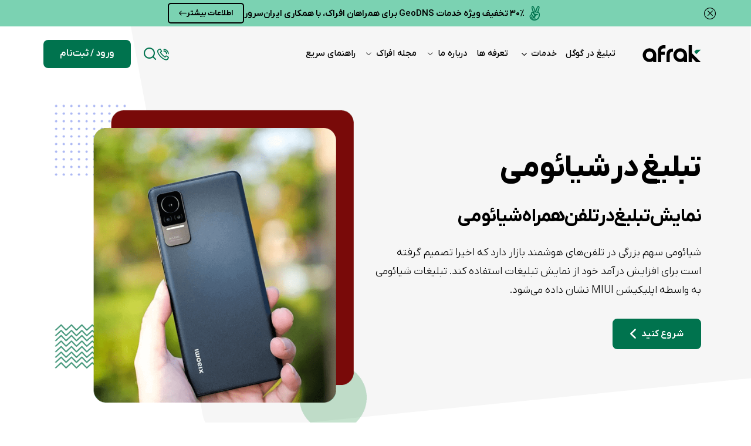

--- FILE ---
content_type: text/html; charset=UTF-8
request_url: https://afrak.com/%D8%AA%D8%A8%D9%84%DB%8C%D8%BA-%D8%AF%D8%B1-%D8%B4%DB%8C%D8%A7%D8%A6%D9%88%D9%85%DB%8C/
body_size: 24096
content:
<!DOCTYPE html>
<html dir="rtl" lang="fa">

<head><meta http-equiv="Content-Type" content="text/html; charset=UTF-8"><script>if(navigator.userAgent.match(/MSIE|Internet Explorer/i)||navigator.userAgent.match(/Trident\/7\..*?rv:11/i)){var href=document.location.href;if(!href.match(/[?&]nowprocket/)){if(href.indexOf("?")==-1){if(href.indexOf("#")==-1){document.location.href=href+"?nowprocket=1"}else{document.location.href=href.replace("#","?nowprocket=1#")}}else{if(href.indexOf("#")==-1){document.location.href=href+"&nowprocket=1"}else{document.location.href=href.replace("#","&nowprocket=1#")}}}}</script><script>(()=>{class RocketLazyLoadScripts{constructor(){this.v="2.0.4",this.userEvents=["keydown","keyup","mousedown","mouseup","mousemove","mouseover","mouseout","touchmove","touchstart","touchend","touchcancel","wheel","click","dblclick","input"],this.attributeEvents=["onblur","onclick","oncontextmenu","ondblclick","onfocus","onmousedown","onmouseenter","onmouseleave","onmousemove","onmouseout","onmouseover","onmouseup","onmousewheel","onscroll","onsubmit"]}async t(){this.i(),this.o(),/iP(ad|hone)/.test(navigator.userAgent)&&this.h(),this.u(),this.l(this),this.m(),this.k(this),this.p(this),this._(),await Promise.all([this.R(),this.L()]),this.lastBreath=Date.now(),this.S(this),this.P(),this.D(),this.O(),this.M(),await this.C(this.delayedScripts.normal),await this.C(this.delayedScripts.defer),await this.C(this.delayedScripts.async),await this.T(),await this.F(),await this.j(),await this.A(),window.dispatchEvent(new Event("rocket-allScriptsLoaded")),this.everythingLoaded=!0,this.lastTouchEnd&&await new Promise(t=>setTimeout(t,500-Date.now()+this.lastTouchEnd)),this.I(),this.H(),this.U(),this.W()}i(){this.CSPIssue=sessionStorage.getItem("rocketCSPIssue"),document.addEventListener("securitypolicyviolation",t=>{this.CSPIssue||"script-src-elem"!==t.violatedDirective||"data"!==t.blockedURI||(this.CSPIssue=!0,sessionStorage.setItem("rocketCSPIssue",!0))},{isRocket:!0})}o(){window.addEventListener("pageshow",t=>{this.persisted=t.persisted,this.realWindowLoadedFired=!0},{isRocket:!0}),window.addEventListener("pagehide",()=>{this.onFirstUserAction=null},{isRocket:!0})}h(){let t;function e(e){t=e}window.addEventListener("touchstart",e,{isRocket:!0}),window.addEventListener("touchend",function i(o){o.changedTouches[0]&&t.changedTouches[0]&&Math.abs(o.changedTouches[0].pageX-t.changedTouches[0].pageX)<10&&Math.abs(o.changedTouches[0].pageY-t.changedTouches[0].pageY)<10&&o.timeStamp-t.timeStamp<200&&(window.removeEventListener("touchstart",e,{isRocket:!0}),window.removeEventListener("touchend",i,{isRocket:!0}),"INPUT"===o.target.tagName&&"text"===o.target.type||(o.target.dispatchEvent(new TouchEvent("touchend",{target:o.target,bubbles:!0})),o.target.dispatchEvent(new MouseEvent("mouseover",{target:o.target,bubbles:!0})),o.target.dispatchEvent(new PointerEvent("click",{target:o.target,bubbles:!0,cancelable:!0,detail:1,clientX:o.changedTouches[0].clientX,clientY:o.changedTouches[0].clientY})),event.preventDefault()))},{isRocket:!0})}q(t){this.userActionTriggered||("mousemove"!==t.type||this.firstMousemoveIgnored?"keyup"===t.type||"mouseover"===t.type||"mouseout"===t.type||(this.userActionTriggered=!0,this.onFirstUserAction&&this.onFirstUserAction()):this.firstMousemoveIgnored=!0),"click"===t.type&&t.preventDefault(),t.stopPropagation(),t.stopImmediatePropagation(),"touchstart"===this.lastEvent&&"touchend"===t.type&&(this.lastTouchEnd=Date.now()),"click"===t.type&&(this.lastTouchEnd=0),this.lastEvent=t.type,t.composedPath&&t.composedPath()[0].getRootNode()instanceof ShadowRoot&&(t.rocketTarget=t.composedPath()[0]),this.savedUserEvents.push(t)}u(){this.savedUserEvents=[],this.userEventHandler=this.q.bind(this),this.userEvents.forEach(t=>window.addEventListener(t,this.userEventHandler,{passive:!1,isRocket:!0})),document.addEventListener("visibilitychange",this.userEventHandler,{isRocket:!0})}U(){this.userEvents.forEach(t=>window.removeEventListener(t,this.userEventHandler,{passive:!1,isRocket:!0})),document.removeEventListener("visibilitychange",this.userEventHandler,{isRocket:!0}),this.savedUserEvents.forEach(t=>{(t.rocketTarget||t.target).dispatchEvent(new window[t.constructor.name](t.type,t))})}m(){const t="return false",e=Array.from(this.attributeEvents,t=>"data-rocket-"+t),i="["+this.attributeEvents.join("],[")+"]",o="[data-rocket-"+this.attributeEvents.join("],[data-rocket-")+"]",s=(e,i,o)=>{o&&o!==t&&(e.setAttribute("data-rocket-"+i,o),e["rocket"+i]=new Function("event",o),e.setAttribute(i,t))};new MutationObserver(t=>{for(const n of t)"attributes"===n.type&&(n.attributeName.startsWith("data-rocket-")||this.everythingLoaded?n.attributeName.startsWith("data-rocket-")&&this.everythingLoaded&&this.N(n.target,n.attributeName.substring(12)):s(n.target,n.attributeName,n.target.getAttribute(n.attributeName))),"childList"===n.type&&n.addedNodes.forEach(t=>{if(t.nodeType===Node.ELEMENT_NODE)if(this.everythingLoaded)for(const i of[t,...t.querySelectorAll(o)])for(const t of i.getAttributeNames())e.includes(t)&&this.N(i,t.substring(12));else for(const e of[t,...t.querySelectorAll(i)])for(const t of e.getAttributeNames())this.attributeEvents.includes(t)&&s(e,t,e.getAttribute(t))})}).observe(document,{subtree:!0,childList:!0,attributeFilter:[...this.attributeEvents,...e]})}I(){this.attributeEvents.forEach(t=>{document.querySelectorAll("[data-rocket-"+t+"]").forEach(e=>{this.N(e,t)})})}N(t,e){const i=t.getAttribute("data-rocket-"+e);i&&(t.setAttribute(e,i),t.removeAttribute("data-rocket-"+e))}k(t){Object.defineProperty(HTMLElement.prototype,"onclick",{get(){return this.rocketonclick||null},set(e){this.rocketonclick=e,this.setAttribute(t.everythingLoaded?"onclick":"data-rocket-onclick","this.rocketonclick(event)")}})}S(t){function e(e,i){let o=e[i];e[i]=null,Object.defineProperty(e,i,{get:()=>o,set(s){t.everythingLoaded?o=s:e["rocket"+i]=o=s}})}e(document,"onreadystatechange"),e(window,"onload"),e(window,"onpageshow");try{Object.defineProperty(document,"readyState",{get:()=>t.rocketReadyState,set(e){t.rocketReadyState=e},configurable:!0}),document.readyState="loading"}catch(t){console.log("WPRocket DJE readyState conflict, bypassing")}}l(t){this.originalAddEventListener=EventTarget.prototype.addEventListener,this.originalRemoveEventListener=EventTarget.prototype.removeEventListener,this.savedEventListeners=[],EventTarget.prototype.addEventListener=function(e,i,o){o&&o.isRocket||!t.B(e,this)&&!t.userEvents.includes(e)||t.B(e,this)&&!t.userActionTriggered||e.startsWith("rocket-")||t.everythingLoaded?t.originalAddEventListener.call(this,e,i,o):(t.savedEventListeners.push({target:this,remove:!1,type:e,func:i,options:o}),"mouseenter"!==e&&"mouseleave"!==e||t.originalAddEventListener.call(this,e,t.savedUserEvents.push,o))},EventTarget.prototype.removeEventListener=function(e,i,o){o&&o.isRocket||!t.B(e,this)&&!t.userEvents.includes(e)||t.B(e,this)&&!t.userActionTriggered||e.startsWith("rocket-")||t.everythingLoaded?t.originalRemoveEventListener.call(this,e,i,o):t.savedEventListeners.push({target:this,remove:!0,type:e,func:i,options:o})}}J(t,e){this.savedEventListeners=this.savedEventListeners.filter(i=>{let o=i.type,s=i.target||window;return e!==o||t!==s||(this.B(o,s)&&(i.type="rocket-"+o),this.$(i),!1)})}H(){EventTarget.prototype.addEventListener=this.originalAddEventListener,EventTarget.prototype.removeEventListener=this.originalRemoveEventListener,this.savedEventListeners.forEach(t=>this.$(t))}$(t){t.remove?this.originalRemoveEventListener.call(t.target,t.type,t.func,t.options):this.originalAddEventListener.call(t.target,t.type,t.func,t.options)}p(t){let e;function i(e){return t.everythingLoaded?e:e.split(" ").map(t=>"load"===t||t.startsWith("load.")?"rocket-jquery-load":t).join(" ")}function o(o){function s(e){const s=o.fn[e];o.fn[e]=o.fn.init.prototype[e]=function(){return this[0]===window&&t.userActionTriggered&&("string"==typeof arguments[0]||arguments[0]instanceof String?arguments[0]=i(arguments[0]):"object"==typeof arguments[0]&&Object.keys(arguments[0]).forEach(t=>{const e=arguments[0][t];delete arguments[0][t],arguments[0][i(t)]=e})),s.apply(this,arguments),this}}if(o&&o.fn&&!t.allJQueries.includes(o)){const e={DOMContentLoaded:[],"rocket-DOMContentLoaded":[]};for(const t in e)document.addEventListener(t,()=>{e[t].forEach(t=>t())},{isRocket:!0});o.fn.ready=o.fn.init.prototype.ready=function(i){function s(){parseInt(o.fn.jquery)>2?setTimeout(()=>i.bind(document)(o)):i.bind(document)(o)}return"function"==typeof i&&(t.realDomReadyFired?!t.userActionTriggered||t.fauxDomReadyFired?s():e["rocket-DOMContentLoaded"].push(s):e.DOMContentLoaded.push(s)),o([])},s("on"),s("one"),s("off"),t.allJQueries.push(o)}e=o}t.allJQueries=[],o(window.jQuery),Object.defineProperty(window,"jQuery",{get:()=>e,set(t){o(t)}})}P(){const t=new Map;document.write=document.writeln=function(e){const i=document.currentScript,o=document.createRange(),s=i.parentElement;let n=t.get(i);void 0===n&&(n=i.nextSibling,t.set(i,n));const c=document.createDocumentFragment();o.setStart(c,0),c.appendChild(o.createContextualFragment(e)),s.insertBefore(c,n)}}async R(){return new Promise(t=>{this.userActionTriggered?t():this.onFirstUserAction=t})}async L(){return new Promise(t=>{document.addEventListener("DOMContentLoaded",()=>{this.realDomReadyFired=!0,t()},{isRocket:!0})})}async j(){return this.realWindowLoadedFired?Promise.resolve():new Promise(t=>{window.addEventListener("load",t,{isRocket:!0})})}M(){this.pendingScripts=[];this.scriptsMutationObserver=new MutationObserver(t=>{for(const e of t)e.addedNodes.forEach(t=>{"SCRIPT"!==t.tagName||t.noModule||t.isWPRocket||this.pendingScripts.push({script:t,promise:new Promise(e=>{const i=()=>{const i=this.pendingScripts.findIndex(e=>e.script===t);i>=0&&this.pendingScripts.splice(i,1),e()};t.addEventListener("load",i,{isRocket:!0}),t.addEventListener("error",i,{isRocket:!0}),setTimeout(i,1e3)})})})}),this.scriptsMutationObserver.observe(document,{childList:!0,subtree:!0})}async F(){await this.X(),this.pendingScripts.length?(await this.pendingScripts[0].promise,await this.F()):this.scriptsMutationObserver.disconnect()}D(){this.delayedScripts={normal:[],async:[],defer:[]},document.querySelectorAll("script[type$=rocketlazyloadscript]").forEach(t=>{t.hasAttribute("data-rocket-src")?t.hasAttribute("async")&&!1!==t.async?this.delayedScripts.async.push(t):t.hasAttribute("defer")&&!1!==t.defer||"module"===t.getAttribute("data-rocket-type")?this.delayedScripts.defer.push(t):this.delayedScripts.normal.push(t):this.delayedScripts.normal.push(t)})}async _(){await this.L();let t=[];document.querySelectorAll("script[type$=rocketlazyloadscript][data-rocket-src]").forEach(e=>{let i=e.getAttribute("data-rocket-src");if(i&&!i.startsWith("data:")){i.startsWith("//")&&(i=location.protocol+i);try{const o=new URL(i).origin;o!==location.origin&&t.push({src:o,crossOrigin:e.crossOrigin||"module"===e.getAttribute("data-rocket-type")})}catch(t){}}}),t=[...new Map(t.map(t=>[JSON.stringify(t),t])).values()],this.Y(t,"preconnect")}async G(t){if(await this.K(),!0!==t.noModule||!("noModule"in HTMLScriptElement.prototype))return new Promise(e=>{let i;function o(){(i||t).setAttribute("data-rocket-status","executed"),e()}try{if(navigator.userAgent.includes("Firefox/")||""===navigator.vendor||this.CSPIssue)i=document.createElement("script"),[...t.attributes].forEach(t=>{let e=t.nodeName;"type"!==e&&("data-rocket-type"===e&&(e="type"),"data-rocket-src"===e&&(e="src"),i.setAttribute(e,t.nodeValue))}),t.text&&(i.text=t.text),t.nonce&&(i.nonce=t.nonce),i.hasAttribute("src")?(i.addEventListener("load",o,{isRocket:!0}),i.addEventListener("error",()=>{i.setAttribute("data-rocket-status","failed-network"),e()},{isRocket:!0}),setTimeout(()=>{i.isConnected||e()},1)):(i.text=t.text,o()),i.isWPRocket=!0,t.parentNode.replaceChild(i,t);else{const i=t.getAttribute("data-rocket-type"),s=t.getAttribute("data-rocket-src");i?(t.type=i,t.removeAttribute("data-rocket-type")):t.removeAttribute("type"),t.addEventListener("load",o,{isRocket:!0}),t.addEventListener("error",i=>{this.CSPIssue&&i.target.src.startsWith("data:")?(console.log("WPRocket: CSP fallback activated"),t.removeAttribute("src"),this.G(t).then(e)):(t.setAttribute("data-rocket-status","failed-network"),e())},{isRocket:!0}),s?(t.fetchPriority="high",t.removeAttribute("data-rocket-src"),t.src=s):t.src="data:text/javascript;base64,"+window.btoa(unescape(encodeURIComponent(t.text)))}}catch(i){t.setAttribute("data-rocket-status","failed-transform"),e()}});t.setAttribute("data-rocket-status","skipped")}async C(t){const e=t.shift();return e?(e.isConnected&&await this.G(e),this.C(t)):Promise.resolve()}O(){this.Y([...this.delayedScripts.normal,...this.delayedScripts.defer,...this.delayedScripts.async],"preload")}Y(t,e){this.trash=this.trash||[];let i=!0;var o=document.createDocumentFragment();t.forEach(t=>{const s=t.getAttribute&&t.getAttribute("data-rocket-src")||t.src;if(s&&!s.startsWith("data:")){const n=document.createElement("link");n.href=s,n.rel=e,"preconnect"!==e&&(n.as="script",n.fetchPriority=i?"high":"low"),t.getAttribute&&"module"===t.getAttribute("data-rocket-type")&&(n.crossOrigin=!0),t.crossOrigin&&(n.crossOrigin=t.crossOrigin),t.integrity&&(n.integrity=t.integrity),t.nonce&&(n.nonce=t.nonce),o.appendChild(n),this.trash.push(n),i=!1}}),document.head.appendChild(o)}W(){this.trash.forEach(t=>t.remove())}async T(){try{document.readyState="interactive"}catch(t){}this.fauxDomReadyFired=!0;try{await this.K(),this.J(document,"readystatechange"),document.dispatchEvent(new Event("rocket-readystatechange")),await this.K(),document.rocketonreadystatechange&&document.rocketonreadystatechange(),await this.K(),this.J(document,"DOMContentLoaded"),document.dispatchEvent(new Event("rocket-DOMContentLoaded")),await this.K(),this.J(window,"DOMContentLoaded"),window.dispatchEvent(new Event("rocket-DOMContentLoaded"))}catch(t){console.error(t)}}async A(){try{document.readyState="complete"}catch(t){}try{await this.K(),this.J(document,"readystatechange"),document.dispatchEvent(new Event("rocket-readystatechange")),await this.K(),document.rocketonreadystatechange&&document.rocketonreadystatechange(),await this.K(),this.J(window,"load"),window.dispatchEvent(new Event("rocket-load")),await this.K(),window.rocketonload&&window.rocketonload(),await this.K(),this.allJQueries.forEach(t=>t(window).trigger("rocket-jquery-load")),await this.K(),this.J(window,"pageshow");const t=new Event("rocket-pageshow");t.persisted=this.persisted,window.dispatchEvent(t),await this.K(),window.rocketonpageshow&&window.rocketonpageshow({persisted:this.persisted})}catch(t){console.error(t)}}async K(){Date.now()-this.lastBreath>45&&(await this.X(),this.lastBreath=Date.now())}async X(){return document.hidden?new Promise(t=>setTimeout(t)):new Promise(t=>requestAnimationFrame(t))}B(t,e){return e===document&&"readystatechange"===t||(e===document&&"DOMContentLoaded"===t||(e===window&&"DOMContentLoaded"===t||(e===window&&"load"===t||e===window&&"pageshow"===t)))}static run(){(new RocketLazyLoadScripts).t()}}RocketLazyLoadScripts.run()})();</script>
    
    
    <meta name="viewport" content="width=device-width, initial-scale=1">
    <meta name="theme-color" content="#00734E">
    <link rel="preload" href="https://afrak.com/wp-content/uploads/2022/09/xiomi-ads.png" as="image" />    <!-- Google Tag Manager -->
    <script type="rocketlazyloadscript">
        (function(w, d, s, l, i) {
            w[l] = w[l] || [];
            w[l].push({
                'gtm.start': new Date().getTime(),
                event: 'gtm.js'
            });
            var f = d.getElementsByTagName(s)[0],
                j = d.createElement(s),
                dl = l != 'dataLayer' ? '&l=' + l : '';
            j.async = true;
            j.src =
                'https://www.googletagmanager.com/gtm.js?id=' + i + dl;
            f.parentNode.insertBefore(j, f);
        })(window, document, 'script', 'dataLayer', 'GTM-T67PKH8');
    </script>
    <!-- End Google Tag Manager -->
    <!-- Google tag (gtag.js) -->
    <script type="rocketlazyloadscript" async data-rocket-src="https://www.googletagmanager.com/gtag/js?id=G-EN97L40KX1"></script>
    <script type="rocketlazyloadscript">
        window.dataLayer = window.dataLayer || [];
        function gtag(){dataLayer.push(arguments);}
        gtag('js', new Date());

        gtag('config', 'G-EN97L40KX1');
    </script>
    <meta name='robots' content='index, follow, max-image-preview:large, max-snippet:-1, max-video-preview:-1' />

	<!-- This site is optimized with the Yoast SEO Premium plugin v26.5 (Yoast SEO v26.5) - https://yoast.com/wordpress/plugins/seo/ -->
	<title>تبلیغ در شیائومی - افراک:‌ آژانس تبلیغات آنلاین</title>
	<link rel="canonical" href="https://afrak.com/تبلیغ-در-شیائومی/" />
	<meta property="og:locale" content="fa_IR" />
	<meta property="og:type" content="article" />
	<meta property="og:title" content="تبلیغ در شیائومی" />
	<meta property="og:url" content="https://afrak.com/تبلیغ-در-شیائومی/" />
	<meta property="og:site_name" content="افراک:‌ آژانس تبلیغات آنلاین" />
	<meta property="article:modified_time" content="2024-05-21T11:03:33+00:00" />
	<meta name="twitter:card" content="summary_large_image" />
	<script type="application/ld+json" class="yoast-schema-graph">{"@context":"https://schema.org","@graph":[{"@type":"WebPage","@id":"https://afrak.com/%d8%aa%d8%a8%d9%84%db%8c%d8%ba-%d8%af%d8%b1-%d8%b4%db%8c%d8%a7%d8%a6%d9%88%d9%85%db%8c/","url":"https://afrak.com/%d8%aa%d8%a8%d9%84%db%8c%d8%ba-%d8%af%d8%b1-%d8%b4%db%8c%d8%a7%d8%a6%d9%88%d9%85%db%8c/","name":"تبلیغ در شیائومی - افراک:‌ آژانس تبلیغات آنلاین","isPartOf":{"@id":"https://afrak.com/#website"},"datePublished":"2022-09-05T05:47:55+00:00","dateModified":"2024-05-21T11:03:33+00:00","breadcrumb":{"@id":"https://afrak.com/%d8%aa%d8%a8%d9%84%db%8c%d8%ba-%d8%af%d8%b1-%d8%b4%db%8c%d8%a7%d8%a6%d9%88%d9%85%db%8c/#breadcrumb"},"inLanguage":"fa-IR","potentialAction":[{"@type":"ReadAction","target":["https://afrak.com/%d8%aa%d8%a8%d9%84%db%8c%d8%ba-%d8%af%d8%b1-%d8%b4%db%8c%d8%a7%d8%a6%d9%88%d9%85%db%8c/"]}]},{"@type":"BreadcrumbList","@id":"https://afrak.com/%d8%aa%d8%a8%d9%84%db%8c%d8%ba-%d8%af%d8%b1-%d8%b4%db%8c%d8%a7%d8%a6%d9%88%d9%85%db%8c/#breadcrumb","itemListElement":[{"@type":"ListItem","position":1,"name":"خانه","item":"https://afrak.com/"},{"@type":"ListItem","position":2,"name":"تبلیغ در شیائومی"}]},{"@type":"WebSite","@id":"https://afrak.com/#website","url":"https://afrak.com/","name":"افراک:‌ آژانس تبلیغات آنلاین","description":"","publisher":{"@id":"https://afrak.com/#organization"},"potentialAction":[{"@type":"SearchAction","target":{"@type":"EntryPoint","urlTemplate":"https://afrak.com/?s={search_term_string}"},"query-input":{"@type":"PropertyValueSpecification","valueRequired":true,"valueName":"search_term_string"}}],"inLanguage":"fa-IR"},{"@type":"Organization","@id":"https://afrak.com/#organization","name":"افراک","url":"https://afrak.com/","logo":{"@type":"ImageObject","inLanguage":"fa-IR","@id":"https://afrak.com/#/schema/logo/image/","url":"https://afrak.com/wp-content/uploads/2020/11/cropped-fav12.png","contentUrl":"https://afrak.com/wp-content/uploads/2020/11/cropped-fav12.png","width":512,"height":512,"caption":"افراک"},"image":{"@id":"https://afrak.com/#/schema/logo/image/"}}]}</script>
	<!-- / Yoast SEO Premium plugin. -->


<link rel='dns-prefetch' href='//afrak.com' />

<link rel="alternate" type="application/rss+xml" title="افراک:‌ آژانس تبلیغات آنلاین &raquo; خوراک" href="https://afrak.com/feed/" />
<link rel="alternate" type="application/rss+xml" title="افراک:‌ آژانس تبلیغات آنلاین &raquo; خوراک دیدگاه‌ها" href="https://afrak.com/comments/feed/" />
<link rel="alternate" title="oEmbed (JSON)" type="application/json+oembed" href="https://afrak.com/wp-json/oembed/1.0/embed?url=https%3A%2F%2Fafrak.com%2F%25d8%25aa%25d8%25a8%25d9%2584%25db%258c%25d8%25ba-%25d8%25af%25d8%25b1-%25d8%25b4%25db%258c%25d8%25a7%25d8%25a6%25d9%2588%25d9%2585%25db%258c%2F" />
<link rel="alternate" title="oEmbed (XML)" type="text/xml+oembed" href="https://afrak.com/wp-json/oembed/1.0/embed?url=https%3A%2F%2Fafrak.com%2F%25d8%25aa%25d8%25a8%25d9%2584%25db%258c%25d8%25ba-%25d8%25af%25d8%25b1-%25d8%25b4%25db%258c%25d8%25a7%25d8%25a6%25d9%2588%25d9%2585%25db%258c%2F&#038;format=xml" />
<style id='wp-img-auto-sizes-contain-inline-css' type='text/css'>
img:is([sizes=auto i],[sizes^="auto," i]){contain-intrinsic-size:3000px 1500px}
/*# sourceURL=wp-img-auto-sizes-contain-inline-css */
</style>
<link rel='stylesheet' id='wp-block-paragraph-rtl-css' href='https://afrak.com/wp-includes/blocks/paragraph/style-rtl.min.css?ver=3803d35669a81a72dd916604472cf5a1' type='text/css' media='all' />
<script type="text/javascript" src="https://afrak.com/wp-content/themes/afrak/js/theme.min.js" id="jquery-js" data-rocket-defer defer></script>
<link rel="https://api.w.org/" href="https://afrak.com/wp-json/" /><link rel="alternate" title="JSON" type="application/json" href="https://afrak.com/wp-json/wp/v2/pages/22763" /><link rel="EditURI" type="application/rsd+xml" title="RSD" href="https://afrak.com/xmlrpc.php?rsd" />

<link rel='shortlink' href='https://afrak.com/?p=22763' />
<link rel="icon" href="https://afrak.com/wp-content/uploads/2021/02/favicon1-54x54.png" sizes="32x32" />
<link rel="icon" href="https://afrak.com/wp-content/uploads/2021/02/favicon1-300x300.png" sizes="192x192" />
<link rel="apple-touch-icon" href="https://afrak.com/wp-content/uploads/2021/02/favicon1-300x300.png" />
<meta name="msapplication-TileImage" content="https://afrak.com/wp-content/uploads/2021/02/favicon1-300x300.png" />
		<style type="text/css" id="wp-custom-css">
			article table td{
    border:2px solid #000;
    padding:5px;
}

article table{
    max-width:100%;
}

ol>li{
    list-style-type: decimal !important;
}

ol{
    padding-right: 40px !important;
}

ol li::marker {
    font-family: faYekan !important;
}

.dropdown-menu {
    padding: 15px;
}

b, strong{
	  font-weight: 700!important;
}		</style>
		<noscript><style id="rocket-lazyload-nojs-css">.rll-youtube-player, [data-lazy-src]{display:none !important;}</style></noscript>    <!-- Main Style -->
    <link rel="preload" href="https://afrak.com/wp-content/themes/afrak/fonts/icons/src/afrak.woff?hvg17e" as="font" type="font/woff" crossorigin>
    <link rel="preload" href="https://afrak.com/wp-content/themes/afrak/fonts/byekan/v/IRANYekanXVF.woff2" as="font" type="font/woff" crossorigin>

    <link href="https://afrak.com/wp-content/themes/afrak/css/main.css?ver=1.0.54" rel="stylesheet">
    <!-- styles -->
    <link rel="stylesheet" type="text/css" media="all"
        href="https://afrak.com/wp-content/themes/afrak/css/style.css?ver=1.41.259" />
        
    <script type="text/javascript">
        var IRA_THEME_URL = 'https://afrak.com/wp-content/themes/afrak';
        var IRA_SITE_URL = 'https://afrak.com';
        var IRA_AJAX_URL = 'https://afrak.com/wp-admin/admin-ajax.php';
    </script>
    <meta name="google-site-verification" content="TcMeV44p32OpO92eY_-JBL7-dqif5IdMCn1P6_8fuiQ" />
    <style id='global-styles-inline-css' type='text/css'>
:root{--wp--preset--aspect-ratio--square: 1;--wp--preset--aspect-ratio--4-3: 4/3;--wp--preset--aspect-ratio--3-4: 3/4;--wp--preset--aspect-ratio--3-2: 3/2;--wp--preset--aspect-ratio--2-3: 2/3;--wp--preset--aspect-ratio--16-9: 16/9;--wp--preset--aspect-ratio--9-16: 9/16;--wp--preset--color--black: #000000;--wp--preset--color--cyan-bluish-gray: #abb8c3;--wp--preset--color--white: #ffffff;--wp--preset--color--pale-pink: #f78da7;--wp--preset--color--vivid-red: #cf2e2e;--wp--preset--color--luminous-vivid-orange: #ff6900;--wp--preset--color--luminous-vivid-amber: #fcb900;--wp--preset--color--light-green-cyan: #7bdcb5;--wp--preset--color--vivid-green-cyan: #00d084;--wp--preset--color--pale-cyan-blue: #8ed1fc;--wp--preset--color--vivid-cyan-blue: #0693e3;--wp--preset--color--vivid-purple: #9b51e0;--wp--preset--gradient--vivid-cyan-blue-to-vivid-purple: linear-gradient(135deg,rgb(6,147,227) 0%,rgb(155,81,224) 100%);--wp--preset--gradient--light-green-cyan-to-vivid-green-cyan: linear-gradient(135deg,rgb(122,220,180) 0%,rgb(0,208,130) 100%);--wp--preset--gradient--luminous-vivid-amber-to-luminous-vivid-orange: linear-gradient(135deg,rgb(252,185,0) 0%,rgb(255,105,0) 100%);--wp--preset--gradient--luminous-vivid-orange-to-vivid-red: linear-gradient(135deg,rgb(255,105,0) 0%,rgb(207,46,46) 100%);--wp--preset--gradient--very-light-gray-to-cyan-bluish-gray: linear-gradient(135deg,rgb(238,238,238) 0%,rgb(169,184,195) 100%);--wp--preset--gradient--cool-to-warm-spectrum: linear-gradient(135deg,rgb(74,234,220) 0%,rgb(151,120,209) 20%,rgb(207,42,186) 40%,rgb(238,44,130) 60%,rgb(251,105,98) 80%,rgb(254,248,76) 100%);--wp--preset--gradient--blush-light-purple: linear-gradient(135deg,rgb(255,206,236) 0%,rgb(152,150,240) 100%);--wp--preset--gradient--blush-bordeaux: linear-gradient(135deg,rgb(254,205,165) 0%,rgb(254,45,45) 50%,rgb(107,0,62) 100%);--wp--preset--gradient--luminous-dusk: linear-gradient(135deg,rgb(255,203,112) 0%,rgb(199,81,192) 50%,rgb(65,88,208) 100%);--wp--preset--gradient--pale-ocean: linear-gradient(135deg,rgb(255,245,203) 0%,rgb(182,227,212) 50%,rgb(51,167,181) 100%);--wp--preset--gradient--electric-grass: linear-gradient(135deg,rgb(202,248,128) 0%,rgb(113,206,126) 100%);--wp--preset--gradient--midnight: linear-gradient(135deg,rgb(2,3,129) 0%,rgb(40,116,252) 100%);--wp--preset--font-size--small: 13px;--wp--preset--font-size--medium: 20px;--wp--preset--font-size--large: 36px;--wp--preset--font-size--x-large: 42px;--wp--preset--spacing--20: 0.44rem;--wp--preset--spacing--30: 0.67rem;--wp--preset--spacing--40: 1rem;--wp--preset--spacing--50: 1.5rem;--wp--preset--spacing--60: 2.25rem;--wp--preset--spacing--70: 3.38rem;--wp--preset--spacing--80: 5.06rem;--wp--preset--shadow--natural: 6px 6px 9px rgba(0, 0, 0, 0.2);--wp--preset--shadow--deep: 12px 12px 50px rgba(0, 0, 0, 0.4);--wp--preset--shadow--sharp: 6px 6px 0px rgba(0, 0, 0, 0.2);--wp--preset--shadow--outlined: 6px 6px 0px -3px rgb(255, 255, 255), 6px 6px rgb(0, 0, 0);--wp--preset--shadow--crisp: 6px 6px 0px rgb(0, 0, 0);}:where(.is-layout-flex){gap: 0.5em;}:where(.is-layout-grid){gap: 0.5em;}body .is-layout-flex{display: flex;}.is-layout-flex{flex-wrap: wrap;align-items: center;}.is-layout-flex > :is(*, div){margin: 0;}body .is-layout-grid{display: grid;}.is-layout-grid > :is(*, div){margin: 0;}:where(.wp-block-columns.is-layout-flex){gap: 2em;}:where(.wp-block-columns.is-layout-grid){gap: 2em;}:where(.wp-block-post-template.is-layout-flex){gap: 1.25em;}:where(.wp-block-post-template.is-layout-grid){gap: 1.25em;}.has-black-color{color: var(--wp--preset--color--black) !important;}.has-cyan-bluish-gray-color{color: var(--wp--preset--color--cyan-bluish-gray) !important;}.has-white-color{color: var(--wp--preset--color--white) !important;}.has-pale-pink-color{color: var(--wp--preset--color--pale-pink) !important;}.has-vivid-red-color{color: var(--wp--preset--color--vivid-red) !important;}.has-luminous-vivid-orange-color{color: var(--wp--preset--color--luminous-vivid-orange) !important;}.has-luminous-vivid-amber-color{color: var(--wp--preset--color--luminous-vivid-amber) !important;}.has-light-green-cyan-color{color: var(--wp--preset--color--light-green-cyan) !important;}.has-vivid-green-cyan-color{color: var(--wp--preset--color--vivid-green-cyan) !important;}.has-pale-cyan-blue-color{color: var(--wp--preset--color--pale-cyan-blue) !important;}.has-vivid-cyan-blue-color{color: var(--wp--preset--color--vivid-cyan-blue) !important;}.has-vivid-purple-color{color: var(--wp--preset--color--vivid-purple) !important;}.has-black-background-color{background-color: var(--wp--preset--color--black) !important;}.has-cyan-bluish-gray-background-color{background-color: var(--wp--preset--color--cyan-bluish-gray) !important;}.has-white-background-color{background-color: var(--wp--preset--color--white) !important;}.has-pale-pink-background-color{background-color: var(--wp--preset--color--pale-pink) !important;}.has-vivid-red-background-color{background-color: var(--wp--preset--color--vivid-red) !important;}.has-luminous-vivid-orange-background-color{background-color: var(--wp--preset--color--luminous-vivid-orange) !important;}.has-luminous-vivid-amber-background-color{background-color: var(--wp--preset--color--luminous-vivid-amber) !important;}.has-light-green-cyan-background-color{background-color: var(--wp--preset--color--light-green-cyan) !important;}.has-vivid-green-cyan-background-color{background-color: var(--wp--preset--color--vivid-green-cyan) !important;}.has-pale-cyan-blue-background-color{background-color: var(--wp--preset--color--pale-cyan-blue) !important;}.has-vivid-cyan-blue-background-color{background-color: var(--wp--preset--color--vivid-cyan-blue) !important;}.has-vivid-purple-background-color{background-color: var(--wp--preset--color--vivid-purple) !important;}.has-black-border-color{border-color: var(--wp--preset--color--black) !important;}.has-cyan-bluish-gray-border-color{border-color: var(--wp--preset--color--cyan-bluish-gray) !important;}.has-white-border-color{border-color: var(--wp--preset--color--white) !important;}.has-pale-pink-border-color{border-color: var(--wp--preset--color--pale-pink) !important;}.has-vivid-red-border-color{border-color: var(--wp--preset--color--vivid-red) !important;}.has-luminous-vivid-orange-border-color{border-color: var(--wp--preset--color--luminous-vivid-orange) !important;}.has-luminous-vivid-amber-border-color{border-color: var(--wp--preset--color--luminous-vivid-amber) !important;}.has-light-green-cyan-border-color{border-color: var(--wp--preset--color--light-green-cyan) !important;}.has-vivid-green-cyan-border-color{border-color: var(--wp--preset--color--vivid-green-cyan) !important;}.has-pale-cyan-blue-border-color{border-color: var(--wp--preset--color--pale-cyan-blue) !important;}.has-vivid-cyan-blue-border-color{border-color: var(--wp--preset--color--vivid-cyan-blue) !important;}.has-vivid-purple-border-color{border-color: var(--wp--preset--color--vivid-purple) !important;}.has-vivid-cyan-blue-to-vivid-purple-gradient-background{background: var(--wp--preset--gradient--vivid-cyan-blue-to-vivid-purple) !important;}.has-light-green-cyan-to-vivid-green-cyan-gradient-background{background: var(--wp--preset--gradient--light-green-cyan-to-vivid-green-cyan) !important;}.has-luminous-vivid-amber-to-luminous-vivid-orange-gradient-background{background: var(--wp--preset--gradient--luminous-vivid-amber-to-luminous-vivid-orange) !important;}.has-luminous-vivid-orange-to-vivid-red-gradient-background{background: var(--wp--preset--gradient--luminous-vivid-orange-to-vivid-red) !important;}.has-very-light-gray-to-cyan-bluish-gray-gradient-background{background: var(--wp--preset--gradient--very-light-gray-to-cyan-bluish-gray) !important;}.has-cool-to-warm-spectrum-gradient-background{background: var(--wp--preset--gradient--cool-to-warm-spectrum) !important;}.has-blush-light-purple-gradient-background{background: var(--wp--preset--gradient--blush-light-purple) !important;}.has-blush-bordeaux-gradient-background{background: var(--wp--preset--gradient--blush-bordeaux) !important;}.has-luminous-dusk-gradient-background{background: var(--wp--preset--gradient--luminous-dusk) !important;}.has-pale-ocean-gradient-background{background: var(--wp--preset--gradient--pale-ocean) !important;}.has-electric-grass-gradient-background{background: var(--wp--preset--gradient--electric-grass) !important;}.has-midnight-gradient-background{background: var(--wp--preset--gradient--midnight) !important;}.has-small-font-size{font-size: var(--wp--preset--font-size--small) !important;}.has-medium-font-size{font-size: var(--wp--preset--font-size--medium) !important;}.has-large-font-size{font-size: var(--wp--preset--font-size--large) !important;}.has-x-large-font-size{font-size: var(--wp--preset--font-size--x-large) !important;}
/*# sourceURL=global-styles-inline-css */
</style>
<meta name="generator" content="WP Rocket 3.20.2" data-wpr-features="wpr_delay_js wpr_defer_js wpr_lazyload_images wpr_desktop" /></head>

<body class="rtl  ">
    <!-- Google Tag Manager (noscript) -->
    <noscript><iframe src="https://www.googletagmanager.com/ns.html?id=GTM-T67PKH8" height="0" width="0"
            style="display:none;visibility:hidden"></iframe></noscript>
    <!-- End Google Tag Manager (noscript) -->

    <div data-rocket-location-hash="02549ba1854238ec525f74c9ec11f41f" class="notification-bar" style="background-color: #7bd2b2">
    <div data-rocket-location-hash="210d6bab55a0efb0db77c179ac6aa213" class="notification-bar__close" id="notification-bar-close" style="color: #000000">
        <i class="icon-cancel"></i>
    </div>
    <div data-rocket-location-hash="40f22408a88335a0945fffe944caafc3" class="container">
        <div data-rocket-location-hash="5af47f6829f724b092e5b844a38e0bc1" class="row">
            <div class="notification-bar__box col-12">
                <div class="notification-bar__text" style="color: #000000">
                    <i class="icon-angellist" style="color:#00734e"></i>
                    ۳۰٪ تخفیف ویژه خدمات GeoDNS برای همراهان افراک، با همکاری ایران‌سرور                </div>
                                    <a href="https://client.afrak.com/tickets"
                    class="notification-bar__link"
                    target="_blank"
                    style="color: #000000; border:2px solid #000000;"
                    onMouseOver="this.style.background='#000000'; this.style.color='#fff'"
                    onMouseOut="this.style.background='#7bd2b2'; this.style.color='#000000'">
                        اطلاعات بیشتر                         <i class="icon-left-arrow1"></i>
                    </a>
                            </div>
        </div>
    </div>
</div>
    <header data-rocket-location-hash="34626f999e1d58fd409e5898302effcb" class="header " style="top:43px">
        <div data-rocket-location-hash="7d6da98a469aeb2b95453fc70a5eb4a7" class="header_main">
            <div data-rocket-location-hash="3e321eebd7fdc536e4679ef2a77149f7" class="container position-relative">
                <div class="row align-items-center">
                    <div class="col-lg-auto col-md-2 col-8 ml-lg-3 d-inline-block align-middle">
                        <button class="menu-toggle visible-xs" aria-label="menu"><i class="icon-menu2"></i></button>
                        <div class="logo_wrap"><a href="https://afrak.com" class="animated fadeInRight" title="افراک:‌ آژانس تبلیغات آنلاین - "><img src="data:image/svg+xml,%3Csvg%20xmlns='http://www.w3.org/2000/svg'%20viewBox='0%200%20121%2035'%3E%3C/svg%3E" width="121" height="35" alt="Afrak Logo" class="img-fluid logo" data-lazy-src="https://afrak.com/wp-content/themes/afrak/images/Afrak-3.svg"/><noscript><img src="https://afrak.com/wp-content/themes/afrak/images/Afrak-3.svg" width="121" height="35" alt="Afrak Logo" class="img-fluid logo" loading="lazy"/></noscript>افراک:‌ آژانس تبلیغات آنلاین - </a></div>
                    </div>
                    <div class="afrak-main-menu-wrapper col d-flex position-static align-items-center hidden-xs">
                        <nav class="main_nav d-inline-block">
                            <ul class="menu_wrap hidden-xs">
                                <li id="menu-item-37589" class="menu-item menu-item-type-post_type menu-item-object-page menu-item-37589"><a title="تبلیغ در گوگل" href="https://afrak.com/google-ads/">تبلیغ در گوگل</a></li>
<li id="menu-item-36756" class="menu-item menu-item-type-custom menu-item-object-custom menu-item-36756 menu_specialMega"><div class="empty-link" role="button">خدمات</div></li>
<li id="menu-item-36758" class="menu-item menu-item-type-post_type menu-item-object-page menu-item-36758"><a title="تعرفه ها" href="https://afrak.com/tarrifs/">تعرفه ها</a></li>
<li id="menu-item-36761" class="menu-item menu-item-type-custom menu-item-object-custom menu-item-has-children menu-item-36761 dropdown "><a title="درباره ما" data-toggle="dropdown" class="dropdown-toggle" aria-haspopup="true" href="https://afrak.com/%d8%af%d8%b1%d8%a8%d8%a7%d8%b1%d9%87-%d8%a7%d9%81%d8%b1%d8%a7%da%a9/">درباره ما <span class="caret"></span></a><ul role="menu" class="dropdown-menu multi-column columns-3">
	<li id="menu-item-36762" class="menu-item menu-item-type-post_type menu-item-object-page menu-item-36762"><a title="داستان افراک" href="https://afrak.com/%d8%af%d8%b1%d8%a8%d8%a7%d8%b1%d9%87-%d8%a7%d9%81%d8%b1%d8%a7%da%a9/">داستان افراک</a></li>
	<li id="menu-item-36763" class="menu-item menu-item-type-post_type menu-item-object-page menu-item-36763"><a title="تماس با افراک" href="https://afrak.com/contact-us/">تماس با افراک</a></li>
	<li id="menu-item-36764" class="menu-item menu-item-type-post_type menu-item-object-page menu-item-36764"><a title="فرصت‌های شغلی" href="https://afrak.com/jobs/">فرصت‌های شغلی</a></li>
	<li id="menu-item-36768" class="menu-item menu-item-type-custom menu-item-object-custom menu-item-36768"><a title="داستان موفقیت" href="https://afrak.com/cooperation_story/">داستان موفقیت</a></li>
	<li id="menu-item-36769" class="menu-item menu-item-type-custom menu-item-object-custom menu-item-36769"><a title="گزارش سالانه ۱۴۰۱" href="https://afrak.com/report-1401/">گزارش سالانه ۱۴۰۱</a></li>
</ul>
</li>
<li id="menu-item-36765" class="menu-item menu-item-type-custom menu-item-object-custom menu-item-has-children menu-item-36765 dropdown "><a title="مجله افراک" data-toggle="dropdown" class="dropdown-toggle" aria-haspopup="true" href="https://afrak.com/blog/">مجله افراک <span class="caret"></span></a><ul role="menu" class="dropdown-menu multi-column columns-3">
	<li id="menu-item-36766" class="menu-item menu-item-type-post_type menu-item-object-page menu-item-36766"><a title="مجله افراک" href="https://afrak.com/blog/">مجله افراک</a></li>
	<li id="menu-item-36767" class="menu-item menu-item-type-post_type menu-item-object-page menu-item-36767"><a title="کتابچه های الکترونیکی" href="https://afrak.com/ebook/">کتابچه های الکترونیکی</a></li>
</ul>
</li>
<li id="menu-item-41331" class="menu-item menu-item-type-custom menu-item-object-custom menu-item-41331"><a title="راهنمای سریع" href="https://afrak.com/help-center/">راهنمای سریع</a></li>
                            </ul>
                        </nav>
                    </div>
                    <div class="col-lg-auto col-md-2 col-4 text-left header-btns d-flex align-items-center p-sm-1 p-0">
                        <a href="tel:02191092000" class="afrak-header-call box-shadow-0  text-muted line-height-0" aria-label="phone"><i class="icon-phone-ring text-success font-lmd"></i></a>                        <div class="search-header-live">
                            <button type="button" class="search_toggle" aria-label="search">
                                <i class="icon-search">

                                </i>
                            </button>
                            <div class="search_live">
                                <div class="dropdown search--drop">
                                    <form class="search_form" method="get" autocomplete="off"  action="https://afrak.com/" data-nonce="9600295b97">
                                        <input type="text" class="search-live-input form-control" name="s" id="s"
                                            placeholder="عبارت مورد نظر را تایپ کنید...">
                                        <button type="button" class="search-live-button" onclick="search_posts(this)" aria-label="search">
                                            <i class="icon-search"></i>
                                        </button>
                                        <button type="button" class="search-live-close" aria-label="search Close">
                                            <i class="icon-close"></i>
                                        </button>
                                        <input type="hidden" name="post_type" value="post" />
                                    </form>
                                    <ul class="dropdown-menu search-live-drop">

                                    </ul>
                                </div>
                            </div>
                        </div>
                        <a href="https://client.afrak.com/" target="" 
                            class="afrak-header-login-icon" aria-label="پروفایل کاربری"><i class="icon-user-alt"></i></a><a href="https://client.afrak.com/" target="" 
                            class="afrak-header-register btn">ورود / ثبت‌نام</a>
                    </div>
                </div>
            </div>
        </div>
        <div data-rocket-location-hash="15890f405d3d53eda6141d94cbe8805b" class="overlay"></div>
        <button type="button" class="close_nav visible-md" aria-label="menu close"><i class="icon-cross"></i></button>
        <nav class="responsive-menu top-menu menu_wrap visible-md">
            <div class="menu_scroll_content">
                <div class="logo_wrap d-block w-100 mt-4 mb-2 mx-2"><a href="https://afrak.com"
                        class="animated fadeInRight"
                        title="افراک:‌ آژانس تبلیغات آنلاین - "><img
                            src="data:image/svg+xml,%3Csvg%20xmlns='http://www.w3.org/2000/svg'%20viewBox='0%200%200%200'%3E%3C/svg%3E"
                            alt="لوگوی افراک"
                            class="img-fluid logo" data-lazy-src="https://afrak.com/wp-content/themes/afrak/images/AfrakLogo.png" /><noscript><img
                            src="https://afrak.com/wp-content/themes/afrak/images/AfrakLogo.png"
                            alt="لوگوی افراک"
                            class="img-fluid logo" /></noscript>افراک:‌ آژانس تبلیغات آنلاین -
                        </a></div>
                <div class="btn-group p-3">
                    <a href="https://client.afrak.com/" target="" class="btn btn-success font-xs btn-sm">ورود / ثبت‌نام</a>                </div>
                <ul class="menu_wrap mt-3">

                </ul>
            </div>
        </nav>

        <div data-rocket-location-hash="aa96a95685239bb6072e150e15e8dfa8" class="special-mega" style="top:62px">
            <div data-rocket-location-hash="302079f49df61a0413df5dc6c8acabd1" class="special-mega__wrapper">
                <nav class="special-mega__tab nav nav-tabs" id="nav-tab" role="tablist">
                                            <div role="button"
                            class="nav-link active"
                            id="nav-1-tab" data-toggle="tab" data-target="#nav-1"
                            type="button" role="tab" aria-controls="nav-1" aria-selected="true">
                            گوگل ادز                        </div>
                                            <div role="button"
                            class="nav-link "
                            id="nav-2-tab" data-toggle="tab" data-target="#nav-2"
                            type="button" role="tab" aria-controls="nav-2" aria-selected="true">
                            سوشال ادز                        </div>
                                            <div role="button"
                            class="nav-link "
                            id="nav-3-tab" data-toggle="tab" data-target="#nav-3"
                            type="button" role="tab" aria-controls="nav-3" aria-selected="true">
                            اپلیکیشن ادز                        </div>
                                            <div role="button"
                            class="nav-link "
                            id="nav-4-tab" data-toggle="tab" data-target="#nav-4"
                            type="button" role="tab" aria-controls="nav-4" aria-selected="true">
                            نقد کردن درآمد                        </div>
                                            <div role="button"
                            class="nav-link "
                            id="nav-5-tab" data-toggle="tab" data-target="#nav-5"
                            type="button" role="tab" aria-controls="nav-5" aria-selected="true">
                            خرید ابزار                        </div>
                                    </nav>
                <div class="special-mega__content tab-content" id="nav-tabContent">

                                        <div class="special-mega__content-tab tab-pane fade show active text-justify"
                        id="nav-1" role="tabpanel" aria-labelledby="nav-1-tab">

                                                                        <ul class="special-mega__content-column">

                                                                                    <li
                                class="special-mega__content-item  head">
                                <a href="https://afrak.com/%D8%B4%D8%A7%D8%B1%DA%98-%D8%AD%D8%B3%D8%A7%D8%A8-%DA%AF%D9%88%DA%AF%D9%84-%D8%A7%D8%AF%D8%B2/"
                                    class="">
                                    شارژ گوگل ادز                                                                        <i class="icon-chevron-thin-left"></i>
                                                                    </a>
                            </li>
                                                        <li
                                class="special-mega__content-item  head">
                                <a href="https://afrak.com/google-ads-pricing/"
                                    class="">
                                    تعرفه گوگل ادز                                                                        <i class="icon-chevron-thin-left"></i>
                                                                    </a>
                            </li>
                                                        <li
                                class="special-mega__content-item  head">
                                <a href="https://afrak.com/account-management/"
                                    class="">
                                    مدیریت اکانت گوگل ادز                                                                        <i class="icon-chevron-thin-left"></i>
                                                                    </a>
                            </li>
                                                        <li
                                class="special-mega__content-item  head">
                                <a href="https://afrak.com/ads-on-the-first-page/"
                                    class="">
                                    تبلیغات در صفحه اول گوگل                                                                        <i class="icon-chevron-thin-left"></i>
                                                                    </a>
                            </li>
                            
                        </ul>
                                            </div>
                                        <div class="special-mega__content-tab tab-pane fade show  text-justify"
                        id="nav-2" role="tabpanel" aria-labelledby="nav-2-tab">

                                                                        <ul class="special-mega__content-column">

                                                                                    <li
                                class="special-mega__content-item  head">
                                <a href="https://afrak.com"
                                    class="no-link">
                                    شبکه های اجتماعی                                                                        <i class="icon-chevron-thin-left"></i>
                                                                    </a>
                            </li>
                                                        <li
                                class="special-mega__content-item ">
                                <a href="https://afrak.com/linkedin-ads/"
                                    class="">
                                    تبلیغ در لینکدین                                                                    </a>
                            </li>
                                                        <li
                                class="special-mega__content-item ">
                                <a href="https://afrak.com/twitter-ads/"
                                    class="">
                                    تبلیغ در توییتر                                                                    </a>
                            </li>
                                                        <li
                                class="special-mega__content-item ">
                                <a href="https://afrak.com/telegram-ads/"
                                    class="">
                                    تبلیغات در تلگرام                                                                    </a>
                            </li>
                                                        <li
                                class="special-mega__content-item ">
                                <a href="https://afrak.com/twitch-ads/"
                                    class="">
                                    تبلیغ در توییچ                                                                    </a>
                            </li>
                                                        <li
                                class="special-mega__content-item ">
                                <a href="https://afrak.com/youtube-ads/"
                                    class="">
                                    تبلیغ در یوتیوب                                                                    </a>
                            </li>
                            
                        </ul>
                                                <ul class="special-mega__content-column">

                                                                                    <li
                                class="special-mega__content-item  head">
                                <a href="https://afrak.com"
                                    class="no-link">
                                    سایر پلتفرم‌ها                                                                        <i class="icon-chevron-thin-left"></i>
                                                                    </a>
                            </li>
                                                        <li
                                class="special-mega__content-item ">
                                <a href="https://afrak.com/ads-in-spotify/"
                                    class="">
                                    تبلیغ در اسپاتیفای                                                                    </a>
                            </li>
                                                        <li
                                class="special-mega__content-item ">
                                <a href="https://afrak.com/bing-ads/"
                                    class="">
                                    تبلیغ در بینگ                                                                     </a>
                            </li>
                                                        <li
                                class="special-mega__content-item ">
                                <a href="https://afrak.com/quora-ads/"
                                    class="">
                                    تبلیغ در کوئرا                                                                    </a>
                            </li>
                            
                        </ul>
                                            </div>
                                        <div class="special-mega__content-tab tab-pane fade show  text-justify"
                        id="nav-3" role="tabpanel" aria-labelledby="nav-3-tab">

                                                                        <ul class="special-mega__content-column">

                                                                                    <li
                                class="special-mega__content-item  head">
                                <a href="https://afrak.com/cpi/"
                                    class="">
                                    تبلیغات نصب اپلیکیشن                                                                        <i class="icon-chevron-thin-left"></i>
                                                                    </a>
                            </li>
                                                        <li
                                class="special-mega__content-item  head">
                                <a href="https://afrak.com/ads-in-app/"
                                    class="">
                                    تبلیغات درون اپلیکیشنی                                                                        <i class="icon-chevron-thin-left"></i>
                                                                    </a>
                            </li>
                                                        <li
                                class="special-mega__content-item  head">
                                <a href="https://afrak.com/ad-in-google-play/"
                                    class="">
                                    تبلیغ در گوگل پلی و اپ‌استور                                                                        <i class="icon-chevron-thin-left"></i>
                                                                    </a>
                            </li>
                            
                        </ul>
                                            </div>
                                        <div class="special-mega__content-tab tab-pane fade show  text-justify"
                        id="nav-4" role="tabpanel" aria-labelledby="nav-4-tab">

                                                                        <ul class="special-mega__content-column">

                                                                                    <li
                                class="special-mega__content-item  head">
                                <a href="https://afrak.com/exchanging-youtube/"
                                    class="">
                                    نقد کردن درآمد یوتیوب                                                                        <i class="icon-chevron-thin-left"></i>
                                                                    </a>
                            </li>
                                                        <li
                                class="special-mega__content-item  head">
                                <a href="https://afrak.com/google-adsense/"
                                    class="">
                                    نقد کردن درآمد ادسنس                                                                        <i class="icon-chevron-thin-left"></i>
                                                                    </a>
                            </li>
                                                        <li
                                class="special-mega__content-item  head">
                                <a href="https://afrak.com/youtube-channel-seo/"
                                    class="">
                                    سئو کانال یوتیوب                                                                        <i class="icon-chevron-thin-left"></i>
                                                                    </a>
                            </li>
                            
                        </ul>
                                            </div>
                                        <div class="special-mega__content-tab tab-pane fade show  text-justify"
                        id="nav-5" role="tabpanel" aria-labelledby="nav-5-tab">

                                                                        <ul class="special-mega__content-column">

                                                                                    <li
                                class="special-mega__content-item  head">
                                <a href="https://afrak.com/seo-tools/"
                                    class="">
                                    سئو سایت                                                                        <i class="icon-chevron-thin-left"></i>
                                                                    </a>
                            </li>
                                                        <li
                                class="special-mega__content-item ">
                                <a href="https://afrak.com/seo-tools/keyword-planner/"
                                    class="">
                                    خرید اکانت کیورد پلنر                                                                    </a>
                            </li>
                                                        <li
                                class="special-mega__content-item ">
                                <a href="https://afrak.com/seo-tools/keyword-tool/"
                                    class="">
                                    خرید اکانت کیورد تول                                                                    </a>
                            </li>
                                                        <li
                                class="special-mega__content-item ">
                                <a href="https://afrak.com/seo-tools/buy-ahrefs-accounts/"
                                    class="">
                                    خرید اکانت Ahref                                                                    </a>
                            </li>
                                                        <li
                                class="special-mega__content-item ">
                                <a href="https://afrak.com/seo-tools/buy-semrush-account/"
                                    class="">
                                    خرید اکانت Semrush                                                                    </a>
                            </li>
                                                        <li
                                class="special-mega__content-item ">
                                <a href="https://afrak.com/seo-tools/buy-similarweb-account/"
                                    class="">
                                    خرید اکانت Similarweb                                                                    </a>
                            </li>
                                                        <li
                                class="special-mega__content-item ">
                                <a href="https://afrak.com/seo-tools/buy-moz-account/"
                                    class="">
                                    خرید اکانت Moz                                                                    </a>
                            </li>
                            
                        </ul>
                                                <ul class="special-mega__content-column">

                                                                                    <li
                                class="special-mega__content-item  head">
                                <a href="https://afrak.com/youtube-tools/"
                                    class="">
                                    سئو یوتیوب                                                                        <i class="icon-chevron-thin-left"></i>
                                                                    </a>
                            </li>
                                                        <li
                                class="special-mega__content-item ">
                                <a href="https://afrak.com/youtube-tools/tubebuddy/"
                                    class="">
                                    خرید ابزار Tubebuddy                                                                    </a>
                            </li>
                                                        <li
                                class="special-mega__content-item ">
                                <a href="https://afrak.com/youtube-tools/tuberanker/"
                                    class="">
                                    خرید ابزار TubeRanker                                                                    </a>
                            </li>
                                                        <li
                                class="special-mega__content-item ">
                                <a href="https://afrak.com/youtube-tools/vidiq/"
                                    class="">
                                    خرید ابزار Vidiq                                                                    </a>
                            </li>
                                                        <li
                                class="special-mega__content-item ">
                                <a href="https://afrak.com/youtube-tools/social-blade/"
                                    class="">
                                    خرید ابزار Social Blade                                                                    </a>
                            </li>
                                                        <li
                                class="special-mega__content-item ">
                                <a href="https://afrak.com/youtube-tools/unbox-social/"
                                    class="">
                                    خرید ابزار Unbox Social                                                                    </a>
                            </li>
                            
                        </ul>
                                            </div>
                                    </div>

            </div>
        </div>

        <ul class="smega-responsive ">
                        <li class="smega-responsive__side">
                <div class="smega-parent-link" role="button">
                    گوگل ادز                    <i class="icon-plus"></i>
                </div>
                <ul>
                                                                                                    <li class="smega-responsive__items  head">
                        <a href="https://afrak.com/%D8%B4%D8%A7%D8%B1%DA%98-%D8%AD%D8%B3%D8%A7%D8%A8-%DA%AF%D9%88%DA%AF%D9%84-%D8%A7%D8%AF%D8%B2/">
                            شارژ گوگل ادز
                                                        <i class="icon-chevron-thin-left"></i>
                                                    </a>
                    </li>
                                        <li class="smega-responsive__items  head">
                        <a href="https://afrak.com/google-ads-pricing/">
                            تعرفه گوگل ادز
                                                        <i class="icon-chevron-thin-left"></i>
                                                    </a>
                    </li>
                                        <li class="smega-responsive__items  head">
                        <a href="https://afrak.com/account-management/">
                            مدیریت اکانت گوگل ادز
                                                        <i class="icon-chevron-thin-left"></i>
                                                    </a>
                    </li>
                                        <li class="smega-responsive__items  head">
                        <a href="https://afrak.com/ads-on-the-first-page/">
                            تبلیغات در صفحه اول گوگل
                                                        <i class="icon-chevron-thin-left"></i>
                                                    </a>
                    </li>
                                                        </ul>
            </li>
                        <li class="smega-responsive__side">
                <div class="smega-parent-link" role="button">
                    سوشال ادز                    <i class="icon-plus"></i>
                </div>
                <ul>
                                                                                                    <li class="smega-responsive__items  head no-link">
                        <a href="https://afrak.com">
                            شبکه های اجتماعی
                                                        <i class="icon-chevron-thin-left"></i>
                                                    </a>
                    </li>
                                        <li class="smega-responsive__items ">
                        <a href="https://afrak.com/linkedin-ads/">
                            تبلیغ در لینکدین
                                                    </a>
                    </li>
                                        <li class="smega-responsive__items ">
                        <a href="https://afrak.com/twitter-ads/">
                            تبلیغ در توییتر
                                                    </a>
                    </li>
                                        <li class="smega-responsive__items ">
                        <a href="https://afrak.com/telegram-ads/">
                            تبلیغات در تلگرام
                                                    </a>
                    </li>
                                        <li class="smega-responsive__items ">
                        <a href="https://afrak.com/twitch-ads/">
                            تبلیغ در توییچ
                                                    </a>
                    </li>
                                        <li class="smega-responsive__items ">
                        <a href="https://afrak.com/youtube-ads/">
                            تبلیغ در یوتیوب
                                                    </a>
                    </li>
                                                                                                    <li class="smega-responsive__items  head no-link">
                        <a href="https://afrak.com">
                            سایر پلتفرم‌ها
                                                        <i class="icon-chevron-thin-left"></i>
                                                    </a>
                    </li>
                                        <li class="smega-responsive__items ">
                        <a href="https://afrak.com/ads-in-spotify/">
                            تبلیغ در اسپاتیفای
                                                    </a>
                    </li>
                                        <li class="smega-responsive__items ">
                        <a href="https://afrak.com/bing-ads/">
                            تبلیغ در بینگ 
                                                    </a>
                    </li>
                                        <li class="smega-responsive__items ">
                        <a href="https://afrak.com/quora-ads/">
                            تبلیغ در کوئرا
                                                    </a>
                    </li>
                                                        </ul>
            </li>
                        <li class="smega-responsive__side">
                <div class="smega-parent-link" role="button">
                    اپلیکیشن ادز                    <i class="icon-plus"></i>
                </div>
                <ul>
                                                                                                    <li class="smega-responsive__items  head">
                        <a href="https://afrak.com/cpi/">
                            تبلیغات نصب اپلیکیشن
                                                        <i class="icon-chevron-thin-left"></i>
                                                    </a>
                    </li>
                                        <li class="smega-responsive__items  head">
                        <a href="https://afrak.com/ads-in-app/">
                            تبلیغات درون اپلیکیشنی
                                                        <i class="icon-chevron-thin-left"></i>
                                                    </a>
                    </li>
                                        <li class="smega-responsive__items  head">
                        <a href="https://afrak.com/ad-in-google-play/">
                            تبلیغ در گوگل پلی و اپ‌استور
                                                        <i class="icon-chevron-thin-left"></i>
                                                    </a>
                    </li>
                                                        </ul>
            </li>
                        <li class="smega-responsive__side">
                <div class="smega-parent-link" role="button">
                    نقد کردن درآمد                    <i class="icon-plus"></i>
                </div>
                <ul>
                                                                                                    <li class="smega-responsive__items  head">
                        <a href="https://afrak.com/exchanging-youtube/">
                            نقد کردن درآمد یوتیوب
                                                        <i class="icon-chevron-thin-left"></i>
                                                    </a>
                    </li>
                                        <li class="smega-responsive__items  head">
                        <a href="https://afrak.com/google-adsense/">
                            نقد کردن درآمد ادسنس
                                                        <i class="icon-chevron-thin-left"></i>
                                                    </a>
                    </li>
                                        <li class="smega-responsive__items  head">
                        <a href="https://afrak.com/youtube-channel-seo/">
                            سئو کانال یوتیوب
                                                        <i class="icon-chevron-thin-left"></i>
                                                    </a>
                    </li>
                                                        </ul>
            </li>
                        <li class="smega-responsive__side">
                <div class="smega-parent-link" role="button">
                    خرید ابزار                    <i class="icon-plus"></i>
                </div>
                <ul>
                                                                                                    <li class="smega-responsive__items  head">
                        <a href="https://afrak.com/seo-tools/">
                            سئو سایت
                                                        <i class="icon-chevron-thin-left"></i>
                                                    </a>
                    </li>
                                        <li class="smega-responsive__items ">
                        <a href="https://afrak.com/seo-tools/keyword-planner/">
                            خرید اکانت کیورد پلنر
                                                    </a>
                    </li>
                                        <li class="smega-responsive__items ">
                        <a href="https://afrak.com/seo-tools/keyword-tool/">
                            خرید اکانت کیورد تول
                                                    </a>
                    </li>
                                        <li class="smega-responsive__items ">
                        <a href="https://afrak.com/seo-tools/buy-ahrefs-accounts/">
                            خرید اکانت Ahref
                                                    </a>
                    </li>
                                        <li class="smega-responsive__items ">
                        <a href="https://afrak.com/seo-tools/buy-semrush-account/">
                            خرید اکانت Semrush
                                                    </a>
                    </li>
                                        <li class="smega-responsive__items ">
                        <a href="https://afrak.com/seo-tools/buy-similarweb-account/">
                            خرید اکانت Similarweb
                                                    </a>
                    </li>
                                        <li class="smega-responsive__items ">
                        <a href="https://afrak.com/seo-tools/buy-moz-account/">
                            خرید اکانت Moz
                                                    </a>
                    </li>
                                                                                                    <li class="smega-responsive__items  head">
                        <a href="https://afrak.com/youtube-tools/">
                            سئو یوتیوب
                                                        <i class="icon-chevron-thin-left"></i>
                                                    </a>
                    </li>
                                        <li class="smega-responsive__items ">
                        <a href="https://afrak.com/youtube-tools/tubebuddy/">
                            خرید ابزار Tubebuddy
                                                    </a>
                    </li>
                                        <li class="smega-responsive__items ">
                        <a href="https://afrak.com/youtube-tools/tuberanker/">
                            خرید ابزار TubeRanker
                                                    </a>
                    </li>
                                        <li class="smega-responsive__items ">
                        <a href="https://afrak.com/youtube-tools/vidiq/">
                            خرید ابزار Vidiq
                                                    </a>
                    </li>
                                        <li class="smega-responsive__items ">
                        <a href="https://afrak.com/youtube-tools/social-blade/">
                            خرید ابزار Social Blade
                                                    </a>
                    </li>
                                        <li class="smega-responsive__items ">
                        <a href="https://afrak.com/youtube-tools/unbox-social/">
                            خرید ابزار Unbox Social
                                                    </a>
                    </li>
                                                        </ul>
            </li>
                    </ul>

    </header><main data-rocket-location-hash="eef4b6ce0bec0f233d788d0884faa1aa" role="main" class="main_wrap">
            <section data-rocket-location-hash="9e5313ce40abb7bf0dff5e7ed2658f2a" class="hiro" id="hiro-block_4b07788a4016d9c918faf253dfbb9063">
            <div data-rocket-location-hash="99ce4fc4b1b255a5565538fdad5c4eee" class="hiro-back">
                        <svg xmlns="http://www.w3.org/2000/svg" viewBox="0 0 1357 891">
                <path d="M1356.16,0H0L158.71,857c5.79,21.6,15.89,34,36.73,34L1357,774.89Z" style="fill:#f6f6f6" />
            </svg>
                    </div>
        <div data-rocket-location-hash="f4514c036b70d20d11c5e5e93af93e90" class="hiro-inner my-4">
        <div data-rocket-location-hash="f9357140ee36883ea6064de5d7279a99" class="container">
                            <div class="row align-items-center">
                    <div class="col-lg-6 slide_txt pl-lg-0 mb-5">
                        <h1 class="slide-title font-weight-bolder animated fadeInUp "> تبلیغ در شیائومی</h1>
                                                <h2 class="slide-title font-xl font-weight-bold animated fadeInUp">نمایش تبلیغ در تلفن همراه شیائومی</h2>
                                                <div class="slide-desc animated fadeInUp font-weight-light"><p>شیائومی سهم بزرگی در تلفن‌های هوشمند بازار دارد که اخیرا تصمیم گرفته است برای افزایش درآمد خود از نمایش تبلیغات استفاده کند. تبلیغات شیائومی به واسطه اپلیکیشن MIUI نشان داده می‌شود. </p>
 </div>
                                                <div class="d-inline-block animated fadeInUp mb-2" id="button-first">
                            <a href="https://client.afrak.com/login" target=""
                                class="btn btn-success">شروع کنید</a>
                        </div>
                                                                    </div>
                    <div class="col-lg-6 slide_pic mb-5 mb-md-0 ">
                                                        <img fetchpriority="high"  src="data:image/svg+xml,%3Csvg%20xmlns='http://www.w3.org/2000/svg'%20viewBox='0%200%20630%20660'%3E%3C/svg%3E" class="img-fluid" alt="تبلیغ در شیائومی" width="630" height="660" data-lazy-src="https://afrak.com/wp-content/uploads/2022/09/xiomi-ads.png" /><noscript><img fetchpriority="high"  src="https://afrak.com/wp-content/uploads/2022/09/xiomi-ads.png" class="img-fluid" alt="تبلیغ در شیائومی" width="630" height="660" /></noscript>
                                                    </div>

                </div>
                    </div>
    </div>

</section>

<section data-rocket-location-hash="a4f8aec21b8c630685dd62b793083153" class="block block-padding-md block-ImgTex" id="mediatext-block_4d7a5d6a325a2a3e98d4c2c53e0ffe85">
        <div data-rocket-location-hash="d41813fee4980beb3a7eacb7c0b429fa" class="container">
        <div class="row align-items-center">
            <div
                class=" col-md-6 mb-4 mb-md-0 block-image text-center ">
                                                                <img decoding="async" src="[data-uri]"
                    data-src="https://afrak.com/wp-content/uploads/2022/09/how-ads-on-xiaomi-phone.png" class="img-fluid" alt="نحوه تبلیغ در گوشی‌های شیائومی" />
                                

            </div>
            <div class="col-md-6 block-content order-sm-1 mb-5 mb-sm-0">
                <h2>تبلیغ در گوشی‌های شیائومی</h2>
<p>شیائومی دومین تولید کننده بزرگ گوشی‌های هوشمند در جهان پس از سامسونگ است. قیمت پایین گوشی‌های شیائومی باعث شد این شرکت چینی در کم‌ترین زمان، سهم زیادی از بازار تلفن همراه را در اختیار بگیرد. از آن‌جایی که امروزه افراد زیادی گوشی شیائومی دارند؛ با تبلیغات شیائومی می‌توانید درآمد خود را افزایش دهید و از نفوذ جهانی گوشی‌های این شرکت استفاده کنید.</p>
            </div>
        </div>
    </div>
</section>


<section data-rocket-location-hash="9c0f9b0e21a7698a753b1d45def849ef" class="block block-padding-md block-ImgTex" id="mediatext-block_1d3d35c31a85a9a8451b1de2c13b3c10">
        <div data-rocket-location-hash="504ea679be4187ce2c96ad18a3ea8a38" class="container">
        <div class="row align-items-center">
            <div
                class="order-md-2 col-md-6 mb-4 mb-md-0 block-image text-center ">
                                                                <img decoding="async" src="[data-uri]"
                    data-src="https://afrak.com/wp-content/uploads/2022/09/xiomi-phone-ads.png" class="img-fluid" alt="تبلیغ در گوشی های شیائومی" />
                                

            </div>
            <div class="col-md-6 block-content order-sm-1 mb-5 mb-sm-0">
                <h2>نحوه تبلیغ در گوشی‌های شیائومی</h2>
<p>برای استفاده از تبلیغات شیائومی، ابتدا باید به سایت http://global.e.mi.com/ مراجعه کنید. سپس روی گزینه sign up کلیک کنید و با ایمیل عمومی شرکت یک حساب بسازید. مشخصات شرکت خود را وارد کرده و نوع حساب را تبلیغاتی انتخاب کنید. شرایط قرار داد را کامل بخوانید و گزینه &#8221; &#8220;I&#8217;ve read and agreed&#8221; را تیک بزنید. مدارک شرکت خود را برای بررسی بارگذاری کنید. سایر مراحل تبلیغ در شیائومی عبارت است از:</p>
<ol>
<li>یک حساب آژانس اصلی ایجاد کنید. (Core Agency Account)</li>
<li>کارکنان شیائومی پس از بررسی تا 24 ساعت نتیجه را به شما گزارش می‌دهند.</li>
<li>فرایندشارژ حساب خود را برای تبلیغات را انجام دهید.</li>
</ol>
            </div>
        </div>
    </div>
</section>


<section data-rocket-location-hash="5cb9d2b4b2ee23c7a13042df88df4c22" class="block block-padding-md boxes-block " id="boxes-block_3d8b73fcf56cc41526069ab69379cbb7">
    <div data-rocket-location-hash="2112c109698767067582279f40d8e455" class="block-back-svg">
            </div>
    <div data-rocket-location-hash="19de17b88b367759cfdc65eede2d33b8" class="container">
                <h2 class="font-weight-bold letter-spacing-sm  font-xl mb-5 ">
            مزایای تبلیغ در xiaomi        </h2>
                <div class="row justify-content-center">
                        <div class="col-lg-4 col-md-6 col-sm-6 col-12 mb-30">
                <div class="box shadow text-center py-3 h-100">
                    <i class="icon-users icon-sq bg-light-orange mb-45 mt-4"
                        style="background:#ffbd00!important;color:#ffffff!important;"></i>
                    <h3 class="font-semilg font-weight-semibold mb-3">پیدا کردن مخاطب هدف</h3>

                                        <p class="font-weight-light"></p>
                                                                            </div>
            </div>
                        <div class="col-lg-4 col-md-6 col-sm-6 col-12 mb-30">
                <div class="box shadow text-center py-3 h-100">
                    <i class="icon-target-customer icon-sq bg-light-blue mb-45 mt-4"
                        style="background:#00734e!important;color:#ffffff!important;"></i>
                    <h3 class="font-semilg font-weight-semibold mb-3">افزایش مشتری </h3>

                                        <p class="font-weight-light"></p>
                                                                            </div>
            </div>
                        <div class="col-lg-4 col-md-6 col-sm-6 col-12 mb-30">
                <div class="box shadow text-center py-3 h-100">
                    <i class="icon-pie-chart-dollar icon-sq bg-light-green mb-45 mt-4"
                        style="background:#008df9!important;color:#ffffff!important;"></i>
                    <h3 class="font-semilg font-weight-semibold mb-3">تعامل با کاربران</h3>

                                        <p class="font-weight-light"></p>
                                                                            </div>
            </div>
                    </div>
    </div>
</section>


<section data-rocket-location-hash="0be7c6589ad4768d26ebac81c2567d70" class="block block-padding-md block-ImgTex" id="mediatext-block_536fd4a6d45a8a486bf220a164936247">
        <div data-rocket-location-hash="1806b05ffcaa004c636fdfa1e266739b" class="container">
        <div class="row align-items-center">
            <div
                class=" col-md-6 mb-4 mb-md-0 block-image text-center ">
                                                                <img decoding="async" src="[data-uri]"
                    data-src="https://afrak.com/wp-content/uploads/2022/09/xiaomi-advertising-policies.png" class="img-fluid" alt="سیاست‌های شیائومی در تبلیغات" />
                                

            </div>
            <div class="col-md-6 block-content order-sm-1 mb-5 mb-sm-0">
                <h2>سیاست‌های شیائومی در تبلیغات</h2>
<p>شرکت شیائومی برای نمایش تبلیغات خود، خط مشی دارد و هر تبلیغی را نشان نمی‌دهد. این شرکت همواره سعی می‌کند؛ تبلیغات مفید و متنوع را به کاربران خود نشان دهد و از نشان دادن تبلیغات مخرب که کاربر را فریب می‌دهد خودداری می‌کند. در ادامه محتواهایی که برای تبلیغ در شیائومی ممنوع است را برای شما نام می‌بریم:</p>
<ol>
<li>کالاهای تقلبی</li>
<li>محصولات یا خدمات خطرناک</li>
<li>محصولاتی مانند: هک، افزایش تقلبی ترافیک سایت یا جعل اسناد</li>
<li>محتواهای نامناسب و خشن مانند: تبعیض نژادی، قتل و&#8230;</li>
<li>تبلیغات سیاسی</li>
</ol>
            </div>
        </div>
    </div>
</section>


<section data-rocket-location-hash="b4631c418a8ccd90d125b29b9d6f3702" class="block block-padding-md boxes-block " id="boxes-block_142ea66c7bc712c42fe83f0daba0ccd6">
    <div data-rocket-location-hash="9a756050362efce78deb706dd9ce2208" class="block-back-svg">
            </div>
    <div data-rocket-location-hash="5d3e24fbc02a98706d986081e63febcf" class="container">
                <h2 class="font-weight-bold letter-spacing-sm  font-xl mb-5 text-center">
            آمار شرکت شیائومی        </h2>
                <div class="row justify-content-center">
                        <div class="col-lg-3 col-md-6 col-sm-6 col-12 mb-30">
                <div class="box shadow text-center py-3 h-100">
                    <i class="icon-dollar-down icon-sq  mb-45 mt-4"
                        style="background:#1e73be!important;color:#ffffff!important;"></i>
                    <h3 class="font-semilg font-weight-semibold mb-3">درآمد شرکت شیائومی</h3>

                                        <p class="font-weight-light">10.3 میلیارد دلار در سه ماهه دوم 2022</p>
                                                                            </div>
            </div>
                        <div class="col-lg-3 col-md-6 col-sm-6 col-12 mb-30">
                <div class="box shadow text-center py-3 h-100">
                    <i class="icon-users-2 icon-sq  mb-45 mt-4"
                        style="background:#dd3333!important;color:#ffffff!important;"></i>
                    <h3 class="font-semilg font-weight-semibold mb-3">تعداد کاربران شیائومی</h3>

                                        <p class="font-weight-light">44.3 میلیون</p>
                                                                            </div>
            </div>
                        <div class="col-lg-3 col-md-6 col-sm-6 col-12 mb-30">
                <div class="box shadow text-center py-3 h-100">
                    <i class="icon-global icon-sq  mb-45 mt-4"
                        style="background:#204f17!important;color:#ffffff!important;"></i>
                    <h3 class="font-semilg font-weight-semibold mb-3">تعداد کاربران فعال MIUI</h3>

                                        <p class="font-weight-light">بیش از 450 میلیون</p>
                                                                            </div>
            </div>
                    </div>
    </div>
</section>


<section id="contact-form" class="block block-padding-md block-contact form-fa"
    id="contact-block_e8254a84928e2ea8ddeef1e8d4d5d275">
            <div data-rocket-location-hash="537962d205ca479a0cce7fd465e0e41c" class="block-back-svg">
                        <svg xmlns="http://www.w3.org/2000/svg" class="right-0 left-auto top-0" width="1229" height="752"
                viewBox="0 0 1229 752">
                <path id="Bg"
                    d="M103.4,15H1233.844L1234,753.357,175.551,767c-54.342,0-98.4-40.294-98.4-90L5,106C5,56.294,49.053,15,103.4,15Z"
                    transform="translate(-5 -15)" fill="rgba(246,246,246,0.4)" />
            </svg>
            
        </div>
        <div data-rocket-location-hash="eee5b29ab8de54b17cb64f1b41d30ca8" class="box-info-action">

            <div data-rocket-location-hash="8d473ad1d5500d82faed04a22571371c" class="container">
                <div class="col-lg-10">
                    <p class="font-weight-bold letter-spacing-sm text-center font-xl  mx-auto mt-5 mb-5">
                        سوالی دارید؟ از ما بپرسید!                    </p>
                    <div class="row align-items-center">
                        <div class="col-md-6 px-md-5 order-md-2">
                                                    </div>
                        <div class="col-md-6">
                            
<div class="wpcf7 no-js" id="wpcf7-f15377-o1" lang="fa-IR" dir="rtl" data-wpcf7-id="15377">
<div class="screen-reader-response"><p role="status" aria-live="polite" aria-atomic="true"></p> <ul></ul></div>
<form action="/%D8%AA%D8%A8%D9%84%DB%8C%D8%BA-%D8%AF%D8%B1-%D8%B4%DB%8C%D8%A7%D8%A6%D9%88%D9%85%DB%8C/#wpcf7-f15377-o1" method="post" class="wpcf7-form init" aria-label="فرم تماس" novalidate="novalidate" data-status="init">
<fieldset class="hidden-fields-container"><input type="hidden" name="_wpcf7" value="15377" /><input type="hidden" name="_wpcf7_version" value="6.1.4" /><input type="hidden" name="_wpcf7_locale" value="fa_IR" /><input type="hidden" name="_wpcf7_unit_tag" value="wpcf7-f15377-o1" /><input type="hidden" name="_wpcf7_container_post" value="0" /><input type="hidden" name="_wpcf7_posted_data_hash" value="" />
</fieldset>
<div class="form-wrap">
	<div class="form-group">
		<p><span class="wpcf7-form-control-wrap" data-name="your-name"><input size="40" maxlength="400" class="wpcf7-form-control wpcf7-text form-control" aria-invalid="false" placeholder="نام" value="" type="text" name="your-name" /></span>
		</p>
	</div>
	<div class="form-group">
		<p><span class="wpcf7-form-control-wrap" data-name="your-phone"><input size="40" maxlength="400" class="wpcf7-form-control wpcf7-tel wpcf7-validates-as-required wpcf7-text wpcf7-validates-as-tel form-control" aria-required="true" aria-invalid="false" placeholder="شماره تماس" value="" type="tel" name="your-phone" /></span>
		</p>
	</div>
	<div class="form-group">
		<p><span class="wpcf7-form-control-wrap" data-name="your-message"><textarea cols="40" rows="4" maxlength="2000" class="wpcf7-form-control wpcf7-textarea form-control" aria-invalid="false" placeholder="پیام شما" name="your-message"></textarea></span>
		</p>
	</div>
	<div class="form-row submit-button-wrap">
		<div class="col-12 col-md-6 wpcf7-afrak-quiz">
			<div class="form-group">
				<div class="rounded-lg d-flex align-items-center font-weight-bold">
					<p><span class="wpcf7-form-control-wrap" data-name="quiz-293"><label><span class="wpcf7-quiz-label">1 &#8211; 5</span> <input size="40" class="wpcf7-form-control wpcf7-quiz" autocomplete="off" aria-required="true" aria-invalid="false" type="text" name="quiz-293" /></label><input type="hidden" name="_wpcf7_quiz_answer_quiz-293" value="95579065cb570b1c3f1d52b08637bd03" /></span>
					</p>
				</div>
			</div>
		</div>
		<div class="col-12 col-md-6">
			<p><span class="ajax-loader d-none"></span><button type="submit" class="btn btn-lg btn-success w-100">ارسال<i class="icon-left2 mr-2 align-middle"></i></button>
			</p>
		</div>
	</div>
<input class="wpcf7-form-control wpcf7-hidden form-control" value="ایمیل" type="hidden" name="your-email" />
<input class="wpcf7-form-control wpcf7-hidden" value="https://afrak.com/thankyou" type="hidden" name="url_redirect" />
</div><p style="display: none !important;" class="akismet-fields-container" data-prefix="_wpcf7_ak_"><label>&#916;<textarea name="_wpcf7_ak_hp_textarea" cols="45" rows="8" maxlength="100"></textarea></label><input type="hidden" id="ak_js_1" name="_wpcf7_ak_js" value="181"/><script type="rocketlazyloadscript">document.getElementById( "ak_js_1" ).setAttribute( "value", ( new Date() ).getTime() );</script></p><div class="wpcf7-response-output" aria-hidden="true"></div>
</form>
</div>
                        </div>
                    </div>
                </div>
            </div>
        </div>
    </section>


<section data-rocket-location-hash="3a0d7f85d033f829685586314897cdbe" class="block section-block section-wp-block-defaults"><div class="container">
<p></p>
</div></section>    

        
        <div data-rocket-location-hash="79ed6b48db72a9272ccacac68e042075" class="state-wrap container  d-block py-3 overflow-hidden">
        	<div class="ira-rating mt-2" >
					<div class="state badge-gray farsi ml-2">امتیازی ثبت نشده است </div>
		
		<form action="" class="comment--form">
			<div class="form-row">
				<div class="form-group mb-0 col-9 rate-container">
					<fieldset class="rating">
													<input type="radio" id="star5" name="rating" value="5"><label class="full" for="star5" data-rate="5" title="بسیار مفید"></label>
							<input type="radio" id="star4" name="rating" value="4"><label class="full" for="star4" data-rate="4" title="خوب بود"></label>
							<input type="radio" id="star3" name="rating" value="3"><label class="full" for="star3" data-rate="3" title="بد نیست"></label>
							<input type="radio" id="star2" name="rating" value="2"><label class="full" for="star2" data-rate="2" title="نپسندیدم"></label>
							<input type="radio" id="star1" name="rating" value="1"><label class="full" for="star1" data-rate="1" title="بسیار ضعیف"></label>
												<div class="rating-stars">
							<div class="grey-stars"></div>
							<div class="filled-stars" style="width:0%"></div>
						</div>
					</fieldset>
					<span class="rate-label"></span>
				</div>
									<div class="form-group mb-0 col-3">
						<button type="submit" class="btn rate--btn btn-success" data-post_id="22763" data-nonce="3767f1fdf3">ثبت رای</button>
					</div>
							</div>
		</form>

	</div>
    </div>
    
    </main>

<footer data-rocket-location-hash="8c45b022a148d7359027f326de5f2e9f" class="footer">
    <div class="container">
        <div data-rocket-location-hash="ecbc7e9b553b096081fd5077a4bb544f" class="footer-newsletter py-5 mb-5">
            <div class="dot-back-dis"></div>
            <div class="row align-items-center">
                <div class="col-md-6 mb-3 mb-md-0">
                    <div class="font-xl font-weight-semibold">
                        برای دریافت <br class="hidden-md">
                        آخرین <span class="text-warning">اخبار</span> و بروزرسانی‌ها
                    </div>
                </div>
                <div class="col-md-6">
                    
<div class="wpcf7 no-js" id="wpcf7-f367-o2" lang="fa-IR" dir="rtl" data-wpcf7-id="367">
<div class="screen-reader-response"><p role="status" aria-live="polite" aria-atomic="true"></p> <ul></ul></div>
<form action="/%D8%AA%D8%A8%D9%84%DB%8C%D8%BA-%D8%AF%D8%B1-%D8%B4%DB%8C%D8%A7%D8%A6%D9%88%D9%85%DB%8C/#wpcf7-f367-o2" method="post" class="wpcf7-form init" aria-label="فرم تماس" novalidate="novalidate" data-status="init">
<fieldset class="hidden-fields-container"><input type="hidden" name="_wpcf7" value="367" /><input type="hidden" name="_wpcf7_version" value="6.1.4" /><input type="hidden" name="_wpcf7_locale" value="fa_IR" /><input type="hidden" name="_wpcf7_unit_tag" value="wpcf7-f367-o2" /><input type="hidden" name="_wpcf7_container_post" value="0" /><input type="hidden" name="_wpcf7_posted_data_hash" value="" />
</fieldset>
<div class="form-newsletter row">
	<div class="col-12 mb-4">
		<p><span class="wpcf7-form-control-wrap" data-name="your-email"><input size="40" maxlength="400" class="wpcf7-form-control wpcf7-email wpcf7-validates-as-required wpcf7-text wpcf7-validates-as-email form-control form-control-material text-white" aria-required="true" aria-invalid="false" placeholder="ایمیل خود را وارد نمایید" value="" type="email" name="your-email" /></span>
		</p>
	</div>
	<div class="col-lg-6 col-8 quiz mb-4">
		<p><span class="wpcf7-form-control-wrap" data-name="quiz-711"><label><span class="wpcf7-quiz-label">36 + 3</span> <input size="40" class="wpcf7-form-control wpcf7-quiz" autocomplete="off" aria-required="true" aria-invalid="false" type="text" name="quiz-711" /></label><input type="hidden" name="_wpcf7_quiz_answer_quiz-711" value="72ff8b53aaae1a3f51e8e61fe55f81a2" /></span>
		</p>
	</div>
	<div class="col-lg-6 col-4 mb-4 btn_submit">
		<p><span class="ajax-loader"></span><button type="submit" class="btn btn-outline-light d-block w-100 nwletterbtn p-lg-3 p-0 h-100">عضویت</button>
		</p>
	</div>
</div><p style="display: none !important;" class="akismet-fields-container" data-prefix="_wpcf7_ak_"><label>&#916;<textarea name="_wpcf7_ak_hp_textarea" cols="45" rows="8" maxlength="100"></textarea></label><input type="hidden" id="ak_js_2" name="_wpcf7_ak_js" value="118"/><script type="rocketlazyloadscript">document.getElementById( "ak_js_2" ).setAttribute( "value", ( new Date() ).getTime() );</script></p><div class="wpcf7-response-output" aria-hidden="true"></div>
</form>
</div>
                </div>
            </div>
        </div>
        <div data-rocket-location-hash="fd9b1d97801143354c11e609206a9ab8" class="row">
            <div class="col-lg-4 col-md-6 mb-5 mb-lg-0">
                <div class="footer-logo-wrap mb-4">
                    <a href="https://afrak.com" class="d-block" aria-label="Afrak Logo"><img src="[data-uri]"
                        data-src="https://afrak.com/wp-content/themes/afrak/images/AfrakLogo1.png" class="img-fluid img-logo-footer"
                        alt="Afrak light logo"></a>
                </div>
                <div class="about-footer mb-4">
                    <p class="text-white font-weight-lighter">ما اینجاییم تا به رشد برند شما کمک کنیم.</p>
                </div>

                <div class="footer-social">

                    <ul class="nav">
                                                 <li><a href="https://twitter.com/afrakcom" aria-label="twitter"><i class="icon-twitter2"></i></a>
                        </li>                                                  <li><a href="http://telegram.me/afrakcom" aria-label="telegram"><i class="icon-send"></i></a>
                        </li>                          <li><a href="http://instagram.com/afrakcom" aria-label="instagram"><i
                                    class="icon-insta"></i></a></li>                          <li><a href="https://www.linkedin.com/company/afrak-com" aria-label="linkedin"><i
                                    class="icon-linkedin-original"></i></a></li>                          <li><a href="https://www.youtube.com/c/Afrakcom" aria-label="youtube"><i class="icon-youtube1"></i></a>
                        </li>                     </ul>
                </div>

            </div>
            			<div class="col-lg-2 col-md-3 col-6 mb-5 mb-lg-0"><div class="footer-widget">
				<p class="widget-title font-weight-bold">دسترسی سریع</p>
				<ul class="widget_list">
<li><a href="https://afrak.com/blog/">مجله افراک</a></li>
<li><a href="https://afrak.com/help-center/">مرکز پشتیبانی</a></li>
<li><a href="https://afrak.com/terms-conditions/">قوانین و مقررات افراک</a></li>
<li><a href="https://afrak.com/contact-us/">تماس با افراک</a></li>
<li><a href="https://afrak.com/tarrifs/">تعرفه ها</a></li>
				</ul>
			</div></div>

			<div class="col-lg-2 col-md-3 col-6 mb-5 mb-lg-0"><div class="footer-widget">
				<p class="widget-title font-weight-bold">خدمات افراک</p>
				<ul class="widget_list">
<li><a href="https://afrak.com/google-ads/">تبلیغات در گوگل</a></li>
<li><a href="https://afrak.com/account-management/">مدیریت اکانت گوگل ادز</a></li>
<li><a href="https://afrak.com/telegram-ads/">تبلیغات در تلگرام</a></li>
<li><a href="https://afrak.com/blog/methods-of-making-money-from-youtube/">کسب درآمد از یوتیوب</a></li>
<li><a href="https://afrak.com/exchanging-youtube/">محاسبه درآمد یوتیوب</a></li>
				</ul>
			</div></div>


            <div class="col-lg-4 mb-5 mb-lg-0">
                <div class="footer-widget">
                    <p class="widget-title font-weight-bold">تماس با ما</p>

                    <div class="widget-body ">
                        <div class="address mb-4 font-weight-lighter text-white">
                                                    </div>
                        <div class="call-footer">
                            <div class="media mb-3 align-items-center">
                                <i class="icon-mail2 btn-icon ml-4"></i>
                                <div class="media-body">
                                    <div class="farsi">salam@afrak.com</div>
                                </div>
                            </div>
                            <div class="media align-items-center">
                                <i class="icon-call font-md btn-icon ml-4"></i>
                                <div class="media-body">
                                                                        <a href="tel:02191092000" class="farsi text-white text-decoration-none">02191092000</a>
                                </div>
                            </div>
                        </div>
                        <div class="nemads mt-5">
                            <a href="https://www.google.com/partners/agency?id=9691908742" target="_blank" aria-label="Afrak - Google Partner">
                                <img src="[data-uri]"
                                    data-src="https://www.gstatic.com/partners/badge/images/2023/PremierBadgeClickable.svg" alt="Afrak - Google Partner"  />
                            </a>
                            <a referrerpolicy='origin' target='_blank' href='https://trustseal.enamad.ir/?id=540064&Code=7NDRRL54uuY1RK3r7YPoTKzA1qAmx1K7' aria-label="Afrak Enemad"><img referrerpolicy='origin' src="data:image/svg+xml,%3Csvg%20xmlns='http://www.w3.org/2000/svg'%20viewBox='0%200%200%200'%3E%3C/svg%3E" alt='' style='cursor:pointer' code='7NDRRL54uuY1RK3r7YPoTKzA1qAmx1K7' data-lazy-src="https://trustseal.enamad.ir/logo.aspx?id=540064&#038;Code=7NDRRL54uuY1RK3r7YPoTKzA1qAmx1K7"><noscript><img referrerpolicy='origin' src='https://trustseal.enamad.ir/logo.aspx?id=540064&Code=7NDRRL54uuY1RK3r7YPoTKzA1qAmx1K7' alt='' style='cursor:pointer' code='7NDRRL54uuY1RK3r7YPoTKzA1qAmx1K7' loading='lazy'></noscript></a>
                            <img referrerpolicy="origin" id='nbqeesgtoeukjxlzfukzjzpe' style='cursor:pointer'
                                onclick='window.open("https://logo.samandehi.ir/Verify.aspx?id=208167&p=uiwkobpdmcsirfthgvkajyoe", "Popup","toolbar=no, scrollbars=no, location=no, statusbar=no, menubar=no, resizable=0, width=450, height=630, top=30")'
                                alt='logo-samandehi' src="data:image/svg+xml,%3Csvg%20xmlns='http://www.w3.org/2000/svg'%20viewBox='0%200%200%200'%3E%3C/svg%3E" data-lazy-src="https://afrak.com/wp-content/themes/afrak/images/samandehi.png" /><noscript><img referrerpolicy="origin" id='nbqeesgtoeukjxlzfukzjzpe' style='cursor:pointer' loading="lazy"
                                onclick='window.open("https://logo.samandehi.ir/Verify.aspx?id=208167&p=uiwkobpdmcsirfthgvkajyoe", "Popup","toolbar=no, scrollbars=no, location=no, statusbar=no, menubar=no, resizable=0, width=450, height=630, top=30")'
                                alt='logo-samandehi' src='https://afrak.com/wp-content/themes/afrak/images/samandehi.png' /></noscript>
                        </div>
                    </div>
                </div>
            </div>
        </div>
        <div data-rocket-location-hash="f0368ad78a6a355ea985645a24457324" class="row">
            <div class="col-12 copyright mt-5 pt-5">
                <div class="row">
                    <div class="col-md-6 author">
                    </div>
                    <div class="col-md-6 text-left">
                        <p class="copyright-txt">Copyright  © 2012 - 2022  Afrak.com  All Rights Reserved.</p>
                    </div>
                </div>
            </div>
        </div>
    </div>
</footer>

<!-- <a href="#" class="goup smooth"><i class="icon-chevron-thin-up"></i></a> -->

<!--- Main Script --------->
<script src="https://afrak.com/wp-content/themes/afrak/js/main.js?v=1.0.5" data-rocket-defer defer></script>
<script type="speculationrules">
{"prefetch":[{"source":"document","where":{"and":[{"href_matches":"/*"},{"not":{"href_matches":["/wp-*.php","/wp-admin/*","/wp-content/uploads/*","/wp-content/*","/wp-content/plugins/*","/wp-content/themes/afrak/*","/*\\?(.+)"]}},{"not":{"selector_matches":"a[rel~=\"nofollow\"]"}},{"not":{"selector_matches":".no-prefetch, .no-prefetch a"}}]},"eagerness":"conservative"}]}
</script>
<script type="rocketlazyloadscript" data-rocket-type="text/javascript">
document.addEventListener('wpcf7mailsent', function(event) {
    var url_redirect = '';
    var inputs = event.detail.inputs;
    for (var i = 0; i < inputs.length; i++) {

        if ('url_redirect' == inputs[i].name) {
            url_redirect = inputs[i].value;
        }

    }
    if (url_redirect) {
        location = url_redirect;
        ga('send', 'event', 'Contact Form', 'submit');
    }

}, false);
</script>
    <script type="text/javascript">window.addEventListener('DOMContentLoaded', function() {
        document.addEventListener('wpcf7mailsent', function(event) {
            var inputs = event.detail.inputs;
            var is_user_form = false;
            var phone = null;
            var name = null;
            var url_redirect_after_verify = null;
            for ( var i = 0; i < inputs.length; i++ ) {
                if( 'form_type' == inputs[i].name  ) {
                    is_user_form = (inputs[i].value == 'get_user_data') ? true : false
                }
                if( 'your-name' == inputs[i].name  ) {
                    name = inputs[i].value
                }
                if( 'your-phone' == inputs[i].name  ) {
                    phone = inputs[i].value;
                    phone = phone.replace(/^0/, '');
                }
                if( 'url_redirect_after_verify' == inputs[i].name  ) {
                    url_redirect_after_verify = inputs[i].value;
                }
            }
            if (is_user_form) {
                vefify_form_handle(phone,name,url_redirect_after_verify);
            }
        }, false);

        document.addEventListener('wpcf7submit', function(event) {
            var inputs = event.detail.inputs;
            var is_user_form = false;
            var is_apprak_form = false;
            var phone = null;
            var name = null;
            var url_redirect_after_verify = null;
            var existing_user = event.detail.status == 'existing_user' ? true : false;
            for ( var i = 0; i < inputs.length; i++ ) {
                if( 'form_type' == inputs[i].name  ) {
                    is_user_form = (inputs[i].value == 'get_user_data') ? true : false
                    is_apprak_form = (inputs[i].value == 'apprak') ? true : false
                }
                if( 'your-name' == inputs[i].name  ) {
                    name = inputs[i].value
                }
                if( 'your-phone' == inputs[i].name  ) {
                    phone = inputs[i].value;
                    phone = phone.replace(/^0/, '');
                }
                if( 'url_redirect_after_verify' == inputs[i].name  ) {
                    url_redirect_after_verify = inputs[i].value;
                }
            }
            if (is_user_form && existing_user) {
                vefify_form_handle(phone,name,url_redirect_after_verify);
            }
        });
        function vefify_form_handle(phone = null,name = null,url_redirect_after_verify = null) {
          if(phone) {
            $form = $('[value="get_user_data"]').parents('form');
            $form.addClass('user-submitted');
            $form.after(`<form class="confirm_form" id="confirm_form" method="post">
                <h2 class="form-title">تایید شماره همراه</h5>
                <p class="sign-box-desc text-muted">
                    لطفا کد تاییدی که به شماره همراه <strong class="field-strong phone-to-confirm">${phone ? '0'+phone : '09000000000'}</strong> ارسال شده است را وارد نمایید.
                </p>
                <div class="form-group">
                    <input type="text" name="confirm_input" id="confirm_input" class="form-control form-confirm numberonly" maxlength="5">
                    <div class="form-control-placeholder"></div>
                </div>


                <div class="form-group form_btn d-flex">
                    <a href="#" class="send_confirmCode_again" disabled>
                        ارسال مجدد
                        <div class="but_timer">
                            <div class="timer">
                                <span class="minutes">01</span>:<span class="seconds">00</span>
                            </div>
                        </div>
                    </a>
                    <button class="btn btn-success btn-rounded" type="submit">تایید</button>
                </div>
                <div class="form-group form_mes text-success" id="status_confirm">

                </div>



            </form>`);
            $('.timer').timer(function () {
                $('.send_confirmCode_again').removeAttr('disabled');
                $('.send_confirmCode_again').addClass('hide_timer');
            });
            setTimeout(function () {
                $('[name="confirm_input"]').focus();
            }, 1000);
            $(document).on('submit', ".confirm_form", function (e) {
                e.preventDefault();
                var confirm_input = $('[name="confirm_input"]').val();
                var current_url      = window.location.href;
                var button = $(this).find('.btn');
                button.addClass('loader');
                data = {
                    action : 'checkPhoneConfirmation',
                    confirm_code : confirm_input,
                    phone: phone,
                };
                ctrl = $(this);
                $.ajax({
                    type: 'POST',
                    dataType: 'json',
                    url: IRA_AJAX_URL,
                    data: data,
                    success: function (data) {
                        button.removeClass('loader');
                        if (data.user_Verified == true) {
                            ctrl.find('#status_confirm').attr('class', 'form_mes '+data.color).html(data.message);
                            if(name) {
                                $.ajax({
                                    type: 'POST',
                                    dataType: 'json',
                                    url: IRA_AJAX_URL,
                                    data: {
                                        action : 'sendUserSuccessMsg',
                                        phone: phone,
                                        name: name,
                                    },
                                    success: function (data) {
                                        document.location.href = url_redirect_after_verify ?? 'https://afrak.com/wp-content/uploads/2024/11/ddd1.jpg';
                                    }
                                });
                            }
                            
                        } else {
                            ctrl.find('#status_confirm').attr('class', 'form_mes '+data.color).html(data.message);
                        }

                    }
                });

            });
            $(document).on('click', ".send_confirmCode_again", function (e) {
                e.preventDefault();
                var button = $(this);
                $('#status_confirm').html('');
                button.addClass('loader');
                var data = {
                    action : 'sendVerifyCodeAgain',
                    phone: phone,
                };

                $.ajax({
                    type: 'POST',
                    dataType: 'json',
                    url: IRA_AJAX_URL,
                    data: data,
                    success: function (data) {
                        button.removeClass('loader');
                        $('#status_confirm').attr('class', 'form_mes '+data.color).html(data.message);

                    }
                });

            });
            $('.form-confirm').on('keyup', function () { $(this).attr('value', this.value); });
            $('.form-confirm').on('blur', function () {
                if ($(this).val()) { $(this).addClass('filled'); } else { $(this).removeClass('filled'); }
            });
        }
            
      }
    });</script>
    
    <script type="text/javascript" src="https://afrak.com/wp-includes/js/dist/hooks.min.js?ver=dd5603f07f9220ed27f1" id="wp-hooks-js"></script>
<script type="text/javascript" src="https://afrak.com/wp-includes/js/dist/i18n.min.js?ver=c26c3dc7bed366793375" id="wp-i18n-js"></script>
<script type="text/javascript" id="wp-i18n-js-after">
/* <![CDATA[ */
wp.i18n.setLocaleData( { 'text direction\u0004ltr': [ 'rtl' ] } );
//# sourceURL=wp-i18n-js-after
/* ]]> */
</script>
<script type="text/javascript" src="https://afrak.com/wp-content/plugins/contact-form-7/includes/swv/js/index.js?ver=6.1.4" id="swv-js" data-rocket-defer defer></script>
<script type="rocketlazyloadscript" data-rocket-type="text/javascript" id="contact-form-7-js-translations">
/* <![CDATA[ */
( function( domain, translations ) {
	var localeData = translations.locale_data[ domain ] || translations.locale_data.messages;
	localeData[""].domain = domain;
	wp.i18n.setLocaleData( localeData, domain );
} )( "contact-form-7", {"translation-revision-date":"2026-01-04 22:17:13+0000","generator":"GlotPress\/4.0.3","domain":"messages","locale_data":{"messages":{"":{"domain":"messages","plural-forms":"nplurals=1; plural=0;","lang":"fa"},"This contact form is placed in the wrong place.":["\u0627\u06cc\u0646 \u0641\u0631\u0645 \u062a\u0645\u0627\u0633 \u062f\u0631 \u062c\u0627\u06cc \u0627\u0634\u062a\u0628\u0627\u0647\u06cc \u0642\u0631\u0627\u0631 \u062f\u0627\u062f\u0647 \u0634\u062f\u0647 \u0627\u0633\u062a."],"Error:":["\u062e\u0637\u0627:"]}},"comment":{"reference":"includes\/js\/index.js"}} );
//# sourceURL=contact-form-7-js-translations
/* ]]> */
</script>
<script type="text/javascript" id="contact-form-7-js-before">
/* <![CDATA[ */
var wpcf7 = {
    "api": {
        "root": "https:\/\/afrak.com\/wp-json\/",
        "namespace": "contact-form-7\/v1"
    },
    "cached": 1
};
//# sourceURL=contact-form-7-js-before
/* ]]> */
</script>
<script type="text/javascript" src="https://afrak.com/wp-content/plugins/contact-form-7/includes/js/index.js?ver=6.1.4" id="contact-form-7-js" data-rocket-defer defer></script>
<script defer type="text/javascript" src="https://afrak.com/wp-content/plugins/akismet/_inc/akismet-frontend.js?ver=1764664520" id="akismet-frontend-js"></script>
<script>window.lazyLoadOptions=[{elements_selector:"img[data-lazy-src],.rocket-lazyload",data_src:"lazy-src",data_srcset:"lazy-srcset",data_sizes:"lazy-sizes",class_loading:"lazyloading",class_loaded:"lazyloaded",threshold:300,callback_loaded:function(element){if(element.tagName==="IFRAME"&&element.dataset.rocketLazyload=="fitvidscompatible"){if(element.classList.contains("lazyloaded")){if(typeof window.jQuery!="undefined"){if(jQuery.fn.fitVids){jQuery(element).parent().fitVids()}}}}}},{elements_selector:".rocket-lazyload",data_src:"lazy-src",data_srcset:"lazy-srcset",data_sizes:"lazy-sizes",class_loading:"lazyloading",class_loaded:"lazyloaded",threshold:300,}];window.addEventListener('LazyLoad::Initialized',function(e){var lazyLoadInstance=e.detail.instance;if(window.MutationObserver){var observer=new MutationObserver(function(mutations){var image_count=0;var iframe_count=0;var rocketlazy_count=0;mutations.forEach(function(mutation){for(var i=0;i<mutation.addedNodes.length;i++){if(typeof mutation.addedNodes[i].getElementsByTagName!=='function'){continue}
if(typeof mutation.addedNodes[i].getElementsByClassName!=='function'){continue}
images=mutation.addedNodes[i].getElementsByTagName('img');is_image=mutation.addedNodes[i].tagName=="IMG";iframes=mutation.addedNodes[i].getElementsByTagName('iframe');is_iframe=mutation.addedNodes[i].tagName=="IFRAME";rocket_lazy=mutation.addedNodes[i].getElementsByClassName('rocket-lazyload');image_count+=images.length;iframe_count+=iframes.length;rocketlazy_count+=rocket_lazy.length;if(is_image){image_count+=1}
if(is_iframe){iframe_count+=1}}});if(image_count>0||iframe_count>0||rocketlazy_count>0){lazyLoadInstance.update()}});var b=document.getElementsByTagName("body")[0];var config={childList:!0,subtree:!0};observer.observe(b,config)}},!1)</script><script data-no-minify="1" async src="https://afrak.com/wp-content/plugins/wp-rocket/assets/js/lazyload/17.8.3/lazyload.min.js"></script><script src="https://afrak.com/wp-content/themes/afrak/js/script.js?ver=1.41.259" data-rocket-defer defer></script>

<script>var rocket_beacon_data = {"ajax_url":"https:\/\/afrak.com\/wp-admin\/admin-ajax.php","nonce":"3cf83eb4ea","url":"https:\/\/afrak.com\/%D8%AA%D8%A8%D9%84%DB%8C%D8%BA-%D8%AF%D8%B1-%D8%B4%DB%8C%D8%A7%D8%A6%D9%88%D9%85%DB%8C","is_mobile":false,"width_threshold":1600,"height_threshold":700,"delay":500,"debug":null,"status":{"atf":true,"lrc":true,"preload_fonts":true,"preconnect_external_domain":true},"elements":"img, video, picture, p, main, div, li, svg, section, header, span","lrc_threshold":1800,"preload_fonts_exclusions":["api.fontshare.com","cdn.fontshare.com"],"processed_extensions":["woff2","woff","ttf"],"external_font_exclusions":[],"preconnect_external_domain_elements":["link","script","iframe"],"preconnect_external_domain_exclusions":["static.cloudflareinsights.com","rel=\"profile\"","rel=\"preconnect\"","rel=\"dns-prefetch\"","rel=\"icon\""]}</script><script data-name="wpr-wpr-beacon" src='https://afrak.com/wp-content/plugins/wp-rocket/assets/js/wpr-beacon.min.js' async></script></body>

</html>
<!-- This website is like a Rocket, isn't it? Performance optimized by WP Rocket. Learn more: https://wp-rocket.me - Debug: cached@1770078037 -->

--- FILE ---
content_type: text/css
request_url: https://afrak.com/wp-content/themes/afrak/css/style.css?ver=1.41.259
body_size: 42514
content:
/*
Theme Name: afrak
Author: iraweb
Author URI: http://iraweb.ir
Description:
Version: 1
License: GNU General Public License v2 or later
License URI: http://iraweb.ir
Tags:
*/
:root {
  font-size: 16px;
}
@font-face {
  font-family: "IRANYekanX";
  src: url("../fonts/byekan/v/IRANYekanXVF.woff2") format("woff-variations"),
  url("../fonts/byekan/v/IRANYekanXVF.woff2") format("woff2");
  font-weight: 100 1000;
  font-style: normal;
  font-display: swap;
}

@supports not (font-variation-settings: normal) {

  @font-face {
    font-family: "IRANYekanX";
    src: url("../fonts/byekan/v/static/IRANYekanX-Regular.woff") format("woff");
    font-weight: 400;
    font-style: normal;
    font-display: swap;
  }

  @font-face {
    font-family: "IRANYekanX";
    src: url("../fonts/byekan/v/static/IRANYekanX-Bold.woff") format("woff");
    font-weight: 700;
    font-style: normal;
    font-display: swap;
  }

}
body {
  font-family: "IRANYekanX", Helvetica, Arial, sans-serif;
  font-weight: 300;
  direction: rtl;
  text-align: right;
  text-rendering: optimizeLegibility;
  -webkit-font-smoothing: antialiased;
  line-height: 1.8;
  margin: 0;
  background: #fff;
  color: #000;
  font-size: 1rem;
}

.btn {
  font-weight: 600;
  border-radius: 8px;
}

.farsi,
.tooltip {
  -moz-font-feature-settings: "ss02";
    -webkit-font-feature-settings: "ss02";
    font-feature-settings: "ss02";
}
.font-type-heading {
  -moz-font-feature-settings: "ss04";
    -webkit-font-feature-settings: "ss04";
    font-feature-settings: "ss04";
}
a:focus,
a:active,
a:hover,
a,
button::-moz-focus-inner,
input[type="reset"]::-moz-focus-inner,
input[type="button"]::-moz-focus-inner,
input[type="submit"]::-moz-focus-inner,
input,
textarea,
select {
  outline: 0 !important;
}

button:focus {
  outline: none;
}

*:focus {
  outline: 0;
}

* {
  margin: 0px;
  padding: 0px;
}

li {
  list-style: none;
}

.h1,
.h2,
.h3,
.h4,
.h5,
.h6,
h1,
h2,
h3,
h4,
h5,
h6 {
  font-weight: 700;
}

input,
textarea,
select {
  outline: 0;
}

ins {
  text-decoration: none;
}

.clearfix {
  clear: both;
}

/*---- loading ----*/

span.expand.loading-bar {
  background: #fff;
  position: fixed;
  right: 0;
  left: 0;
  top: 0;
  bottom: 0;
  display: -ms-flexbox;
  display: flex;
  flex-direction: column;
  display: flex;
  align-items: center;
  -webkit-box-orient: vertical;
  -webkit-box-direction: normal;
  -ms-flex-direction: column;
  -webkit-box-align: center;
  -ms-flex-align: center;
  -webkit-box-pack: center;
  -ms-flex-pack: center;
  justify-content: center;
  text-align: center;
  z-index: 10000;
}

.expand .loader:after {
  width: 50px;
  height: 50px;
}

/* Loader */

.loader:after {
  content: "";
  border-radius: 50%;
  width: 24px;
  height: 24px;
  font-size: 10px;
  border-top: 2px solid transparent;
  border-right: 2px solid transparent;
  border-bottom: 2px solid transparent;
  border-left: 2px solid #fff;
  -webkit-transform: translateZ(0);
  -ms-transform: translateZ(0);
  transform: translateZ(0);
  -webkit-animation: load8 0.7s infinite linear;
  animation: load8 0.7s infinite linear;
  display: inline-block;
  vertical-align: middle;
  margin-left: 10px;
  position: absolute;
  top: 50%;
  left: 50%;
  margin-top: -12px;
  margin-left: -12px;
  z-index: 11;
}

@-webkit-keyframes load8 {
  0% {
    -webkit-transform: rotate(0deg);
    transform: rotate(0deg);
  }
  100% {
    -webkit-transform: rotate(360deg);
    transform: rotate(360deg);
  }
}

@keyframes load8 {
  0% {
    -webkit-transform: rotate(0deg);
    transform: rotate(0deg);
  }
  100% {
    -webkit-transform: rotate(360deg);
    transform: rotate(360deg);
  }
}

/*--- header --- */

/*---------------- Checkbox --------------*/

.btn-checkbox input {
  position: absolute;
  opacity: 0;
  top: 0;
  visibility: hidden;
}

.btn-checkbox {
  display: inline-block;
  cursor: pointer;
  width: auto;
  margin-bottom: 5px;
  position: relative;
}

.btn-checkbox .cbtn {
  width: 15px;
  height: 15px;
  background: transparent;
  display: inline-block;
  border: 1px solid #999;
  vertical-align: middle;
  margin-left: 5px;
  position: relative;
  transition: all 0.3s ease;
  border-radius: 4px;
}

.btn-checkbox.btn-radio .cbtn {
  border-radius: 50%;
}

.btn-checkbox.btn-radio .cbtn:after {
  display: none;
}

.btn-checkbox.btn-radio input:checked ~ .cbtn {
  box-shadow: inset 0 0 0 2px #fff;
}

.btn-checkbox .cbtn:after {
  right: 2px;
  width: 8px;
  height: 5px;
  border-left: 1px solid #fff;
  border-bottom: 1px solid #fff;
  transform: rotate(-45deg);
  top: 2px;
  content: "";
  position: absolute;
  display: block;
  opacity: 0;
}

.btn-checkbox input:checked ~ .cbtn {
  background: #2e78e4;
  border-color: #2e78e4;
}

.btn-checkbox input:checked ~ .cbtn:after {
  opacity: 1;
}

.btn-checkbox.disabled {
  opacity: 0.5;
  pointer-events: none;
}

.ltr {
  direction: ltr;
  text-align: left;
}

nav.main_nav > ul > li {
  display: inline-block;
  position: relative;
  margin-left: 15px;
}

.header_main {
  padding: 20px 0;
  transition: all 0.3s ease;
}

ul.menu_wrap {
  margin: 0;
  direction: rtl;
}

header.header {
  position: fixed;
  top: 0px;
  left: 0;
  right: 0;
  z-index: 100;
  transition: all 0.3s ease;
}

.header-shadow {
  box-shadow: 0 3px 25px rgb(0 0 0 / 0.05);
}

.header-static {
  position: static !important;
  box-shadow: 0 3px 25px rgb(0 0 0 / 0.05);
}
.header-btns {
  gap: 15px;
  justify-content: center;
  align-items: center;
}
nav.main_nav > ul > li > a ,nav.main_nav .empty-link {
  color: #000;
  display: block;
  padding: 15px 0;
  font-size: 0.9em;
  position: relative;
  text-decoration: none;
  font-weight: 500;
}
nav.main_nav > ul > li > a:hover , nav.main_nav .empty-link:hover {
  color: #00734e;
}

nav.main_nav > ul > li:last-child {
  margin-left: 0;
}

.dropdown-toggle:after {
  content: "\e909";
  font-family: afrak;
  font-size: 10px;
  vertical-align: middle;
  width: auto;
  height: auto;
  border: none;
  margin-right: 4px;
  transition: transform 0.3s ease;
}

.dropdown-menu {
  text-align: right;
  overflow: hidden;
  min-width: 147px;
  border-radius: 0.375rem;
  border: 1px solid #fff;
  border: 1px solid rgba(0, 0, 0, 0.1);
  box-shadow: unset;
}
.nav-link-badge {
  border-radius: 30px;
  padding: 1px 12px;
  font-size: 15px;
  cursor: pointer;
}

.nav-link-badge.active {
  background: #000;
  color: #fff;
  font-weight: 700;
}
@media (min-width: 768px) {
  .mega-menu .dropdown-menu li a {
    border-radius: 6px;
  }
  .mega-menu .dropdown-menu .highlight a {
    background: rgb(0 115 78 / 0.1);
    color: #00734e;
  }
  .dropdown-menu {
    right: 0 !important;
    top: -10px;
    left: auto;
    transform: translate3d(0, 53px, 0px) !important;
    min-width: 280px;
  }
  .mega_menu_advanced {
    position: inherit !important;
  }
  .mega_menu_advanced .dropdown-menu {
    width: 730px !important;
    left: 15px !important;
    right: 95px !important;
    padding: 5px !important;
  }
  .bg-change {
    background-color: #f9f9f9;
  }
  .dropdown:not(.bootstrap-select):not(.search--drop):not(
      .mega_menu_advanced
    ):not(.dropdown-nohoverable):hover
    > .dropdown-menu {
    display: block;
  }
  .mega_menu_advanced:hover .dropdown-menu {
    display: flex;
  }
}

.head-cat strong {
  padding: 25px 0px 6px 15px;
  display: inline-block;
  width: 100%;
  font-size: 0.9em;
  font-weight: 800;
}

.dropdown-menu li {
  display: block;
}

.dropdown-menu li a {
  display: block;
  padding: 0.5rem 1rem;
  font-size: 0.9rem;
  transition: all 0.3s ease;
  white-space: nowrap;
  width: 100%;
  color: #666;
  height: 41px;
  font-weight: 700;
}

.dropdown-menu li a:hover {
  background: #01744f;
  text-decoration: none !important;
  color: #fff;
}

.dropdown-menu li:last-child a {
  border: none;
}
.box-new > a {
  position: relative;
}
.box-new-lable {
  background-color: red;
  border-radius: 5px;
  color: #fff;
  position: absolute;
  top: 0;
  left: 0;
  font-size: 0.7em;
  padding: 0px 5px;
  font-weight: 700;
}
@media (min-width: 991px) {
  .dropdown:hover .dropdown-toggle:after {
    transform: rotate(180deg);
  }
}

header.header.top-fixed:not(.header-static) {
  background: #fff;
  z-index: 1039;
  box-shadow: 0 2px 15px rgba(0, 0, 0, 0.05);
}

.logo_wrap {
  margin: 0;
  display: inline-block;
  font-size: 0;
  color: transparent;
  max-width: 100px;
  vertical-align: middle;
}

header.header.top-fixed .header_main {
  padding: 15px 0;
}

/*
** btn
**/

.btn.btn-curved {
  border-radius: 64px;
}

.btn.btn-outline-white {
  border: 2px solid #fff;
  color: #fff;
}

.btn.btn-outline-white:hover,
.btn.btn-outline-white:focus,
.btn.btn-outline-white:active {
  border: 2px solid #fff;
  color: #000;
  background: #fff;
}

.btn-green {
  background: #2bbe8e;
  color: #fff;
}

.btn-green:hover,
.btn-green:active {
  background: #30b589;
  color: #fff;
}
.btn.btn-simple:before {
    display: none;
}

.btn.btn-simple {
    background: #ffffff;
    border: 1px solid #E5E7EB;
    color: #27272A;
}
.btn.btn-simple:hover, .btn.btn-simple:active{
    background: #27272A;
    border: 1px solid #E5E7EB;
    color: #fff;
}
.btn-has-arrow:after {
  content: "\e93d";
  font-family: afrak;
  vertical-align: middle;
  position: relative;
  margin-right: 12px;
  right: 0;
  transition: right 0.3s ease;
}

.btn-has-arrow:hover:after,
.btn-has-arrow:active:after {
  right: 3px;
}

.plan-pricing-col .btn-block {
  margin-right: -15px;
  margin-left: -15px;
  width: auto;
}

/*
** go up
**/

.goup {
  width: 52px;
  height: 52px;
  background: #00734e;
  color: #fff;
  display: block;
  padding-top: 15px;
  border-radius: 50%;
  text-align: center;
  position: fixed;
  bottom: -20px;
  left: 20px;
  transition: all 0.3s ease;
  transform: scale(0.8) translateY(100px);
  z-index: 99;
  -webkit-box-shadow: 0 6px 18px 0 rgba(0, 0, 0, 0.15) !important;
  -moz-box-shadow: 0 6px 18px 0 rgba(0, 0, 0, 0.15) !important;
  box-shadow: 0 6px 18px 0 rgba(0, 0, 0, 0.15) !important;
  -webkit-transition: -webkit-transform 0.15s ease-in-out,
    box-shadow 0.15s ease-in-out !important;
  -moz-transition: -moz-transform 0.15s ease-in-out,
    box-shadow 0.15s ease-in-out !important;
  -o-transition: -o-transform 0.15s ease-in-out, box-shadow 0.15s ease-in-out !important;
  transition: transform 0.15s ease-in-out, box-shadow 0.15s ease-in-out !important;
  text-decoration: none !important;
}

.goup:hover {
  background: #0b9266;
  color: #fff;
}

.goup.showup {
  transform: scale(1) translateY(0px);
  bottom: 15px;
}

/*
** breadcrumb
**/
.breadcrumb li a {
  color: #333;
  font-size: 13px;
  display: inline-block;
  padding: 0 2px;
  transition: all 0.3s ease;
  text-decoration: none !important;
}
.breadcrumb li span {
  color: #666;
  font-size: 13px;
  display: inline-block;
}
.breadcrumb li a:hover {
  color: #000;
}
.breadcrumb .active {
  color: #000;
}
.breadcrumb li a:after {
  content: "\e908";
  font-family: afrak;
  display: inline-block;
  vertical-align: middle;
  margin-right: 6px;
  color: #bbb;
  font-size: 12px;
}
.breadcrumb {
  display: block;
  text-align: right;
  background: transparent;
  border-radius: 0;
  margin-bottom: 0;
  padding: 20px 0;
}
.has_breadcrumb .breadcrumb {padding: 30px 0;}
.breadcrumb li {
  display: inline-block;
}
.has_breadcrumb nav.breadcrumb_wrap {
  position: relative;
  z-index: 10;
}
nav.breadcrumb_wrap+.hiro {
  position: static;
  padding-top: 0;
}
.has_breadcrumb .main_wrap {
  position: relative;
}
.has_breadcrumb .hiro-back svg {
  max-height: 100vh;
  max-width: 80%;
  height: auto;
}
/*
** box
**/

.box {
  padding: 35px;
  border-radius: 15px;
  background: #fff;
  position: relative;
}
.box-more-padding {
  padding: 50px 35px;
}
.shadow {
  box-shadow: 0 2px 40px rgba(0, 0, 0, 0.07) !important;
}

.box--link {
  position: absolute;
  top: 0;
  left: 0;
  bottom: 0;
  right: 0;
  z-index: 0;
}

/*
** menu responsive
**/

@media (max-width: 991px) {
  nav.top-menu {
    position: fixed !important;
    top: 0;
    right: 0;
    width: 270px;
    height: 100vh;
    background-color: #fff;
    z-index: 1000 !important;
    padding: 0;
    -webkit-transition: -webkit-transform 0.35s cubic-bezier(0.24, 1, 0.32, 1);
    transition: -webkit-transform 0.35s cubic-bezier(0.24, 1, 0.32, 1);
    transition: transform 0.35s cubic-bezier(0.24, 1, 0.32, 1);
    transition: transform 0.35s cubic-bezier(0.24, 1, 0.32, 1),
      -webkit-transform 0.35s cubic-bezier(0.24, 1, 0.32, 1);
    transform: translate3d(270px, 0, 0);
    -webkit-transform: translate3d(270px, 0, 0);
    -moz-transform: translate3d(270px, 0, 0);
  }
  header.header.top-fixed .header_main {
    padding: 10px 0 10px;
  }
  .overlay.show {
    opacity: 1;
    pointer-events: auto;
  }
  .overlay {
    position: fixed;
    top: 0;
    left: 0;
    right: 0;
    height: 100vh;
    background-color: rgba(35, 35, 35, 0.85);
    z-index: 1000;
    opacity: 0;
    pointer-events: none;
    -webkit-transition: opacity 0.15s cubic-bezier(0.4, 0, 0.2, 1);
    transition: opacity 0.15s cubic-bezier(0.4, 0, 0.2, 1);
  }
  nav.top-menu.open {
    transform: translate3d(0, 0, 0);
    -webkit-transform: translate3d(0, 0, 0);
    -moz-transform: translate3d(0, 0, 0);
  }
  nav.top-menu ul li {
    display: block;
    margin-right: 0;
    text-align: right;
    clear: both;
  }
  nav.top-menu ul li a,
  .user-menu > a ,nav.top-menu .empty-link{
    padding: 8px 20px;
    color: #666;
    display: block;
    font-size: 14px;
  }
  nav.top-menu ul li:not(.logo-wrap) a:hover , nav.top-menu .empty-link:hover{
    background: #fafafa;
    color: #000;
  }
  nav.top-menu ul li a:after {
    display: none;
  }
  .menu-toggle i {
    display: block;
  }
  .menu-toggle {
    font-size: 32px;
    cursor: pointer;
    color: #000;
    background: transparent;
    border: none;
    width: 60px;
    height: 60px;
    line-height: 64px;
    text-align: center;
    z-index: 10;
    vertical-align: middle;
    display: inline-block;
    margin-left: 5px;
  }

  nav.top-menu ul img {
    margin: 20px auto;
    max-width: 90%;
  }
  nav.top-menu ul li.icon-item {
    margin-top: -5px;
    background: #001159;
  }
  nav.top-menu ul li ul.submenu > li > a {
    border: none;
    text-align: left;
    color: #888;
    padding-left: 50px;
  }
  nav.top-menu ul li ul.submenu > li > a:hover,
  nav.top-menu ul li ul.submenu > li > a:focus {
    background: #444;
    color: #fff;
  }
  nav.top-menu ul li ul.submenu > li {
    padding: 0;
  }
  ul.submenu {
    display: none;
  }
  .mini_head span.menu-toggle {
    height: 50px;
    line-height: 53px;
  }
  .open-nav button.close_nav {
    display: block;
  }
  button.close_nav {
    font-size: 24px;
    background: 0 0;
    border: none;
    position: fixed;
    z-index: 10000;
    padding: 15px;
    left: 0;
    top: 0;
    height: 100vh;
    display: none;
    width: calc(100% - 270px);
    color: transparent;
  }
  nav.top-menu ul > li > a,
  .user-menu > a, nav.top-menu .empty-link {
    padding: 16px 20px;
  }
  body.open-nav {
    overflow-y: hidden;
  }
  .responsive-menu .dropdown-menu {
    position: static !important;
    display: block;
    top: 0;
    box-shadow: none;
    border: none;
    background: none;
    width: 100%;
    clear: both;
    margin-bottom: 0px;
    border-radius: 0;
    padding-bottom: 10px;
    transform: none !important;
    max-height: none;
    padding-right: 30px;
  }
  .menu_scroll_content {
    overflow-y: scroll;
    height: 100%;
    -webkit-overflow-scrolling: touch;
  }
  .responsive-menu .dropdown-menu li a {
    border: none;
    padding: 8px 26px;
    color: #888;
    text-decoration: none !important;
  }
  .responsive-menu .dropdown-toggle {
    border-bottom: none;
    text-decoration: none;
  }
  nav.top-menu ul li ul {
    padding-right: 5px;
  }
  ul.menu_wrap > li > a, nav.top-menu .empty-link {
    font-weight: 700;
  }
  .responsive-menu .dropdown-menu .dropdown-menu {
    padding-right: 15px !important;
    margin-top: 0;
  }
  /* --- new --- */
  .responsive-menu .menu-item-has-children > a:before {
    position: absolute;
    content: "\e909";
    font-family: afrak;
    left: 15px;
    top: 50%;
    margin-top: -12px;
    transition: all 0.3s ease;
  }
  .responsive-menu .menu-item-has-children > a:not(.dropdown-toggle):before {
    content: "+";
    font-size: 20px;
    margin-top: -14px;
    color: #999;
  }
  .responsive-menu li a i {
    font-size: 20px;
    margin-left: 8px;
  }
  .responsive-menu .dropdown-menu {
    display: none;
  }
  .responsive-menu .show .dropdown-menu {
    display: block;
  }
  .responsive-menu .menu-item-has-children > * {
    position: relative;
  }
  .responsive-menu .menu_wrap {
    width: 100%;
  }
  .responsive-menu .menu_wrap > li {
    border-bottom: 1px solid #eee;
  }
  .menu-show > .dropdown-menu {
    display: block;
  }
  .responsive-menu .menu_wrap > li:after {
    display: table;
    clear: both;
    content: "";
  }
  .responsive-menu
    .menu-item-has-children.menu-show
    > a.dropdown-toggle:before {
    transform: rotate(-180deg);
  }
  .responsive-menu
    .menu-item-has-children.menu-show
    > a:not(.dropdown-toggle):before {
    content: "-";
    margin-top: -16px;
  }
}

@media screen and (max-width: 576px) {
  .menu-toggle {
    width: 40px;
  }
}
/*
** select
**/

.select-wrap {
  position: relative;
}

.select-wrap select {
  -webkit-appearance: none;
  width: 100%;
  padding: 10px 15px;
  border-radius: 4px;
  padding-left: 45px;
  color: #666;
  border-color: #eee;
}

.select-wrap:after {
  content: "\e909";
  font-family: afrak;
  position: absolute;
  left: 15px;
  top: 11px;
  color: #999;
}

/*
** hiro
*/

.hiro {
  padding-top: 105px;
  position: relative;
}

.hiro-back {
}

.hiro-back svg {
  width: auto;
  position: absolute;
  right: 0;
  top: 0;
  height: 100%;
}

.slide {
  height: calc(100vh - 112px);
  max-height: 760px;
  display: flex;
  flex-direction: column;
  justify-content: center;
}

.slide-title {
  font-size: 3.2rem;
  letter-spacing: -1px;
  margin-bottom: 1.5rem;
  word-spacing: -6px;
  line-height: 1.4;
}

.slide-desc {
  font-size: 1.123rem;
  line-height: 1.8;
  margin-bottom: 2rem;
}

/*
** font
**/

.font-xxl {
  font-size: 2.125rem;
}

.font-xl {
  font-size: 2rem;
}

.font-semixl {
  font-size: 1.6rem;
}

.font-lg {
  font-size: 1.5rem;
}

.font-semilg {
  font-size: 1.375rem;
}
.font-lmd {
  font-size: 1.25rem;
}
.font-md {
  font-size: 1.125rem;
}

.font-sm {
  font-size: 1.105rem;
}
.font-ssm {
  font-size: 0.9375rem;
}

.font-normal {
  font-size: 1rem;
}

.font-xs {
  font-size: 0.9rem;
}

.font-xxs {
  font-size: 0.8125rem;
}
.font-inherit {
  font-size: inherit;
}
.letter-spacing-sm {
  word-spacing: -4px;
}

.font-weight-light {
  font-weight: 300;
}
.font-weight-medium {
  font-weight: 500;
}
.font-weight-semibold {
  font-weight: 600;
}
b,
strong,
.font-weight-bold {
  font-weight: 700;
}
.font-weight-bolder {
  font-weight: 800;
}
.font-weight-black {
  font-weight: 900;
}
.font-weight-blacker {
  font-weight: 1000;
}


/*
** checklist
*/

ul.checklist li {
  position: relative;
  padding: 3px 0;
}

ul.checklist li:before {
  content: "\e916";
  font-family: afrak;
  vertical-align: middle;
  margin-left: 10px;
  color: #00734e;
  font-size: 0.9rem;
  display: inline-block;
}

ul.checklist.checklist-secondary li:before {
  content: "\e90b";
}

ul.checklist.checklist-circle li {
  line-height: 1.2;
}

ul.checklist.checklist-circle li:before {
  content: "\e90c";
  font-size: 30px;
  margin-left: 15px;
  color: #ffb200;
}

.check-colored {
  width: 12px;
  height: 12px;
  display: inline-block;
  vertical-align: middle;
  border-radius: 10px;
  background-color: #ccc;
  position: absolute;
  right: 14px;
  top: 8px;
}

.check-colored:before {
  content: "";
  position: absolute;
  left: 50%;
  top: 50%;
  width: 40px;
  height: 40px;
  background: inherit;
  opacity: 0.3;
  border-radius: 10px;
  transform: translate3d(-50%, -50%, 0);
}

.checklist-colored li {
  padding-right: 58px;
  position: relative;
  margin-bottom: 25px;
}

/*
** max width
*/

.mw-xs {
  max-width: 320px;
}

.mw-sm {
  max-width: 480px;
}

.mw-md {
  max-width: 540px;
}

.mw-lg {
  max-width: 720px;
}

.mw-xl {
  max-width: 991px;
}

.mw-58 {
  width: 58px;
}

/*
** block
**/

.block-padding-sm {
  padding: 2rem 0;
}

.block-padding-md {
  padding: 4rem 0;
}

.block-padding-lg {
  padding: 6rem 0;
}

.block-padding-xl {
  padding: 12rem 0;
}

.block {
  position: relative;
}

.block + .block:not(.reset-padding) {
  /* padding-top: 0; */
}

.block-callAction {
  
}

.block-callAction h2 {
  
}

.box-info-action {
  z-index: 2;
  position: relative;
}

.block-back-svg svg {
  position: absolute;
  top: 36px;
  left: 0;
  z-index: -1;
  max-width: 100%;
}

.block-callAction svg {
  z-index: 1;
}

/*
** backgrond
*/

.bg-light-orange {
  background: #ffe6db !important;
}

.bg-light-brown {
  background: #f2e9da !important;
}

.bg-light-green {
  background: #def7ea !important;
}
.bg-light-success {
  background: rgb(0 115 78 / 11%) !important;
}
.bg-light-gray-01 {
  background: #F2F7F6 !important;
}

.bg-light-lemon {
  background: #f2f5d1 !important;
}

.bg-light-blue {
  background: #d2f9ff !important;
}

.bg-light-gb {
  background: #d0f9ed !important;
}
.bg-light-gray {
  background: #f9f9f9 !important;
}
.bg-light-blue {
  background: #f9fafb !important;
}
.bg-light-gray-02 {
  background: #f6f6f6 !important;
}
.bg-gray {background: #eee !important;}
.icon-sq {
  width: 74px;
  height: 74px;
  display: inline-flex;
  align-items: center;
  justify-content: center;
  background: #eee;
  border-radius: 18px;
  font-size: 24px;
  position: relative;
}

.icon-sq:before {
  /*opacity: 0.6;*/
  position: relative;
  z-index: 10;
}

.icon-sq:after {
  position: absolute;
  left: 0;
  right: 0;
  top: 0;
  bottom: 0;
  background: inherit;
  content: "";
  opacity: 0;
  z-index: 0;
  transform: scale(1);
  border-radius: 28px;
  -webkit-transition: all 0.4s cubic-bezier(0.55, 1.5, 0.55, 1.2);
  -moz-transition: all 0.4s cubic-bezier(0.55, 1.5, 0.55, 1.2);
  -ms-transition: all 0.4s cubic-bezier(0.55, 1.5, 0.55, 1.2);
  -o-transition: all 0.4s cubic-bezier(0.55, 1.5, 0.55, 1.2);
  transition: all 0.4s cubic-bezier(0.55, 1.5, 0.55, 1.2);
}

.box:hover .icon-sq:after {
  opacity: 0.3;
  transform: scale(1.5);
}

/*
** btn
*/

.btn-link-arrow {
  position: relative;
  color: #00734e;
  box-shadow: none !important;
}
.btn-link-arrow.text-dark{
  color: #000;
  text-decoration: none !important;
}
.btn-link-arrow:after {
  content: "\e93d";
  right: 0;
  font-family: afrak;
  display: inline-block;
  vertical-align: middle;
  margin-right: 8px;
  position: relative;
  transition: right 0.3s ease;
}

.btn-link-arrow:hover:after {
  right: 3px;
}

.btn-md {
  font-size: 0.92rem;
  padding: 0.907rem 1.75rem;
}

.btn-circle {
  width: 48px;
  height: 48px;
  padding: 0;
  border-radius: 50%;
  font-size: 0.9rem;
  display: flex;
  align-items: center;
  justify-content: center;
}

.btn-instagram {
  background: linear-gradient(90deg, #ca0386, #e90232 50%, #fc9a1c);
  color: #fff !important;
  border: none;
}

.btn-instagram:hover {
  box-shadow: 0 3px 6px rgba(0, 0, 0, 0.16);
}

.btn-group-border-0 > .btn:not(:first-child) {
  border-right-color: transparent;
}

.btn-group-border-0 > .btn:not(:last-child) {
  border-left-color: transparent;
}

.btn-outline-gray {
  border-color: rgb(169 169 169 / 60%);
  color: #000;
}

.btn-group > .btn {
  box-shadow: none !important;
}

.btn-outline-gray:hover,
.btn-outline-gray:active,
.btn-outline-gray.active {
  background: #ffbd00;
  border-color: #ffbd00;
}

.btn-group > .btn-curved:first-child {
  padding-right: 1.4rem;
}

.btn-group > .btn-curved:last-child {
  padding-left: 1.4rem;
}
.btn-outline-warning {color: #000 !important;}
/*
** spacing
**/

.mb-45,
.my-45 {
  margin-bottom: 2rem;
}

.mt-45,
.my-45 {
  margin-top: 2rem;
}

.my-7 {
  margin-top: 7rem;
  margin-bottom: 7rem;
}

.mb-7 {
  margin-bottom: 7rem;
}

.mt-7 {
  margin-top: 7rem;
}

.mb-30 {
  margin-bottom: 30px;
}

.text-decoration {
  text-decoration: underline;
}
.text-primary-2 {color: #008DF9;}
.box-shadow-0 {
  box-shadow: none !important;
}

/*
** position
**/

.bottom-0 {
  bottom: 0 !important;
}

.top-0 {
  top: 0 !important;
}

.right-0 {
  right: 0 !important;
}

.left-0 {
  left: 0 !important;
}

.center-0 {
  left: 0;
  right: 0;
  margin: auto;
}

.left-auto {
  left: auto !important;
}

.right-auto {
  right: auto !important;
}

.top-auto {
  top: auto !important;
}

.bottom-auto {
  bottom: auto !important;
}

.top-middle {
  top: 50% !important;
  transform: translateY(-50%);
}

/*
** line height
*/

.line-height-md {
  line-height: 1.6;
}

.line-height-sm {
  line-height: 1.4;
}

.line-height-1 {
  line-height: 1;
}

.line-height-0 {
  line-height: 0;
}

/*
customize noUi
*/

.noUi-value {
  font-size: 15px;
  -moz-font-feature-settings: "ss02";
    -webkit-font-feature-settings: "ss02";
    font-feature-settings: "ss02";

}

.noUi-marker {
  display: none;
}

.noUi-value:before {
  content: "";
  width: 13px;
  height: 13px;
  border-radius: 50%;
  background: #ffbd00;
  position: absolute;
  top: -33px;
  left: 0;
  right: 0;
  margin: auto;
  z-index: 100;
  box-shadow: 0 0 0 4px #fff;
}
@media (max-width: 576px) {
  .noUi-value:before {
    content: "";
    width: 10px;
    height: 10px;
    border-radius: 50%;
    background: #ffbd00;
    position: absolute;
    top: -29px;
    left: 0;
    right: 0;
    margin: auto;
    z-index: 100;
    box-shadow: 0 0 0 4px #fff;
  }
}

/*
theme css
*/

.price-features-box {
  background: #f5f7fc;
  padding: 50px 8%;
  border-radius: 100px 30px 30px 30px;
  display: none;
}

.active ~ .noUi-value:before {
  background: #e1e4ed !important;
}

.svg-back-dots-cloud {
  position: absolute;
  left: -35px;
  bottom: -1px;
}

ul.checklist.checklist-more-spacing li {
  padding: 6px 0;
}

.customer-logo {
  display: flex;
  align-items: center;
  justify-content: center;
  filter: grayscale(1);
  transition: all 0.3s ease;
  height: 100%;
  height: 60px;
  width: auto;
  max-width: 100%;
  padding: 20px;
}

.customer-logo:hover,
.customer-logo.active {
  filter: grayscale(0);
}

.flex-grow-item {
  flex-grow: 1;
  padding: 0 15px;
  min-width: 30%;
}

.has-class-slideinview .swiper-slide:not(.slideinview) {
  opacity: 0;
}

.has-class-slideinview .swiper-slide {
  transition: opacity 0.3s ease;
}

.swiper-button-disabled {
  opacity: 0.3;
  pointer-events: none;
}

.svg-back-box {
  left: -50px;
  top: -50px;
}

.border-width-2 {
  border-width: 2px;
}

.btn-sq {
  width: 28px;
  height: 28px;
  display: inline-flex;
  padding: 0;
  align-items: center;
  justify-content: center;
  font-size: 12px;
}

.btn-white {
  background: #fff;
}

.btn-play {
  background: #fac21a;
  width: 64px;
  height: 64px;
  color: #fff !important;
  border: 2px solid #fff;
  padding-left: 3px;
  -webkit-transform: scale(0.8);
  -moz-transform: scale(0.8);
  -o-transform: scale(0.8);
  transform: scale(0.8);
  -webkit-transition: all 0.4s cubic-bezier(0.55, 1.5, 0.55, 1.2);
  -moz-transition: all 0.4s cubic-bezier(0.55, 1.5, 0.55, 1.2);
  -ms-transition: all 0.4s cubic-bezier(0.55, 1.5, 0.55, 1.2);
  -o-transition: all 0.4s cubic-bezier(0.55, 1.5, 0.55, 1.2);
  transition: all 0.4s cubic-bezier(0.55, 1.5, 0.55, 1.2);
  position: absolute !important;
  top: 0;
  bottom: 0;
  left: 0;
  right: 0;
  margin: auto;
}

.card-img-overlay:before {
  position: absolute;
  left: 0;
  right: 0;
  bottom: 0;
  top: 0;
  background: #00000047;
  content: "";
}

.card-img-overlay > * {
  position: relative;
  z-index: 10;
}

.card-img-overlay {
  overflow: hidden;
}

.btn-play:hover {
  -webkit-transform: scale(1);
  -moz-transform: scale(1);
  -o-transform: scale(1);
  transform: scale(1);
}

.form-control-material {
  background: none !important;
  border: none;
  border-radius: 0 !important;
  border-bottom: 1px solid #68748e;
}

.footer-newsletter {
  border-bottom: 1px solid #363e4c;
  position: relative;
}

.dot-back {
  width: 247px;
  height: 150px;
  background: url(../images/picture/dot.png) no-repeat;
  position: absolute;
  left: -12%;
  top: 50%;
  transform: translateY(-50%);
  display: block;
}

.icon-circle {
  background: rgb(232 239 253 / 0.5);
  width: 70px;
  height: 70px;
  border-radius: 50%;
  display: inline-flex;
  align-items: center;
  justify-content: center;
  font-size: 28px;
}

.plyr:not(.plyr--playing) .plyr__controls {
  display: none;
}

.step-number {
  width: 81px;
  height: 81px;
}

.card-shadow {
  box-shadow: 6px 12px 30px rgb(0 0 0 / 0.16);
  border-color: transparent;
}

.video-wrap {
  transform: translate3d(0, 0, 0);
  border-radius: 20px;
  background: #000;
  position: relative;
}

.btn-success.loader {
  background: var(--success) !important;
}

.btn.loader {
  position: relative;
  color: transparent !important;
  pointer-events: none;
}

/*
** footer
*/

footer.footer {
  background: #1c2535;
  color: #fff;
  padding: 50px 0;
  overflow: hidden;
}

.widget-title {
  font-size: 20px;
  margin-bottom: 20px;
}

.footer-widget ul li a {
  color: rgba(255, 255, 255, 0.8);
  text-decoration: none;
  display: block;
  margin-bottom: 5px;
}

.footer-social li a {
  background: #485062;
  color: #fff;
  width: 42px;
  height: 42px;
  display: flex;
  align-items: center;
  justify-content: center;
  border-radius: 50%;
  margin-left: 5px;
  text-decoration: none !important;
}

.footer-social li a:hover {
  background: #00734e;
}

.nemads img {
  width: 80px;
  height: auto !important;
  margin-left: 10px;
  vertical-align: top;
}
.copyright-txt {
  direction: ltr;
  margin: 0;
  color: rgba(255, 255, 255, 0.4);
}

.copyright {
  border-top: 1px solid #363e4c;
}

/*
** accordion
*/

.accordion .card > .btn {
  position: relative;
}

.accordion .card > .btn:after {
  color: #dfdfdf;
  content: "\e942";
  font-family: afrak;
  font-size: 16px;
  position: absolute;
  left: 0;
  top: 16px;
  transition: transform 0.3s ease;
  transform: rotate(180deg);
}

.accordion .card > .btn.collapsed:after {
  transform: rotate(0);
}

.border-0.border-bottom {
  border-bottom: 1px solid #dfdfdf !important;
}

.badge-google {
  position: absolute;
  top: 60px;
  right: 0;
}

.slide_pic_box {
  position: absolute;
  left: 0;
  top: 74%;
  padding: 25px;
  border-radius: 24px !important;
}

.slide_pic_box li:last-child {
  margin-bottom: 0;
}

.slide_pic_box li {
  margin-bottom: 15px;
  font-size: 14px;
  padding-right: 50px;
}

.slide_pic_box .check-colored:before {
  width: 30px;
  height: 30px;
}

.slider-more-button,
.slider-less-button {
  z-index: 10;
}

.fade-up,
.fade-right,
.fade-left,
.fade-down {
  opacity: 0;
}
.swiper-pagination-bullet {
  width: 10px;height: 10px;
}
.swiper-slide-active .fade-up {
  animation: fadeInUp 1.2s ease 0.5s forwards;
}

.swiper-slide-active .fade-left {
  animation: fadeInRight 1.2s ease 0.5s forwards;
}

.swiper-slide-active .fade-right {
  animation: fadeInLeft 1.2s ease 0.5s forwards;
}

.swiper-slide-active .fade-down {
  animation: fadeInDown 1.2s ease 0.5s forwards;
}

header + .block,
header + main .block:first-child {
  padding-top: 150px;
}

/*
** Blocks
*/

.block-content h2 {
  /* max-width: 320px; */
  word-spacing: -4px;
  font-size: 2rem;
  font-weight: 700 !important;
  margin-bottom: 1.5rem !important;
}

.block-content h3 {
  font-weight: 700;
  font-size: 1.125rem;
  margin-bottom: 0.68rem;
}

.block-content h4 {
  font-weight: 700;
  font-size: 1rem;
  margin-bottom: 0.68rem;
}

.block-content .btn {
  margin-top: 20px;
}

.wp-block-button__link:hover {
  text-decoration: none !important;
  opacity: 0.9;
}

.wp-block-button__link {
  transition: all 0.3s ease;
}

/*form
*/

.ajax-loader {
  pointer-events: none;
  background: none !important;
  position: absolute !important;
  top: 9px;
  left: 50%;
  margin-left: -16px !important;
  z-index: 10;
  width: 32px !important;
  height: 32px !important;
}

.ajax-loader:after {
  content: "";
  border-radius: 50%;
  width: 32px;
  height: 32px;
  font-size: 10px;
  border-top: 2px solid rgba(255, 255, 255, 0.2);
  border-right: 2px solid rgba(255, 255, 255, 0.2);
  border-bottom: 2px solid rgba(255, 255, 255, 0.2);
  border-left: 2px solid #ffffff;
  -webkit-transform: translateZ(0);
  -ms-transform: translateZ(0);
  transform: translateZ(0);
  -webkit-animation: load8 0.7s infinite linear;
  animation: load8 0.7s infinite linear;
  display: block;
  vertical-align: middle;
}

.btn_submit {
  position: relative;
}
.use-floating-validation-tip .wpcf7-not-valid-tip {
  right: 1em;
}
div.wpcf7-response-output {
  margin: 1em 0.5em 1em !important;
  padding: 10px 15px;
  border: 0px solid #f75050;
  border-width: 0 2px 0 0 !important;
  font-size: 13px;
}
.wpcf7-list-item {
  margin: 0 0 0 1em !important;
}
.form-optimize-gift .wpcf7-list-item-label {
  padding-right: 0 !important;
  margin-left: 5px;
}
.wpcf7-not-valid-tip {
  direction: rtl;
  margin-top: 5px;
  font-size: 12px !important;
}

.res_form span.wpcf7-not-valid-tip {
  margin-top: 10px;
  color: #fff;
}

.btn_submit .is-active ~ .btn {
  text-indent: -9999px;
  color: transparent;
}

.btn_submit .is-active ~ .btn-success {
  color: transparent;
  background: #00734e;
}

.wpcf7 input[type="url"],
.wpcf7 input[type="email"],
.wpcf7 input[type="tel"] {
  direction: rtl !important;
}

.btn_submit .is-active ~ .btn.btn-outline-light,
.btn_submit .is-active ~ .btn.btn-outline-light:hover {
  background: transparent !important;
}

.nwletterbtn {
  background-color: #fed100;
  border-color: #fed100;
  color: #1c2535;
}

img.footerbdg {
  width: 120px;
  margin-top: 20px;
}

.footer .wpcf7-not-valid-tip {
  color: #fff;
}

.footer div.wpcf7-response-output {
  border: none !important;
  padding: 0 !important;
  margin: 10px 0 !important;
}

.wpcf7 .ajax-loader {
  display: none;
}

.wpcf7 form.submitting .ajax-loader {
  display: block !important;
}

.wpcf7 form.submitting .ajax-loader + .btn {
  color: transparent !important;
  pointer-events: none;
    opacity: 0.8;
}

.wpcf7 form.submitting .ajax-loader + .btn-success {
  background-color: var(--success) !important;
}

/*--- rating ---- */

.rating > input {
  display: none;
}

.rating > label:before {
  margin: 4px 1px;
  font-size: 14px;
  font-family: afrak;
  display: inline-block;
  content: "\e968";
}

.rating > label {
  float: right;
  margin: 0;
  position: relative;
  z-index: 10;
  color: transparent;
}

span.rate-label {
  font-weight: 700;
  color: #999;
  font-size: 13px;
  vertical-align: middle;
  margin-right: 10px;
}

/***** CSS Magic to Highlight Stars on Hover *****/

.rating>input:checked~label,

/* show gold star when clicked */

.rating:not(:checked)>label:hover,

/* hover current star */

.rating:not(:checked)>label:hover~label {
  color: #ffc600;
}

/* hover previous stars in list */

.rating>input:checked+label:hover,

/* hover current star when changing rating */

.rating>input:checked~label:hover,
.rating>label:hover~input:checked~label,

/* lighten current selection */

.rating>input:checked~label:hover~label {
  color: #f6b800;
}

.form-group.rate-container {
  display: flex;
  align-items: center;
}

.ira-rating {
  display: inline-block;
}

form.comment--form {
  display: inline-flex;
  vertical-align: middle;
  white-space: nowrap;
  flex-wrap: nowrap;
  align-items: center;
}

button.btn.rate--btn {
  padding: 3px 17px;
  visibility: hidden;
  opacity: 0;
}

button.btn.rate--btn.show {
  visibility: visible;
  opacity: 1;
}

.ira-rating .state {
  font-size: 12px;
  color: #777;
}

span.rate-post {
  font-size: 16px;
  margin-left: 5px;
  color: #606371;
}

.btn.rate--btn.loader {
  color: transparent;
}

.btn.rate--btn.loader:after {
  width: 16px;
  height: 16px;
  left: 50%;
  top: 50%;
  margin: -9px;
}

.comment--form.form-loader {
  pointer-events: none;
  opacity: 0.7;
}

.ct__items span,
.ct__items .ct__item,
.map-desc span {
  line-height: 26px;
  font-weight: 700;
}

/*--- star prescent --- */

.filled-stars:before,
.grey-stars:before {
  content: "\e968\e968\e968\e968\e968";
  font-size: 14px;
  line-height: 20px;
  font-family: afrak;
  letter-spacing: 2px;
}

.rating-stars {
  position: absolute;
  vertical-align: baseline;
  color: #dddddd;
  overflow: hidden;
  height: 20px;
  line-height: 10px;
  display: inline-flex;
  margin: 6px 0;
  left: 1px;
  top: 0;
  direction: ltr;
}

.filled-stars {
  position: absolute;
  left: 0;
  top: 0;
  height: 100%;
  overflow: hidden;
  color: #ffc600;
}

.grey-stars {
  height: 100%;
}

fieldset.rating {
  position: relative;
  min-width: 82.62px;
  height: 31px;
  overflow: hidden;
}

.rating > input:checked ~ .rating-stars .filled-stars {
  opacity: 0;
}

.review--title {
  display: block;
  position: relative;
  right: 0;
  background: #f5f5f5;
  border-radius: 6px;
  padding: 10px;
  margin-bottom: 10px;
  font-size: 13px;
  font-weight: 700;
  display: none;
}

.review--title:after {
  border-width: 6px;
  display: block;
  content: "";
  width: 0;
  height: 0;
  border-style: solid;
  border-color: #f5f5f5 transparent transparent transparent;
  top: 100%;
  position: absolute;
}

.review--title [itemprop="description"] {
  font-size: 12px;
  font-weight: 300;
}

.page_content p {
  line-height: 36px;
  margin-bottom: 15px;
  text-align: justify;
}

.tags ul li {
  display: inline-block;
  margin-left: 5px;
  margin-bottom: 5px;
}

.tags ul li a {
  padding: 6px 15px;
  display: block;
  position: relative;
  transition: all 0.3s ease;
  color: #999;
  background: #fafafa;
  font-size: 12px;
  border-radius: 6px;
}

.tags ul li a:hover {
  color: #444;
  background: #f5f5f5;
  text-decoration: none;
}

.tags ul li a:before {
}

.tags {
  margin-top: 30px;
  border-top: 1px solid #f5f5f5;
  padding-top: 20px;
  position: relative;
}

.tags ul li:first-child a {
}

.post_social li {
  display: inline-block;
}

.post_social li a {
  font-size: 17px;
  padding: 10px 0 10px 10px;
}

.page_content h1 {
  font-size: 24px;
  margin-bottom: 15px;
}

.page_content h2 {
  font-size: 21px;
  margin-bottom: 15px;
  margin-top: 30px;
}

.page_content h3 {
  font-size: 19px;
  margin-bottom: 10px;
  margin-top: 30px;
}

.page_content h4 {
  font-size: 17px;
  margin-top: 24px;
}

.page_content h5 {
  font-size: 16px;
}

.page_content h6 {
  font-size: 15px;
}

.page_content.single-post__content img {
  max-width: 100%;
  height: auto;
  margin: 20px auto;
}

blockquote {
  background: #fafafa;
  padding: 20px;
  border-right: 5px solid #d2d2d2;
}

.loader-progress {
  position: absolute;
  overflow: hidden;
  top: -10px;
  right: 15px;
  left: 15px;
  bottom: 0;
}

.loader-progress:before {
  position: absolute;
  display: block;
  width: 100%;
  height: 100%;
  top: 0;
  right: 0;
  background: rgba(255, 255, 255, 0.85);
  content: "";
  transition: all 0.3s ease;
  z-index: 12;
  transform: translate3d(0, 0, 0);
}

.loader-progress:after {
  position: absolute;
  display: block;
  width: 50%;
  height: 3px;
  top: 0;
  right: 0;
  background: #00734e;
  content: "";
  animation: progress 1.5s linear infinite;
  transition: all 0.3s ease;
  z-index: 13;
}

.loader-fade:before,
.loader-fade:after {
  opacity: 0;
}

@keyframes progress {
  0% {
    right: -50%;
    width: 20%;
  }
  100% {
    right: 100%;
    width: 100%;
  }
}

/*--- sidebar sticky -----*/

.sticky-wrap {
  position: absolute;
  top: 0;
  left: 0;
  width: 100%;
  height: 100%;
}

.sticky-wrap .sticky-side {
  position: -webkit-sticky;
  position: sticky;
  top: 60px;
  padding: 0 15px;
}

.widget_side .card-list {
  max-height: 70vh;
  overflow-x: auto;
}

.widget_side .card-list::-webkit-scrollbar-track {
  border: 1px solid #ddd;
  padding: 2px 0;
  background-color: #ececec;
  border-radius: 5px;
}

.widget_side .card-list::-webkit-scrollbar {
  width: 8px;
}

.widget_side .card-list::-webkit-scrollbar-thumb {
  border-radius: 5px;
  background-color: #ddd;
  border: 1px solid #ccc;
}

@media (max-width: 768px) {
  .sticky-wrap {
    position: relative;
    margin-top: 20px;
  }
  .sticky-wrap .sticky-side {
    padding: 0;
    position: static;
  }
  .widget_side .card-list {
    max-height: 100%;
    overflow-x: auto;
  }
}

.wp-block-image {
  margin-top: 20px;
  margin-bottom: 20px;
}
.wp-block-image img {max-width: 100%; height: auto;}
.page_content ul {
  list-style: disc;
  padding-right: 20px;
}

.page_content ul li {
  list-style: disc;
  line-height: 34px;
}

/*
* search live
*/

.search-live-drop li.result_li {
  display: none;
}

.search-live-drop li.result_li.show {
  display: block;
}

form.search_form {
  position: relative;
  border-radius: 4px;
  overflow: hidden;
}

.search_live {
  max-width: 380px;
  margin: 0 auto 20px;
}

button.search-live-button {
  position: absolute;
  background: none;
  color: #999;
  top: 0;
  height: 100%;
  border: none;
  font-size: 24px;
  left: 0;
  padding: 7px 15px;
  outline: none !important;
}

input.search-live-input {
  padding: 0 15px;
  height: 50px;
  background: #fff;
  transition: all 0.3s ease;
}

form.search_form.ajax_loading:before {
  left: 62px;
  width: 30px;
  height: 30px;
  margin-top: -15px;
  background: #fff;
}

.search-live-drop li {
  display: block;
}

.search-live-drop li:before {
  display: none !important;
}

.dropdown-menu.search-live-drop {
  background: #fff;
  width: 100%;
  margin: 0;
  padding: 0;
  max-height: 500px;
  border-radius: 0 0 0.25rem 0.25rem;
  overflow-y: auto;
  overflow-x: hidden;
  min-height: 70px;
  border-top: none;
}

button.search-live-close {
  position: absolute;
  background: none;
  color: #999;
  top: 0;
  height: 100%;
  border: none;
  font-size: 24px;
  left: 34px;
  padding: 11px;
  outline: none !important;
}

form.search_form.show-result {
  border-radius: 4px 4px 0 0;
}

.search-live-drop li a {
  color: #333;
  padding: 6px 15px;
  display: flex;
  flex-wrap: wrap;
  text-overflow: ellipsis;
  overflow: hidden;
  align-items: center;
  white-space: normal;
}

.search-live-drop li a:hover {
  color: #00734e;
  background: rgb(1 116 79 / 5%);
  text-decoration: none;
}

li.search-live-title:first-child {
  margin-top: 0;
}

li.search-live-title {
  color: #666;
  border-bottom: 1px solid #eee;
  padding: 0 15px;
  margin: 10px 0;
  background: #fafafa;
}

li.search-live-title span {
  display: inline-block;
  padding: 10px 15px;
  border-bottom: 2px solid #1a9af7;
  font-weight: 700;
}

.search-live-close {
  display: none;
}

.open .search-live-close {
  display: block;
}

span.blocks-timing {
  font-size: 13px;
  color: #666;
  display: block;
  margin-bottom: 10px;
}

.search-header-live {
  display: inline-block;
  position: relative;
  vertical-align: -2px;
}

.search_toggle {
  display: flex;
  justify-content: center;
  background: none;
  border: none;
  transition: all 0.3s ease;
  font-size: 25px;
  color: #00734e !important;
  /* margin-left: 15px; */
}

header .search_live {
  width: 0;
  transition: all 0.3s ease;
  position: absolute;
  left: 0;
  top: -10px;
  opacity: 0;
  visibility: hidden;
  transform: scaleX(0);
  transform-origin: left;
  z-index: 100;
  direction: rtl;
}

header .search-live-input:focus {
  border-color: #bbb;
}

.search-toggled .search_live {
  display: block;
  width: 280px;
  transform: scaleX(1);
  opacity: 1;
  visibility: visible;
}

header .search-live-input {
  font-size: 14px;
  font-weight: 300;
}

.search_live .open > .dropdown-menu {
  display: block;
  padding: 15px;
}

.ajax_loading:before {
  content: "";
  border-radius: 50%;
  width: 40px;
  height: 40px;
  font-size: 10px;
  border-top: 2px solid #ccc;
  border-right: 2px solid #ccc;
  border-bottom: 2px solid #ccc;
  border-left: 2px solid #3f7cd7;
  -webkit-transform: translateZ(0);
  -ms-transform: translateZ(0);
  transform: translateZ(0);
  -webkit-animation: load8 0.7s infinite linear;
  animation: load8 0.7s infinite linear;
  display: inline-block;
  vertical-align: middle;
  margin-left: 10px;
  position: absolute;
  top: 50%;
  left: 50%;
  margin-top: -20px;
  margin-left: -20px;
  z-index: 101;
}

li.search-live-empty {
  padding: 10px;
  font-weight: 300;
  text-align: center;
  font-size: 14px;
  height: 70px;
  display: flex;
  align-items: center;
  justify-content: center;
  color: #999;
}

header .open .search-live-input {
  border-bottom: none;
  border-radius: 0.25rem 0.25rem 0 0;
}

@media (max-width: 768px) {
  .search-header-live {
    /* position: absolute;
    top: 0;
    left: 80px; */
  }
  .search_toggle {
    /* margin-right: 65px; */
  }
  header .search_live {
    right: 0;
    position: fixed;
    transform: none !important;
    width: 100% !important;
    top: 0px;
    left: 0;
  }
  .search-toggled .search_live {
    width: 100%;
    max-width: none;
  }
  header .search_live .search_form {
    border-radius: 0;
  }
  .search_toggle i {
    font-size: 24px;
  }
  header .search-live-input {
    padding: 15px;
    height: 60px;
    border-radius: 0 !important;
    border-width: 0 0 1px 0;
  }
  button.search-live-button i,
  .open .search-live-close i {
    display: block;
  }
  ul.dropdown-menu.search-live-drop {
    border-width: 0 0 0px 0;
    box-shadow: 0 20px 34px rgba(0, 0, 0, 0.05);
  }
  header.top-fixed .search-live-input {
    height: 70px;
  }
}

.search-box .search_live {
  max-width: none;
}

section.sec_wrap.search-section {
  padding: 80px 0 0px;
}

div#loadmore.col-12.more-link {
  order: 1;
}

/*--- end search live -- */

/*
* comment
**/

span.says {
  display: none;
}

.comment-author.vcard {
  position: relative;
  display: flex;
  align-items: center;
}

.comment-awaiting-moderation,
.comment-content,
.reply {
  padding-right: 81px;
}

.comment-author.vcard .fn {
  top: 26px;
  right: 100%;
  font-weight: 700;
  margin-right: 16px;
  white-space: nowrap;
  flex: 1;
  max-width: 100%;
}

.avatar-54 {
  width: 54px;
}

.card-list-image img {
  width: 54px;
  height: 54px;
  object-fit: cover;
  -o-object-fit: cover;
}

ul.children {
  padding-right: 30px;
  margin-top: 20px;
}

.comment-author.vcard .fn a {
  color: #666;
}

.comment-metadata a {
  font-size: 10px;
  font-weight: 300;
  margin-left: 8px;
  color: #999;
}

.comment-metadata:before {
  content: "\e924";
  font-family: afrak !important;
  vertical-align: middle;
  color: #bbb;
  font-size: 13px;
  margin-left: 5px;
  display: inline-block;
}

p.comment-awaiting-moderation {
  display: none;
}

.comment-content {
  color: #999;
  font-size: 13px;
  font-weight: 300;
  margin-top: -8px;
}

.commentlist > .comment {
  border-bottom: 1px solid #eee;
  position: relative;
  padding: 10px 0px 10px 50px;
  padding-bottom: 30px;
  margin-bottom: 30px;
  list-style: none !important;
}

.comment .reply {
  margin-top: 10px;
}

.comment .reply a {
  color: #999;
  font-weight: 300;
  font-size: 12px;
  text-align: center;
}

.comment .reply a:before {
  content: "\21AA";
  font-family: afrak;
  color: #999;
  display: inline-block;
  font-size: 16px;
  pointer-events: none;
  vertical-align: middle;
  margin-left: 5px;
  display: none;
}

.comment {
  position: relative;
}

.comment ul.children > li:not(:last-child) {
  margin-bottom: 15px;
}

.comment-content p {
  font-size: 13px;
  color: #666;
  font-weight: 300;
  padding-bottom: 15px;
  text-align: justify;
  margin-top: 10px;
}

ul.children .avatar {
  width: 42px;
  height: 42px;
}

.children .reply,
.children .comment-awaiting-moderation,
.children .comment-content {
  padding-right: 66px;
}

.children .comment-content {
  margin-top: -5px;
}

.children .comment-author.vcard .fn {
}

.comment.byuser > article > footer img {
  box-shadow: 0 0 0 2px #00734e, 0 0 10px #ccc;
}

.comment-metadata {
  position: absolute;
  left: -10px;
  top: 15px;
  opacity: 0;
  transition: all 0.3s ease;
  -moz-font-feature-settings: "ss02";
    -webkit-font-feature-settings: "ss02";
    font-feature-settings: "ss02";
}

.comment-meta {
  position: relative;
}

.comment-body:hover .comment-metadata {
  opacity: 1;
  left: 0;
}

.nav-link-border {
  position: relative;
  cursor: pointer;
}

.nav-link-border:after {
  content: "";
  position: absolute;
  top: calc(100% - 1px);
  width: 100%;
  background: #00734e;
  height: 2px;
  left: 0;
  right: 0;
  transition: all 0.3s ease;
  transform: scaleX(0.5);
  transform-origin: center;
  visibility: hidden;
  opacity: 0;
}

.nav-link-border.active:after {
  transform: scaleX(1);
  visibility: visible;
  opacity: 1;
}

.nav-link-border.active {
  color: #00734e;
}

.avatar {
  border-radius: 15px;
  object-fit: cover;
  -o-object-fit: cover;
  margin-left: 10px;
}

.btn-like {
  border-radius: 8px;
  border: 1px solid #ededed;
  background: #fff;
  padding: 0px 12px;
  color: #8c8c8c;
  font-size: 13px;
  margin-right: 8px;
  line-height: unset;
  position: relative;
}

.btn-like:hover,
.btn-like.active {
  border-color: #00734e;
}

.btn-like.active {
  color: #00734e;
}

.useful_wrap {
  display: flex;
  align-items: center;
}

.btn-like span {
  font-size: 12px;
  vertical-align: middle;
  margin-left: 3px;
  font-weight: 700;
}

.btn-like.loader:after {
  border-left-color: #00734e;
  width: 18px;
  height: 18px;
  margin: 0;
  margin-top: -9px;
  left: 7px;
}

.btn-like.loader {
  padding-left: 32px;
}

.useful_wrap.ajaxing {
  opacity: 0.8;
  pointer-events: none;
}

button.close_toc {
  display: block;
  width: 100%;
  text-align: right;
  padding: 20px 30px;
  border: none;
  border-radius: 4px;
  position: relative;
  outline: none;
  background: transparent;
  font-size: 16px;
  font-weight: 700;
}

button.close_toc:after {
  content: "\e909" !important;
  font-family: afrak;
  display: inline-block;
  vertical-align: middle;
  margin-right: 10px;
  transition: transform 0.3s ease;
  position: absolute;
  left: 30px;
  top: 19px;
}

.toc.toc-box > ul {
  padding: 0 30px 20px;
}

.toc.toc-box > ul > li > a {
  font-weight: 900;
}

.toc.toc-box > ul > li > ul {
  display: flex;
  flex-wrap: wrap;
  justify-content: space-between;
  margin-top: 10px;
}

.toc.toc-box > ul > li > ul li {
  max-width: 100%;
  width: 50%;
  position: relative;
  margin-bottom: 5px;
  font-weight: 700;
}

.toc.toc-box > ul > li:before {
  display: none;
}

.toc.toc-box {
  margin: 30px 0;
}

button.close_toc.active:after {
  transform: rotate(180deg);
}

.toc.toc-box li {
  list-style: none;
  font-weight: 700;
}

.toc.toc-box li a {
  color: #333;
  font-size: 14px;
}

.bg-darkgray {
  background: #ecf5fc;
}

.toc.toc-box > ul > li > ul li:before {
  content: "";
  width: 6px;
  height: 6px;
  display: block;
  background: #a0bcd0;
  border-radius: 50%;
  position: absolute;
  top: 14px;
  right: -20px;
}

.toc.toc-box > ul > li > ul li a {
  color: #4a4f52;
}

.badge-light-purple {
  background: rgba(99, 1, 172, 0.1);
  color: #6301ac;
}

.search-live-drop li a .badge {
  margin-right: auto !important;
}

.badge-light-dark {
  background: rgba(102, 102, 102, 0.1);
  color: #666;
}

.badge-light-orange {
  background: rgba(255, 87, 34, 0.1);
  color: #ff5722;
}

.badge-light-primary {
  background: rgba(39, 121, 221, 0.1);
  color: #2779dd;
}

.badge-light-success {
  background: rgba(34, 151, 7, 0.1);
  color: #229707;
}

.tab-links-border > li > a {
  font-size: 16px;
  color: #999;
  position: relative;
  padding-right: 0 !important;
  padding-left: 0 !important;
}

.tab-links-border li:not(:last-child) a {
  margin-left: 20px;
}

.menu-cats .dropdown-menu {
  max-height: 300px;
  overflow: auto;
}

.tab-links-border > li > a:not(.dropdown-toggle):after {
  content: "";
  width: 40px;
  height: 2px;
  border-radius: 1px;
  background: #00734e;
  display: block;
  margin-top: 10px;
  width: 0;
  transition: width 0.3s ease;
  position: absolute;
  top: 80%;
  right: 0;
}

.tab-links-border li a:not(.dropdown-toggle).active:after {
  width: 40px;
}

.tab-links-border li a.active {
  color: #4f4f4f;
  font-weight: 700;
}

.page-title {
  margin-top: 70px;
  margin-bottom: 50px;
}

.page-title + .block {
  padding-top: 0 !important;
}

.block-map .map {
  height: 800px;
}

.gm-style .gm-style-iw {
  max-width: 300px !important;
}

.gm-style .gm-style-iw [title="Close"] {
  transform: scale(1.5);
  top: 10px !important;
  right: 10px !important;
}

.recaptcha {
  background: #fff;
  position: relative;
  max-width: 400px;
  border: 1px solid #ebeae9;
}

.wpcf7-captchar {
  border: none;
  padding: 15px;
  display: block;
  width: 100%;
}

img.wpcf7-captchac {
  position: absolute;
  left: 15px;
  top: 50%;
  margin-top: -14px;
}

.contact-full-width .col-lg-9 {
  -ms-flex: 0 0 100%;
  flex: 0 0 100%;
  max-width: 100%;
}

.contact-full-width .col-lg-9 > h2 {
  margin-right: 0 !important;
  text-align: right !important;
  max-width: none;
  margin-top: 0 !important;
}

/*
** FAQ
*/

.faq-box {
  display: block;
  height: 100%;
  color: #7a7a7a;
  text-align: center;
  box-shadow: 0 0 16px rgba(159, 171, 180, 0.3);
  border-radius: 7px;
  padding: 30px;
  display: -ms-flexbox;
  display: flex;
  flex-direction: column;
  display: flex;
  align-items: center;
  -webkit-box-orient: vertical;
  -webkit-box-direction: normal;
  -ms-flex-direction: column;
  -webkit-box-align: center;
  -ms-flex-align: center;
  -webkit-box-pack: center;
  -ms-flex-pack: center;
  justify-content: center;
  text-align: center;
  border: 2px solid transparent;
  text-decoration: none !important;
}

.faq-box h3 {
  font-size: 15px;
  margin-bottom: 0;
}

.faq-box i {
  font-size: 38px;
  margin-bottom: 20px;
  display: block;
  color: #00734e;
}

.faq-box.active {
  border-color: #00734e;
  color: #00734e;
  background: rgb(0 115 78 / 5%);
  box-shadow: 0 0 16px rgb(0 115 78 / 15%);
}

.accordion .card-header {
  padding: 0;
  background: none;
  border: none;
}

.accordion .card-header button {
  width: 100%;
  text-align: right;
  background: none;
  box-shadow: none;
  border-radius: 0;
  font-weight: 700;
  padding: 20px;
  padding-left: 45px;
  letter-spacing: -0.5px;
}
.accordion .card-header.hasicon button {
    padding-right: 50px;
    line-height: 2;
}
.accordion .card-header.hasicon button:after, .accordion .card-header.hasicon button:before {
    top: 36px;
}
.accordion > .card {
  box-shadow: none !important;
  border-radius: 7px;
  border: none;
  border-bottom: 1px solid #eee !important;
}

.accordion .card-body {
  font-weight: 300;
  padding-top: 5px;
  font-size: 15px;
}

.accordion .card-body p:last-of-type {
  margin-bottom: 0;
}

.card.card-shown {
  border-radius: 7px !important;
  border: 2px solid #00734e !important;
}

.accordion-simple .card.card-shown {
  border-color: transparent !important;
  border-bottom: 1px solid #dfdfdf !important;
}

.hasicon > i {
  position: absolute;
  left: 15px;
  top: 15px;
  font-size: 20px;
  color: #00734e;
  z-index: 10;
}

.hasicon {
  position: relative;
}

.accordion .card-header button:after,
.accordion .card-header button:before {
  display: block;
  width: 10px;
  height: 1px;
  background: #999;
  transition: transform 0.3s ease;
  position: absolute;
  content: "";
  left: 30px;
  top: 30px;
  transform: rotate(-35deg);
  transform-origin: center;
}

.accordion .card-header button:after {
  left: 22px;
  transform: rotate(35deg);
}

.accordion .card-shown .card-header button:after,
.accordion .card-shown .card-header button:before {
  transform: rotate(0);
}

.card.no-results {
  padding: 0 0 30px;
  color: #666;
  font-weight: 300;
  border: none !important;
}

/* .plan-pricing-col:not(.slideinview) {
    opacity: 0.1;
    transition: opacity 0.3s ease;
} */
.pricing-carousel .swiper-slide.plan-pricing-col {
  max-width: 400px;
}
/* google search frame  */

.frame--inner {
  position: absolute;
  top: 82px;
  left: 36px;
  width: 206px;
  height: 367px;
}

.frame--wrap {
  width: 280px;
  position: relative;
  margin: auto;
}

.frame--inner img {
  width: 100%;
  height: 100%;
  object-fit: cover;
  -o-object-fit: cover;
}

.frame2 .frame--inner {
  left: 29px;
  top: 71px;
  width: 222px;
  height: 392px;
}

.svg-assets {
  display: none;
}

.gads-phone__wrapper > div {
  position: absolute;
  top: 0;
  width: 100%;
}

.gads-phone__wrapper {
  position: relative;
  width: 298px;
  margin: auto;
  direction: ltr;
}

header.header-shadow {
  background: #fff !important;
  box-shadow: 0 2px 35px 0 rgba(0, 0, 0, 0.12) !important;
  transform: translate3d(0, 0, 0);
  position: fixed !important;
}

.header-shadow.top-fixed nav.main_nav > ul > li:not(:last-child):after {
  background: #ddd;
}

.header.header-shadow + section,
.header.header-shadow + main {
  margin-top: 141px;
}

.gads-phone__img {
  position: relative;
  width: 640px;
  left: -22px;
}

.searchbar {
  position: absolute;
  z-index: 10;
  top: 160px;
  background: #fff;
  border-radius: 4px;
  box-shadow: 1px 2px 10px 0 rgba(0, 0, 0, 0.05);
  display: block;
  overflow: hidden;
  padding: 15px;
  width: 340px;
  font-size: 15px;
  left: 0;
  right: 0;
  margin: auto;
}

svg.gads-search-bar__icon {
  margin-right: auto;
  width: 32px;
  height: 32px;
}

.gads-search-bar__wrapper {
  display: flex;
  align-items: center;
}

p.gads-search-bar__type {
  padding: 0;
  margin: 0;
}

img.google_logo {
  position: absolute;
  top: 109px;
  left: 0;
  right: 0;
  margin: auto;
  width: 98px;
}

.card.card_basic {
  border-radius: 20px;
  box-shadow: 60px 40px 120px 0 rgba(0, 0, 0, 0.05),
    30px 20px 60px 0 rgba(0, 0, 0, 0.05), -25px 0 30px 0 rgba(0, 0, 0, 0.02);
  border: none;
  padding: 25px;
  position: absolute;
  top: 220px;
  left: 0;
  right: 0;
  margin: auto;
  width: 340px;
  opacity: 0;
  transition: all 0.3s ease;
}

.gads-card__basic .gads-card__basic__title {
  color: #1967d2;
  font-size: 16px;
  white-space: nowrap;
  overflow: hidden;
  text-overflow: ellipsis;
}

.gads-card__basic .gads-card__basic__site {
  color: #188038;
  font-size: 14px;
  line-height: 1.25;
  margin: 4px 0;
}

.gads-card__basic .gads-card__basic__site .gads-card__basic__site--gadwrap {
  border: 1px solid #188038;
  border-radius: 5px;
  display: inline-block;
  font-size: 13px;
  margin-left: 6px;
  padding: 1px 5px;
}

.gads-card__basic .gads-card__basic__description {
  color: #5f6368;
  font-size: 14px;
  margin: 0;
  white-space: nowrap;
  overflow: hidden;
  text-overflow: ellipsis;
}

.gads-phone__wrapper .gads-search-result {
  box-sizing: border-box;
  height: 383px;
  left: 0;
  right: 0;
  overflow-y: hidden;
  top: auto;
  position: absolute;
  bottom: 92px;
  width: 302px;
  z-index: 5;
  padding-top: 262px;
  z-index: 0;
  opacity: 0;
  transition: all 0.3s ease;
}

.gads-search-result__wrapper .result-line {
  background-color: #f1f3f4;
  border-radius: 2px;
  height: 8px;
  margin: 0 0 8.5px;
  position: relative;
}

.gads-search-result__wrapper .gads-search-result-v1 .result-line-1 {
  background-color: #e8f0fe;
  width: 92%;
}

.gads-search-result__wrapper .gads-search-result-v1 .result-line-2 {
  background-color: #e6f4ea;
  width: 75%;
}

.gads-search-result__wrapper .gads-search-result-v1 .result-line-3 {
  width: 100%;
}

.gads-search-result__wrapper .gads-search-result-v1 .result-line-4 {
  margin: 0;
  width: 95%;
}

.gads-search-result__wrapper .gads-search-result-v1 .result-line-5 {
  display: none;
}

.gads-search-result__wrapper .gads-search-result-v1 {
  background-color: #fff;
  border-radius: 8px;
  box-shadow: 1px 2px 10px 0 rgba(0, 0, 0, 0.07);
  margin: 0 auto 5.5px;
  padding: 17px 23px 17px 19px;
  width: 197px;
}

.font--xxl {
  font-size: 36px !important;
  font-weight: 700;
  line-height: 48px;
}

.font--xx {
  font-size: 32px !important;
  font-weight: 700;
  line-height: 48px;
  letter-spacing: -1px;
}

.img-cover {
  width: 100%;
  height: auto;
  object-fit: cover;
  -o-object-fit: cover;
}

.arrow-forward {
  fill: #007bff;
  width: 16px;
  height: 16px;
  transform: rotate(180deg);
  vertical-align: -4px;
  margin-right: 6px;
  transition: all 0.3s ease;
  position: relative;
  right: 0;
  top: 0;
}

.btn-link-arrow {
  padding: 0 !important;
  font-weight: 700 !important;
}

.btn-link-arrow:hover .arrow-forward {
  right: 3px;
}

.more-padd {
  padding: 150px 0 !important;
}

.more-padd-2x {
  padding: 180px 0 !important;
}

.arrow-forward.arrow-forward-angled {
  transform: rotate(225deg);
}

.tile_icon-container {
  width: 120px;
  height: 120px;
  margin: 0 auto 50px;
}

.gads_logo {
  margin: 0 auto 30px;
}

svg.gads-logo {
  width: 70px;
  height: 70px;
  margin: 0 auto 30px;
}

.completed_search .card.card_basic {
  top: 237px;
  opacity: 1;
}

.completed_search .gads-search-result {
  opacity: 1;
}

/* end google frame */

.btn-group-value {
  position: relative;
  display: block;
}

.btn-group-value.loader:after {
  border-left-color: #ccc;
}

.rangeSlider-price-placed {
  height: 46px;
  display: block;
}

.rangeSlider-price-placed.loader:after {
  border-left-color: #ccc;
}

.swiper-button-next.pricing-nav-button {
  left: -70px;
}

.pricing-carousel {
  position: relative;
}

.pricing-nav-button.swiper-button-disabled {
  opacity: 0;
  pointer-events: none;
}

.swiper-button-prev.pricing-nav-button {
  right: -70px;
}

.pricing-nav-button {
  color: #ccc;
}

.pricing-nav-button:hover {
  color: #00734e;
}

@media (max-width: 1200px) {
  .pricing-nav-button {
    display: none;
  }
}

.slide_txt .btn {
  display: inline-flex;
  font-weight: 600;
  margin-left: 10px;
}

.slide_txt .btn:before {
  content: "\e93d";
  font-family: "afrak";
  vertical-align: -3px;
  margin-right: 10px;
  position: relative;
  right: 0;
  transition: right 0.3s ease;
  order: 2;
}

.slide_txt .btn:hover:before {
  right: 3px;
  color: var(--success);
}

.date--post {
  position: absolute;
  bottom: 10px;
  right: 10px;
  background: rgb(0 0 0 / 0.3);
  color: #fff;
  border-radius: 6px;
  font-size: 13px;
  padding: 3px 10px;
}

.contact-icon-shadow {
  position: absolute;
  width: 48px;
  height: 48px;
  background: rgb(0 115 78 / 5%);
  border-radius: 50%;
  display: flex;
  align-items: center;
  justify-content: center;
  left: 15px;
  top: -30px;
  color: #00734e;
}

.pulse-over {
  box-shadow: 0 0 0 rgb(0 115 78 / 0.4);
  animation: pulse-over 2s infinite;
}

@-webkit-keyframes pulse-over {
  0% {
    -webkit-box-shadow: 0 0 0 0 rgb(0 115 78 / 0.4);
  }
  70% {
    -webkit-box-shadow: 0 0 0 20px rgba(0, 0, 0, 0);
  }
  100% {
    -webkit-box-shadow: 0 0 0 0 rgba(0, 0, 0, 0);
  }
}

@keyframes pulse-over {
  0% {
    -webkit-box-shadow: 0 0 0 0 rgb(0 115 78 / 0.4);
  }
  70% {
    -webkit-box-shadow: 0 0 0 20px rgba(0, 0, 0, 0);
  }
  100% {
    -webkit-box-shadow: 0 0 0 0 rgba(0, 0, 0, 0);
  }
}

.badge-price {
  font-size: 10px;
  background: rgba(66, 133, 244, 0.2);
  color: #4285f4;
  padding: 4px 10px;
  border-radius: 8px 8px 0px 8px;
  min-width: 85px;
  margin-right: 15px;
  vertical-align: middle;
  position: relative;
  top: -5px;
}

.rangeSlider-price-placed.loader ~ span {
  display: none;
}

.pointer-events-none {
  pointer-events: none;
}

.pointer-events-auto {
  pointer-events: auto;
}

.video_modal.show ~ .modal-backdrop.show {
  opacity: 0.8;
}

.video_modal .modal-dialog {
  max-width: 560px;
  margin-top: 209px;
}

.video_modal .modal-body {
  padding: 0;
  background: #000;
}

.modal.fade .modal-dialog {
  -webkit-transform: scale(0.9);
  -moz-transform: scale(0.9);
  -ms-transform: scale(0.9);
  transform: scale(0.9);
  opacity: 0;
  -webkit-transition: all 0.3s;
  -moz-transition: all 0.3s;
  transition: all 0.3s;
}

.modal.show .modal-dialog {
  -webkit-transform: scale(1);
  -moz-transform: scale(1);
  -ms-transform: scale(1);
  transform: scale(1);
  opacity: 1;
}

div#video_modal .modal-dialog {
  align-items: center;
  display: flex;
  margin-top: 0;
  height: 96vh;
}

.video-js .vjs-mute-control,
.video-js .vjs-volume-menu-button {
  background: #21262e;
  box-shadow: none;
  border: none;
}

.vjs-loading-spinner:before,
.vjs-loading-spinner:after {
  left: 0;
  top: 0;
  position: absolute;
}

div#video_modal button.close {
  position: absolute;
  left: 10px;
  top: 10px;
  z-index: 100;
  padding: 15px;
  text-shadow: none;
  color: #fff;
}

.slider_video .swiper-button-next,
.slider_video .swiper-button-prev {
  color: #fff;
  opacity: 0.5;
}

.slider_video .swiper-button-next:after,
.slider_video .swiper-button-prev:after {
  font-size: 24px;
}

.slider_video .swiper-button-next:hover,
.slider_video .swiper-button-prev:hover {
  opacity: 1;
}

.slider_video .swiper-button-disabled {
  opacity: 0 !important;
}

.swiper-slide-active .btn-play {
  pointer-events: auto;
}

.pricing-label {
  position: relative;
  display: inline-block;
  padding: 7px 20px;
  float: right;
}

.pricing-label-back {
  width: 100%;
  height: 100%;
  border-radius: 10px 10px 10px 0;
  opacity: 0.1;
  position: absolute;
  right: 0;
  top: 0;
}

.content_block .page_content a:not(.btn) {
  color: #1c54a6;
  font-weight: 600;
}

.page_content.single-post__content img.aligncenter {
  display: block;
  margin: 20px auto;
}
div.post--date {
  color: #01734f;
  font-size: 12px;
  margin-right: 15px;
}
div.post--date span {
  vertical-align: middle;
  display: inline-block;
}
div.post--date span i {
  font-size: 10px;
  margin-left: 2px;
}
.post----head {
  display: flex;
  align-items: center;
  margin-bottom: 20px;
  flex-wrap: wrap;
  row-gap: 10px;
}
.single-ebook__head {
  padding-top: 100px;
}
@media screen and (max-width: 992px) {
  .post----head div.post--date {
    margin-right: auto;
  }
}

.avatar-36 {
  width: 36px;
  height: 36px;
}

.post----head img.avatar {
  width: 32px;
  height: 32px;
  margin-left: 7px;
}

.placeholder-loader {
  overflow: hidden;
  border-radius: 20px;
  background: #f7fafc;
  position: relative;
  display: block;
}

.placeholder-loader:before {
  background: -webkit-gradient(
    linear,
    left top,
    right top,
    from(transparent),
    color-stop(hsla(0, 0%, 100%, 0.6)),
    color-stop(50%, transparent)
  );
  background: linear-gradient(
    90deg,
    transparent,
    hsla(0, 0%, 100%, 0.6),
    transparent 50%
  );
  height: 100%;
  position: absolute;
  top: 0;
  right: 0;
  left: 0;
  bottom: 0;
  -webkit-animation: elemload 1s linear infinite;
  animation: elemload 1s linear infinite;
  -webkit-transform: translateX(-100%);
  transform: translateX(-100%);
  content: " ";
  z-index: 0;
}
.elem-loading {
  max-width: 70px;
  min-width: 50px;
  height: 18px;
  border-radius: 4px;
}
.placeholder-100 {
  width: 100px;
  height: 100px;
}

.placeholder-thumb {
  max-height: 148px;
}

@-webkit-keyframes elemload {
  to {
    -webkit-transform: translateX(100%);
    transform: translateX(100%);
  }
}

@keyframes elemload {
  to {
    -webkit-transform: translateX(100%);
    transform: translateX(100%);
  }
}

.placeholder-loader img {
  position: relative;
  z-index: 10;
}

.btn-light-success {
  background: rgb(0 115 78 / 10%);
  border-color: transparent;
  color: #00734e;
}

.btn-light-success:hover,
.btn-light-success:active {
  background: #00734e;
  color: #fff;
}

.post--item .card-img {
  max-height: 255px;
}

.video-wrap:before {
  position: absolute;
  content: "";
  background: #01744f;
  width: 100%;
  height: 100%;
  top: -25px;
  right: -25px;
  display: block;
  z-index: 0;
  border-radius: 20px;
}

.video-wrap .plyr {
  border-radius: 20px;
}

.nerkh-item {
  display: none;
  background: rgb(46 120 228 / 5%);
  color: #2870d8;
  padding: 15px;
  border-radius: 8px;
}

.nerkh-item.shown {
  display: inline-block;
}

span.nerkh_item-val {
  font-weight: 700;
  display: inline-block;
  padding: 0 5px;
}

div#video_modal_iframe iframe {
  border: none;
}

div#video_modal_iframe .close {
  position: absolute;
  left: 6px;
  top: 6px;
  z-index: 10;
}

div#video_modal_iframe .modal-content {
  border-radius: 10px;
  overflow: hidden;
}

.video_iframe-outer .btn-play {
  font-size: 16px;
  width: 70px;
  height: 70px;
  border: none;
  box-shadow: 0 0 0 10px rgb(250 194 26 / 15%);
}

.nerkh-wrap.loader:after {
  border-left-color: #2e78e4;
}

.nerkh-wrap.loader * {
  color: rgb(46 120 228 / 0%);
}

.post-slider-navi {
  display: flex;
  align-items: center;
  justify-content: center;
  margin: 30px auto 50px;
}

.post-slider-navi > * {
  position: static !important;
}

.post-slider-navi button {
  background: none;
  border: none;
  font-size: 20px;
}

.post-slider-navi .swiper-pagination-progressbar {
  height: 2px;
  margin: 0 15px;
  width: 80px;
}

.post-slider-navi button i {
  display: block;
}

.form-maker .form-label {
  margin-bottom: 13px;
  font-weight: 700;
}

.form-maker .form-control {
  box-shadow: none;
  border-radius: 10px;
}

.form-maker .form-control:focus {
  border-color: #ccc;
}

.select-form-picker {
  background: url("data:image/svg+xml,<svg height='10px' width='10px' viewBox='0 0 16 16' fill='%23000000' xmlns='http://www.w3.org/2000/svg'><path d='M7.247 11.14 2.451 5.658C1.885 5.013 2.345 4 3.204 4h9.592a1 1 0 0 1 .753 1.659l-4.796 5.48a1 1 0 0 1-1.506 0z'/></svg>")
    no-repeat;
  background-position: right calc(100% - 1.2rem) center !important;
  -moz-appearance: none !important;
  -webkit-appearance: none !important;
  appearance: none !important;
  padding-right: 2rem !important;
}

.hiro .slider {
  overflow: hidden;
}

.wp-block-latest-posts {
  padding-right: 20px !important;
}

ol.CList {
  padding: 0 !important;
}
.smaller_title .box h3 {
  font-size: 20px !important;
}
.yib-profile {
  width: 80px;
  height: 80px;
  font-size: 26px;
  border: 4px solid #1a744f;
  border-radius: 50%;
  object-fit: cover;
  position: relative;
  display: flex;
  align-items: center;
  justify-content: center;
  color: #f65959;
  margin: 0 auto 30px;
}

.yib-profile:before {
  content: "\ea7e";
  font-family: "afrak";
}

.yib-profile img {
  width: 100%;
  height: 100%;
  position: absolute;
  top: 0;
  right: 0;
  left: 0;
  bottom: 0;
  border-radius: 50%;
  background: rgb(25 115 77 / 12%);
}

.block-yib-inner {
  max-width: 576px;
  margin: auto;
  border: 1px solid rgb(235 234 233 / 64%);
  padding: 50px 7%;
  background: #fcfcfc;
  border-radius: 10px;
}

.yib-result-post-item {
  display: flex;
  align-items: center;
  justify-content: space-between;
  margin-bottom: 7px;
}

.yib-result-p_label i {
  color: #86939e;
  font-size: 15px;
  vertical-align: 0px;
  margin-left: 5px;
}

.yib-result-p_label {
  color: #888;
  font-size: 14px;
}

.yib-result-p_value {
  font-weight: 700;
  font-size: 14px;
}

.inner-sub-title {
  font-size: 14px;
  font-weight: 900;
  /* text-align: center; */
  margin: 30px 0 15px;
}

.yib-result-title {
  font-size: 15px;
  font-weight: 300;
  text-align: center;
  color: #888;
}

.yib-result-subscribers_total {
  font-size: 20px;
  text-align: center;
  font-weight: 900;
  margin-bottom: 15px;
}

.form-group.yib-form-input {
  position: relative;
}

button.yib-submit {
  position: absolute !important;
  top: 4px;
  left: 4px;
  font-size: 13px;
  bottom: 4px;
}

.yib-ch-form {
  position: relative;
  margin-top: 30px;
}

.yib-ch-form:before {
  content: "";
  content: "\edb2";
  font-family: "afrak";
  position: absolute;
  right: 20px;
  top: 9px;
  z-index: 10;
  color: #19734d;
}

.form-group.yib-form-input > input {
  font-size: 13px;
  padding: 26px;
  padding-right: 57px;
  padding-left: 100px;
  overflow: hidden;
  text-overflow: ellipsis;
  white-space: nowrap;
}
.form-control:focus {
  box-shadow: 0 3px 10px rgba(0, 0, 0, 0.08);
}

.yib-result-ctitle {
  font-size: 18px;
  font-weight: 700;
  text-align: center;
  margin-bottom: 20px;
}

div#py_per_price {
  font-weight: 900;
  font-size: 16px;
}
.popover {
  font-family: inherit;
  font-size: 12px;
  border: none;
  box-shadow: 0 0 20px rgb(0 0 0 / 12%);
}

.popover-header {
  font-size: 13px;
}

.popover .arrow {
  display: none;
}

i[data-toggle="popover"] {
  vertical-align: middle;
  margin: 0 2px;
}

.col-label .compare-col {
    max-width: 300px;
}

.compare-col {
    height: 100%;
    display: flex;
    flex-direction: column;
}

.block-compare {
    background: #ebf5ff;
    padding: 50px 0;
}

.compare-col-title {font-weight: 700;background: #fff;border-radius: 35px;padding: 7px;text-align: center;min-width: 150px;margin-bottom: 10px;}

.compare-col-body {
    background: #fff;
    border-radius: 20px;
    padding: 20px;
    display: flex;
    flex-direction: column;
    text-align: center;
    flex: 1;
    font-size: 13px;
}

.compare-col-body > i {
    -ms-flex-preferred-size: 0;
    flex-basis: 0;
    -ms-flex-positive: 1;
    flex-grow: 1;
    min-width: 0;
    max-width: 100%;
    display: flex;
    align-items: center;
    justify-content: center;
}

.icon-more.icon-close-convert {
    transform: rotate(45deg);
}

.icon-more.icon-close-convert:before {font-weight: 700;}

.col-label .compare-col-body {
    text-align: right;
}

.block-compare .col-auto {
    padding: 0 7.5px;
}

.block-compare .row {
    margin-right: -7.5px;
    margin-left: -7.5px;
}
ul.compare-label-ul {
  list-style-type: none;
  counter-reset: compare-counter;
  margin: 0;
  padding: 0;
  display: flex;
  flex-direction: column;
  letter-spacing: -0.4px;
}

ul.compare-label-ul li:before {
  content: counter(compare-counter) ".";
  counter-increment: compare-counter;
  display: inline-block;
  width: 16px;
  text-align: center;
  color: #000;
  margin-left: 2px;
  -moz-font-feature-settings: "ss02";
    -webkit-font-feature-settings: "ss02";
    font-feature-settings: "ss02";
  font-size: 16px;
  font-weight: 700;
}
.state-num {
  -moz-font-feature-settings: "ss02";
    -webkit-font-feature-settings: "ss02";
    font-feature-settings: "ss02";
  font-size: 30px;
  font-weight: 800;
  line-height: 1.3;
}

.state-img {
  width: 64px;
}

.state-title {
  font-weight: 600;
  letter-spacing: -0.4px;
}

.state-box.row>*:first-child {
  padding-left: 0;
}

.block-box-imageicon {
  background: #ecf8ec;
  min-height: 340px;
}

.imageicon-box {
  background: #fff;
  border-radius: 20px;
  padding: 20px 45px;
  position: relative;
  transition: all 0.3s ease;
}
.container.container--sm {
    max-width: 900px;
}

.imageicon-box img {
    width: 42px;
    max-height: 46px;
    margin: auto;
    display: block;
    object-fit: contain;
}
.callbox {
  display: flex;
  align-items: center;
  justify-content: center;
  direction: ltr;
}

.callbox img {
  margin-right: 20px;
  margin-top: -20px;
}

.callbox-content {
  padding: 13px 36px;
  border: 3px solid #1a744f;
  border-radius: 20px;
  direction: rtl;
  text-align: right;
  position: relative;
  background: #fff;
  z-index: 2;
}
.callbox-content-wrap {position: relative;z-index: 10;}
.callbox-content-wrap:before {
  content: "";
  width: 50px;
  height: 45px;
  background-size: contain !important;
  position: absolute;
  left: -41px;
  top: 10px;
  background: url(../images/triangle.png) no-repeat center;
  z-index: -1;
  display: block;
  transform: translate3d(0,0,0);
}
.why__carousel-nav .swiper-button-prev,
.why__carousel-nav .swiper-button-next {
  background: #fff;
  color: #000;
  width: 36px;
  height: 36px;
  border-radius: 10px;
}

.why__carousel-nav .swiper-button-prev:after,
.why__carousel-nav .swiper-button-next:after {
  font-size: 16px;
  font-weight: 700;
}

.why__carousel-nav {
  position: absolute;
  top: 24px;
  left: 0;
  right: 0;
  padding: 20px;
}
.callbox-content-wrap:after {
    content: "";
    width: 4px;
    height: 19.5px;
    background: #fff;
    position: absolute;
    left: 0;
    top: 26px;
    z-index: 10;
    display: block;
}

.back-box {
    position: absolute;
    left: -3px;
    top: 3px;
    width: 100%;
    height: 100%;
    z-index: -1;
    border-radius: 20px;
    transform: translate3d(0,0,0);
}

.why-carousel {
    padding: 20px 0;
}
@media(min-width:1200px){
  .why-carousel .swiper-slide.swiper-slide-active {
    transform: scale(1.15);
  }
  .why-carousel .swiper-slide:not(.swiper-slide-active) {
  transform: scale(0.93);
  }
}


.why-carousel .swiper-slide {
    transition: transform 0.3s ease;
}

.btn-link-arrow.font-weight-light {
    font-weight: 400 !important;
}
.btn-link-arrow.font-weight-light:after {
  content: "\e908";
}
.imageicon-box .btn-link-arrow:after {
    font-size: 10px;
}

/* youtube */
.youtube-salary-btn {
  border: none !important;
  color: white !important;
  padding: 15px 32px !important;
  text-align: center !important;
  text-decoration: none !important;
  display: inline-block !important;
  font-size: 16px !important;
  margin: 4px 2px !important;
}

article ol > li {
  list-style-type: decimal !important;
}

article ol {
  padding-right: 40px !important;
}

article ol li::marker {
  -moz-font-feature-settings: "ss02";
    -webkit-font-feature-settings: "ss02";
    font-feature-settings: "ss02";
}

article table td {
  border: 2px solid #000;
  padding: 5px;
}

article table {
  max-width: 100%;
}

.search--drop .dropdown-menu li a {
  height: auto !important;
}

.block-custom-pdf {
  padding: 25px 15px;
  background-color: #fe0000;
}

.box-download {
  padding: 25px 15px;
  background-color: #fff;
  border-radius: 1.125rem !important;
}

#BoxDownloadFile {
  text-align: center;
}

.block-custom-pdf strong {
  word-spacing: -4px;
  font-size: 1.2em;
  font-weight: 800;
  margin: 15px 0;
  display: inline-block;
  width: 100%;
}

.box-download a {
  padding: 0.844rem 6.75rem;
}

.block-custom-pdf .btn-success:hover,
.block-custom-pdf .btn-success.focus,
.block-custom-pdf .btn-success:focus {
  background-color: #01734e;
  color: #fff;
}

.block-custom-pdf .btn-outline-success:hover {
  background-color: #01734e;
  color: #fff !important;
}

/** style for youtube income block */
.youtube-income-container {
  position: relative;
  z-index: 99;
  margin: 0 auto;
  padding: 120px 0 120px;
}
@media (min-width: 600px) {
}
.youtube-income {
  position: relative;
  background-color: #fff;
  border-radius: 10px;
  border: 1px solid rgb(235 234 233 / 64%) !important;
  background: #fcfcfc;
  overflow: hidden;
  width: 991px;
  max-width: 100%;
  margin: auto;
}
.youtube-income-back-layer {
  content: "";
  z-index: 99;
  position: absolute;
  top: -10px;
  right: -10px;
  width: 95%;
  height: 100%;
  background-color: #01744f;
  border-radius: 50px;
}
@media (min-width: 600px) {
  .youtube-income-back-layer {
    content: "";
    z-index: 99;
    position: absolute;
    top: -30px;
    right: -30px;
    width: 100%;
    height: 100%;
    background-color: #01744f;
    border-radius: 50px;
  }
}
.youtube-income-svg {
  content: "";
  z-index: 99;
  position: absolute;
  bottom: 120px;
  left: -110px;
  width: 121%;
  height: 70px;
}
.youtube-income-svg svg {
  width: 100%;
}
.youtube-income__title {
  font-size: 22px;
  font-weight: 800;
  margin-bottom: 20px;
  letter-spacing: -1px;
}
.youtube-income .al-range-slider {
  flex-flow: column-reverse;
}
.youtube-income .al-range-slider__grid {
  left: 3px;
  right: 3px;
  width: calc(100% - 6px);
}
.youtube-income .al-range-slider__bar {
  background: linear-gradient(90deg, rgb(0 116 79 / 69%), #00744f);
  box-shadow: none;
}
.youtube-income .al-range-slider {
  flex-flow: row-reverse;
  flex-wrap: wrap;
  padding: 10px;
}
.youtube-income .al-range-slider__track {
  width: 100%;
  flex-grow: 1;
  order: 2;
  margin: 5px 0 40px 0;
  height: 7px;
  box-shadow: none;
  background: #eee;
}
.youtube-income .al-range-slider__tooltip {
  background: #1a7450;
  color: #fff;
  border-radius: 6px;
  -moz-font-feature-settings: "ss02";
    -webkit-font-feature-settings: "ss02";
    font-feature-settings: "ss02";
  box-shadow: none;
  height: 19px;
  line-height: 0.9;
  min-width: 30px;
  text-align: center;
  font-size: 11px;
}
.youtube-income .al-range-slider__input {
  padding: 0;
  flex-shrink: 0;
  background: unset;
  border-radius: 0;
  font-size: 30px;
  font-family: "IRANYekanX";
  letter-spacing: -1px;
  direction: ltr;
  box-shadow: none;
  font-weight: 800;
  margin-bottom: 10px;
  width: 100px;
  min-width: 0;
  flex: unset;
  opacity: 0;
}
.al-range-slider__input:focus,
.al-range-slider__input:hover {
  box-shadow: unset;
}
.youtube-income .al-range-slider__knob:hover,
.al-range-slider__knob_active {
  border-color: #fff;
  box-shadow: 0 0 5px rgb(0 0 0 / 51%);
}
.youtube-income .al-range-slider p {
  display: inline;
  flex-grow: 1;
  margin-right: 0;
  margin-bottom: 10px !important;
  font-size: 13px;
  font-weight: 600;
  color: #666;
  font-weight: 300;
  align-self: center;
}
.youtube-income__description {
  font-size: 14px;
  font-weight: 700;
  color: #666;
}
.youtube-income__result-title {
  font-size: 13px;
  font-weight: 600;
}
@media (min-width: 1200px) {
  .youtube-income__result-box {
    border-left: 2px solid #6666666b;
  }
}
.youtube-income__result {
  font-size: 2.5em !important;
  direction: ltr !important;
  color: #fff !important;
  font-weight: 800 !important;
  -moz-font-feature-settings: "ss02";
    -webkit-font-feature-settings: "ss02";
    font-feature-settings: "ss02";
}
.youtube-income__daily-view-range,
.youtube-income__rpm-range {
  width: 100%;
  flex-grow: 1;
}
.yib-side-content {
  padding: 70px;
}

.youtube-income__result-box {
  height: 100%;
  background: #f65959;
  background: #f65959 url(../images/yib-side.jpg);
  color: #fff;
  /* background-blend-mode: soft-light; */
  padding: 30px 70px;
  display: flex;
  flex-direction: column;
  align-items: center;
  justify-content: center;
  position: relative;
  width: 340px;
  max-width: 100%;
  margin-right: auto;
}

.al-range-slider {
  --color_background: #00744f !important;
  --color_main: #000 !important;
}
.al-range-slider__knob {
  background: #666 !important;
  box-shadow: 0 0 2px rgb(0 0 0 / 51%) !important;
  border: 3px solid #eee !important;
  width: 16px !important;
  height: 16px !important;
}

.youtube-income__result-box > * {
}
.al-range-slider__input:focus,
.al-range-slider__input:hover {
  box-shadow: none !important;
}
.logo-box-block {
  padding: 50px 0 !important;
}
.logo-box-block .container {
  z-index: 999;
}
.logo-box-block .card {
  box-shadow: 0 2px 40px rgba(0, 0, 0, 0.07);
  overflow: unset;
  border: 0;
  border-radius: 15px;
}
.logo-box-block .mb-50 {
  margin-bottom: 50px;
}
.logo-box-block__logo {
  max-width: 80px;
  max-height: 80px;
  position: absolute;
  left: 15%;
  bottom: -40px;
  z-index: 99;
}
.logo-box-block__logo img {
  width: 100%;
  height: 100%;
  border-radius: 28px;
}
.logo-box-block__logo-back {
  width: 78px;
  height: 78px;
  border-radius: 28px;
  position: absolute;
  left: 15%;
  bottom: -39px;
  /* background-color: #d52823; */
  transition: all 0.4s cubic-bezier(0.55, 1.5, 0.55, 1.2);
  z-index: 9;
}
.logo-box-block .card:hover .logo-box-block__logo-back {
  opacity: 0.3;
  transform: scale(1.3);
}
.logo-box-block .card-header {
  padding-right: 50px !important;
  font-weight: 700;
  border: 0;
  background-color: #ececec;
  border-radius: 15px 15px 0 0;
}
@media (max-width: 400px) {
  .logo-box-block .card-header {
    padding-right: 20px !important;
  }
}
.logo-box-block__btn {
  position: absolute;
  width: 50%;
  left: 0;
  right: 0;
  bottom: -20px;
  margin-left: auto;
  margin-right: auto;
  /* background-color: #d52823; */
  text-align: center;
  padding: 7px 0;
  border-radius: 5px;
  transition: all 0.4s cubic-bezier(0.55, 1.5, 0.55, 1.2);
  color: #fff;
  text-decoration: none;
  font-size: 14px;
}
.logo-box-block__btn:hover {
  color: #fff;
  text-decoration: none;
}
.logo-box-block__back-layer {
  position: absolute;
  left: 0;
  top: 0;
  height: 70%;
  z-index: 9;
}
.logo-box-block__back-layer.dot {
  z-index: 99;
  left: unset;
  right: -50px;
  top: 30%;
}
.logo-box-block__back-layer.hashur {
  z-index: 99;
  left: 0;
  top: 70%;
  width: 80%;
  right: 0;
  margin-right: auto;
  margin-left: auto;
}
.logo-box-block__back-layer.hashur svg {
  width: 100%;
}
@media (min-width: 1400px) {
  .logo-box-block .col-xxl-3 {
    flex: 0 0 auto;
    width: 25%;
  }
}
.logo-box-block .svg-back-dots-cloud {
  position: unset;
  left: unset;
  bottom: unset;
}
.cooperation-story__back-svg-1 {
  position: absolute;
  bottom: -600px;
  right: 0;
  z-index: 9;
}
@media (max-width: 1380px) {
  .cooperation-story__back-svg-1 {
    display: none;
  }
}
.cooperation-story__back-svg-2 {
  position: absolute;
  top: 0;
  left: 0;
  z-index: 9;
  width: 490px;
}
.cooperation-story__back-svg-3 {
  position: absolute;
  z-index: 9;
  left: 0;
  bottom: 0;
}
.cooperation-story__back-svg-4 {
  position: absolute;
  z-index: 9;
  right: 0;
  top: -140px;
  transform: rotate(270deg);
}
@media (max-width: 1680px) {
  .cooperation-story__back-svg-4 {
    display: none;
  }
}
.cooperation-story__back-svg-5 {
  position: absolute;
  z-index: 9;
  left: 0;
  top: -610px;
  transform: rotate(180deg);
  width: 490px;
}
.cooperation-story__intro {
  margin-top: 170px;
  margin-bottom: 0px;
  position: relative;
  padding-bottom: 120px;
}
.cooperation-story__intro .container {
  box-shadow: 0px 4px 40px rgba(0, 108, 70, 0.18);
  position: relative;
  background-color: #fff;
  z-index: 99;
  padding-top: 90px;
  padding-bottom: 100px;
}
@media (max-width: 992px) {
  .cooperation-story__intro {
    padding-bottom: 0px;
  }
  .cooperation-story__intro .container {
    padding-top: 60px;
    padding-bottom: 50px;
  }
}
.cooperation-story__intro-title {
  font-weight: 700;
  font-size: 40px;
  line-height: 70px;
  text-align: right;
  color: #006c46;
}
.cooperation-story__intro-description {
  font-weight: 500;
  font-size: 16px;
  line-height: 28px;
  text-align: right;
  color: #6e6c83;
  margin: 15px 0 5px 0;
}
.cooperation-story__intro-date {
  font-weight: 400;
  font-size: 13px;
  line-height: 23px;
  color: #006c46;
  margin: 5px 0 25px 0;
}
.cooperation-story__intro-date span {
  margin: 0 0 0 10px;
}
.cooperation-story__intro-about {
  text-align: justify;
}
.cooperation-story__intro-img {
  max-width: 250px;
  width: 100%;
  height: 250px;
  border: 2px solid rgba(0, 108, 70, 0.1);
  padding: 50px;
  border-radius: 100%;
  display: flex;
  justify-content: center;
  align-items: center;
}
.cooperation-story__intro-img img {
  max-width: 100%;
  max-height: 100%;
}

.cooperation-story__intro-link {
  display: flex;
  flex-direction: row;
  justify-content: center;
  align-items: center;
  position: absolute;
  width: 150px;
  height: 41px;
  bottom: -10px;
  left: 0;
  right: 0;
  margin-left: auto;
  margin-right: auto;
  cursor: pointer;
  background: linear-gradient(
      0deg,
      rgba(0, 108, 70, 0.08),
      rgba(0, 108, 70, 0.08)
    ),
    #ffffff;
  border-radius: 40px;
}

.cooperation-story__path {
  background: #fed1002e;
  padding: 80px 0;
  margin: 0px 0 30px 0;
  position: relative;
}
@media (max-width: 1200px) {
  .cooperation-story__path {
    padding: 80px 0;
  }
}
@media (max-width: 992px) {
  .cooperation-story__path {
    margin: 120px 0 0px 0;
  }
}
.cooperation-story__path .container {
  position: relative;
  z-index: 99;
}
.cooperation-story__path .nav-tabs {
  border: 0;
}
@media (max-width: 1200px) {
  .cooperation-story__path .nav-tabs {
    display: flex;
    justify-content: center;
  }
}
@media (max-width: 768px) {
  .cooperation-story__path .nav-tabs {
    flex-wrap: nowrap;
    overflow: scroll;
    justify-content: flex-start;
    padding: 0 0 10px 0;
  }
  .cooperation-story__path .nav-link {
    min-width: 190px;
  }
}
.cooperation-story__path .nav-link {
  background: rgb(255, 247, 209);
  /* backdrop-filter: blur(60px); */
  border-radius: 30px;
  margin: 0 0 0 30px;
  position: relative;
  font-weight: 400;
  font-size: 16px;
  line-height: 28px;
  padding: 25px 35px;
  border: 0;
  display: flex;
  justify-content: center;
  align-items: center;
  column-gap: 11px;
  color: #010101;
  font-weight: 700;
  border: 2px solid #35b160;
}
@media (max-width: 1400px) {
  .cooperation-story__path .nav-link {
    padding: 15px 20px;
  }
}
.cooperation-story__path .nav-link span {
  font-size: 24px;
  color: #00734e;
}
.cooperation-story__path .nav-link.active {
  font-weight: 700;
  background: linear-gradient(90deg, #18c492, #3bad56) !important;
  color: #fff !important;
  box-shadow: 0px 0px 46px rgb(29 255 162 / 0.25) !important;
  border: 2px solid #35b160;
}
.cooperation-story__path .nav-link.active span {
  color: #fff !important;
}
.cooperation-story__path .nav-link:hover {
  border: 2px solid #35b160;
}
.cooperation-story__path .tab-content {
  margin: 50px 0 20px;
  height: 170px;
  overflow: hidden;
}
@media (max-width: 768px) {
  .cooperation-story__path .tab-content {
    margin: 40px 0 30px 0;
  }
}

.cooperation-story__path .tab-content li {
  list-style: inside;
}

.cooperation-story__path .nav-link svg {
  position: absolute;
  left: -20px;
  top: 0;
  bottom: 0;
  margin-top: auto;
  margin-bottom: auto;
}

.cooperation-story__path-title {
  font-weight: 700;
  font-size: 40px;
  line-height: 63px;
  color: #010101;
  display: flex;
  column-gap: 5px;
  align-items: center;
}
@media (max-width: 1200px) {
  .cooperation-story__path-title {
    justify-content: center;
  }
}
@media (max-width: 576px) {
  .cooperation-story__path-title {
    font-size: 30px;
    margin-bottom: 40px;
  }
}
.cooperation-story__path-title svg {
  align-self: flex-start;
}
.cooperation-story__path-logo-box {
  max-width: 350px;
  width: 100%;
  height: 262px;
  position: relative;
  display: flex;
  justify-content: center;
  align-items: center;
}
.cooperation-story__path-logo {
  max-width: 192px;
  width: 100%;
  height: 144px;
  position: absolute;
  background: linear-gradient(
      0deg,
      rgba(0, 108, 70, 0.11),
      rgba(0, 108, 70, 0.11)
    ),
    #ffffff;
  border-radius: 14.4px;
  display: flex;
  justify-content: center;
  align-items: center;
}
.cooperation-story__path-logo img {
  max-width: 105px;
  max-height: 79px;
}
.cooperation-story__path-logo.afrak {
  bottom: 0;
  right: 0;
}
.cooperation-story__path-logo.customer {
  top: 0;
  left: 0;
}
.cooperation-story__path-link {
  background: linear-gradient(
      0deg,
      rgba(0, 108, 70, 0.11),
      rgba(0, 108, 70, 0.11)
    ),
    #ffffff;
  border-radius: 14.4px 0 14.4px 0;
  z-index: 99;
  color: #006c46;
  font-size: 20px;
}
.cooperation-story__chart {
  margin: 20px auto 120px;

  position: relative;
}
@media (max-width: 992px) {
  .cooperation-story__chart {
    margin: 60px auto;
  }
}
.cooperation-story__chart .container {
  position: relative;
  z-index: 99;
}
.cooperation-story__chart-title {
  font-weight: 700;
  font-size: 32px;
  line-height: 63px;
  text-align: center;
  color: #1e1b39;
}
@media (max-width: 576px) {
  .cooperation-story__chart-title {
    font-size: 24px;
  }
}
.cooperation-story__chart-description {
  position: relative;
  font-weight: 500;
  font-size: 16px;
  line-height: 28px;
  color: #6e6c83;
}
.cooperation-story__chart-description::after {
  content: "";
  position: absolute;
  width: 72px;
  height: 5px;
  left: 0;
  right: 0;
  bottom: -20px;
  transform: rotate(-180deg);
  margin-left: auto;
  margin-right: auto;
  background-color: #006c465c;
  border-radius: 20px;
}
.cooperation-story__chart-box {
  margin-top: 50px;
  background: linear-gradient(
    90deg,
    rgb(255, 255, 255) 50%,
    rgb(0, 108, 70) 50%
  );
  border-radius: 30px;
  box-shadow: 0px 4px 40px rgba(0, 108, 70, 0.18);
  padding: 20px;
  padding-top: 40px;
  padding-bottom: 40px;
  justify-content: center;
}
.cooperation-story__chart-befor-after {
  margin-bottom: 30px;
  font-weight: 700;
  font-size: 18.5732px;
  line-height: 29px;
  color: #16192c;
}
@media (max-width: 576px) {
  .cooperation-story__chart-befor-after {
    font-size: 14px;
  }
}
.cooperation-story__chart-befor-after div:nth-child(1) {
  color: #fff;
}

.cooperation-story__choice-box {
  display: flex;
  justify-content: center;
  align-items: center;
}
.cooperation-story__choice-box .form-check {
  column-gap: 5px;
}
.cooperation-story__choice-box input {
  width: 20px;
  height: 20px;
}

.cooperation-story__quote {
  margin: 150px auto;
  position: relative;
}
@media (max-width: 992px) {
  .cooperation-story__quote {
    margin: 90px auto;
    position: relative;
  }
}
.cooperation-story__quote .container {
  background: rgba(255, 255, 255, 0.1);
  box-shadow: 0px 4px 40px rgba(0, 108, 70, 0.18);
  backdrop-filter: blur(25px);
  padding: 40px 50px 40px 50px;
  border-radius: 33px;
  position: relative;
  z-index: 99;
}
.cooperation-story__quote-img {
  position: relative;
  max-width: 317px;
  width: 100%;
  height: 363px;
}
.cooperation-story__quote-img img {
  width: 100%;
  height: 100%;
}
.cooperation-story__quote-logo {
  position: absolute;
  bottom: -60px;
  right: -80px;
  max-width: 193px;
  max-height: 123px;
  width: 100%;
  height: 100%;
  background: linear-gradient(
      0deg,
      rgba(0, 108, 70, 0.05),
      rgba(0, 108, 70, 0.05)
    ),
    #ffffff;
  display: flex;
  justify-content: center;
  align-items: center;
  border-radius: 20px;
}
.cooperation-story__quote-logo img {
  max-width: 73px;
  max-height: 73px;
  width: 100%;
  height: 100%;
}
.cooperation-story__quote-name {
  font-weight: 700;
  font-size: 21px;
  line-height: 27px;
  color: #1e1b39;
  margin-bottom: 20px;
}
@media (max-width: 576px) {
  .cooperation-story__quote-name {
    text-align: center;
  }
}
.cooperation-story__quote-job {
  font-weight: 500;
  font-size: 15px;
  line-height: 16px;
  color: #6e6c83;
}
@media (max-width: 576px) {
  .cooperation-story__quote-job {
    text-align: center;
  }
}
.cooperation-story__quote-text {
  font-weight: 700;
  font-size: 21px;
  line-height: 40px;
  color: #1e1b39;
}
.cooperation-story__quote-icon.first {
  display: inline-block;
  font-size: 15px;
  color: #00734f;
  rotate: 180deg;
}
.cooperation-story__quote-icon {
  font-size: 15px;
  color: #00734f;
}
.cooperation-story__call {
  margin: 0px 0 0 0;
  padding: 110px 0;
}
@media (max-width: 576px) {
  .cooperation-story__call {
    margin: 80px 0 0 0;
    padding: 50px 0;
  }
}
.cooperation-story__call-title-1 {
  font-weight: 700;
  font-size: 16px;
  line-height: 16px;
  color: #006c46;
}
.cooperation-story__call-title-2 {
  font-weight: 700;
  font-size: 40px;
  line-height: 70px;
  color: #1e1b39;
}
@media (max-width: 576px) {
  .cooperation-story__call-title-2 {
    font-size: 30px;
  }
}
.cooperation-story__call-text {
  font-weight: 500;
  font-size: 16px;
  line-height: 28px;
  color: #6e6c83;
}
.cooperation-story__call-btn {
  display: flex;
  justify-content: center;
  align-items: center;
  column-gap: 10px;
  background: #006c46;
  border-radius: 32px;
  border: 0;
  padding: 10px 20px;
  color: #fff;
}
.cooperation-story__call-btn:hover {
  color: #fff;
  text-decoration: none;
}
.cooperation-story__call-btn span {
  background: #fff;
  width: 30px;
  height: 28px;
  display: flex;
  justify-content: center;
  align-items: center;
  border-radius: 100%;
  color: #006c46;
}
.archive-cooperation__head {
  margin: 160px auto 50px auto;
}
.archive-cooperation__head-text {
  color: #303030;
  font-weight: 600;
}
.archive-cooperation__post {
  background: #ffffff;
  border: 1px solid #f0f0f7;
  box-shadow: 0px 1.36602px 4.09807px rgba(13, 10, 44, 0.08);
  border-radius: 22px;
  transition: border-color 0.3s ease;
}
.archive-cooperation__post:hover {
  border: 2px solid #006c46;
  box-shadow: 0px 1.36602px 15px rgba(0, 108, 70, 0.3);
}
.archive-cooperation__post-title {
  padding: 20px 0 10px 0;
  justify-content: center;
  position: relative;
  text-align: center;
}
.archive-cooperation__post-title::after {
  content: "";
  position: absolute;
  width: 72px;
  height: 5px;
  left: 0;
  right: 0;
  bottom: -10px;
  transform: rotate(-180deg);
  margin-left: auto;
  margin-right: auto;
  background-color: #006c465c;
  border-radius: 20px;
}
.archive-cooperation__post-about {
  justify-content: center;
  font-weight: 400;
  font-size: 15px;
  line-height: 28px;
  color: #6e6c83;
  margin: 20px 0 0 20px;
  text-align: justify;
}
.archive-cooperation__post-readmore {
  position: relative;
  margin: 20px 0;
  justify-content: center;
  font-weight: 600;
  font-size: 15px;
  line-height: 29px;
  color: #006c46;
  column-gap: 8px;
  transition: column-gap 0.3s ease;
  cursor: pointer;
}

.archive-cooperation__post-readmore:hover {
  column-gap: 15px;
}
.archive-cooperation__post-img {
  max-width: 126px;
  max-height: 126px;
}
.archive-cooperation__post-img img {
  width: 100%;
  height: 100%;
}
.archive-cooperation__post a {
  text-decoration: none !important;
}
.archive-cooperation__pagination {
  margin-bottom: 70px;
}
@media (max-width: 576px) {
  .utm-box__input-item {
    flex-direction: column-reverse;
  }
  .utm-box__input-item input {
    height: auto !important;
    width: 100% !important;
  }
  .utm-box__input-item span {
    width: 100% !important;
  }
}
.utm-box__input-item input,
.utm-box__input-item input:focus {
  height: 100%;
  border: 1px solid #00734e;
}
.utm-box__input-item span {
  background-color: #00734e;
  border: 1px solid #00734e;
  color: #fff;
  min-width: 200px;
}
.utm-box__submit {
  color: #00734e !important;
  border-color: #00734e;
}
.utm-box__submit:hover,
.utm-box__submit:active {
  color: #fff !important;
  border-color: #00734e !important;
  background-color: #00734e !important;
}
.utm-box__submit:focus {
  box-shadow: 0 0 0 0.2rem rgba(2, 117, 81, 0.5) !important;
}
.utm-box__result textarea {
  resize: none;
  direction: ltr;
  text-align: center;
  padding-top: 60px;
}
.utm-box__result textarea,
.utm-box__result textarea:focus {
  border: 1px solid #00734e;
}
.utm-box__link-copy {
  position: absolute;
  top: 15px;
  right: 25px;
  cursor: pointer;
  width: 30px;
  display: flex;
  flex-direction: column;
  row-gap: 5px;
  z-index: 99;
}
.utm-box__link-copy svg {
  fill: currentColor;
  color: rgba(0, 0, 0, 0.54);
}
.utm-box__copy-msg {
  min-width: 90px;
  color: #00734e;
  border: 1px solid #00734e;
  border-radius: 5px;
  display: none;
  justify-content: center;
  font-size: 13px;
  font-weight: bold !important;
  column-gap: 10px;
  background-color: #e9ecef;
}

.utm-box__link-check {
  position: absolute;
  top: 15px;
  right: 65px;
  cursor: pointer;
  width: 130px;
  display: flex;
  justify-content: center;
  align-items: center;
  color: #000 !important;
  height: 30px;
  border-radius: 5px;
  border: 1px solid #6b6c6e;
  background-color: #e9ecef;
  z-index: 99;
}

.utm-box__link-check:hover {
  text-decoration: none;
}

.block-rangeslider .noUi-horizontal .noUi-handle {
  display: none;
}
.block.pdf {
  padding-top: 0px !important;
}
.author-page__name {
  color: #2e3741;
  font-size: 20px;
}
.author-page__bio {
  font-size: 14px;
  font-weight: 300;
}

.cooperations {
  margin: 80px 0;
  height: 300px;
  margin: 100px 0 200px 0;
  position: relative;
}
@media (max-width: 500px) {
  .cooperations {
    height: unset;
    margin-bottom: 100px;
  }
}
.cooperations__main-title {
  text-align: center;
  margin-bottom: 10px;
  padding: 0 20px;
}
.cooperations .cooperations__content {
  /* border: 1px solid red; */
  border-radius: 10px;
  padding: 20px;
  background: rgb(255, 255, 255);
  background: linear-gradient(
    90deg,
    rgba(255, 255, 255, 1) 60%,
    rgba(254, 209, 0, 1) 79%
  );
}
@media (max-width: 768px) {
  .cooperations .cooperations__content {
    background: linear-gradient(
      0deg,
      rgb(255, 255, 255) 20%,
      rgb(254, 209, 0) 79%
    );
  }
}

.cooperations__title-box {
  display: flex;
  flex-direction: column;
  justify-content: center;
  align-items: center;
  row-gap: 10px;
  height: 100%;
}
@media (max-width: 768px) {
  .cooperations__title-box {
    height: unset;
    margin-bottom: 30px;
  }
}

.cooperations__title {
  font-size: 28px;
  font-weight: 700;
  color: #4d4d4d;
}
.cooperations__show-more {
  display: flex;
  justify-content: center;
  column-gap: 10px;
  color: #4d4d4d;
  transition: column-gap 0.3s ease;
}
.cooperations__show-more:hover {
  column-gap: 20px;
  text-decoration: none;
  cursor: pointer;
  color: #4d4d4d;
}

.cooperations__carousel {
  overflow: hidden;
  direction: ltr;
  height: 100%;
}
.cooperations__carousel .swiper-wrapper {
  width: 80%;
}
.cooperations__carousel-nav {
  display: flex;
  flex-direction: column;
  row-gap: 25px;
  justify-content: space-evenly;
  align-items: center;
  position: absolute;
  top: 45px;
  left: -10px;
}
@media (max-width: 768px) {
  .cooperations__carousel-nav {
    bottom: -20px;
    top: unset;
    column-gap: 10px;
    right: 0;
    left: 0;
    margin-left: auto;
    margin-right: auto;
    width: 280px;
    height: 50px;
    flex-direction: row-reverse;
    justify-content: center;
    align-items: center;
  }
}
.cooperations__carousel .swiper-button-next,
.cooperations__carousel .swiper-button-prev {
  position: unset;
  border: 2px solid rgba(254, 209, 0, 1);
  border-radius: 10px;
  padding: 50px 10px;
  background-color: rgba(254, 209, 0, 1);
}

.cooperations__carousel .swiper-button-next::after,
.cooperations__carousel .swiper-button-prev::after {
  font-size: 25px;
  font-weight: 700;
  color: #fff;
}
@media (max-width: 768px) {
  .cooperations__carousel .swiper-button-next,
  .cooperations__carousel .swiper-button-prev {
    padding: unset;
    width: 80px;
    height: 30px;
  }
  .cooperations__carousel .swiper-button-next::after,
  .cooperations__carousel .swiper-button-prev::after {
    font-size: 20px;
    font-weight: 700;
    color: #fff;
  }
}
.cooperations__carousel .swiper {
  width: 100%;
  height: 100%;
  position: relative;
}

.cooperations__carousel .swiper-slide {
  width: 200px;
  display: flex;
  justify-content: center;
  align-items: center;
  column-gap: 10px;
  background-color: #0000000a;
  border-radius: 10px;
  padding: 20px;
}
@media (max-width: 500px) {
  .cooperations__carousel .swiper-slide {
    flex-wrap: wrap;
    row-gap: 10px;
  }
}
.cooperations__carousel .swiper-slide-active {
  width: 500px;
}
.cooperations__carousel .swiper-slide-active .cooperations__info {
  display: flex;
}
.cooperations__logo-box {
  max-width: 200px;
  width: 100%;
  display: flex;
  justify-content: center;
  align-items: center;
  flex-direction: column;
  height: 100%;
  row-gap: 10px;
}

.cooperations__info {
  flex-grow: 1;
  max-width: 290px;
  height: 100%;
  display: none;
  flex-direction: column;
  justify-content: center;
  align-content: center;
  row-gap: 10px;
}
@media (max-width: 500px) {
  .cooperations__logo-box {
    max-width: unset;
  }
  .cooperations__info {
    max-width: unset;
    width: 100%;
  }
}
.cooperations__start-date {
  display: flex;
  justify-content: flex-end;
  align-items: center;
  column-gap: 10px;
  font-weight: 600;
  color: #4d4d4d;
  font-size: 13px;
}
.cooperations__start-date span {
  color: #00734e;
  font-weight: 600;
}
.cooperations__item-about {
  display: flex;
  justify-content: flex-end;
  column-gap: 10px;
  font-weight: 600;
  color: #4d4d4d;
  font-size: 13px;
  direction: rtl;
  text-align: justify;
}
.cooperations__item-about span {
  color: #00734e;
  font-weight: 600;
}
.cooperations__item-show-more {
  display: flex;
  justify-content: flex-end;
  column-gap: 10px;
  font-weight: 600;
  align-items: center;
  font-size: 13px;
}
@media (max-width: 500px) {
  .cooperations__item-show-more {
    margin-bottom: 20px;
  }
}
.cooperations__logo {
  max-width: 120px;
  max-height: 120px;
}
.cooperations__logo img {
  width: 100%;
  height: 100%;
  object-fit: cover;
  border-radius: 10px;
}
.cooperations__item-title {
  font-size: 18px;
  font-weight: 700;
  color: #4d4d4d;
  text-align: center;
}
.cooperations__item-title:hover {
  text-decoration: none;
  cursor: pointer;
  color: #4d4d4d;
}
.cooperations__item-show-more:hover {
  text-decoration: none;
  cursor: pointer;
}
.wpcf7-quiz-label {
  color: #6c757d;
  opacity: 1;
  font-size: 17px;
  font-weight: 600;
  line-height: 1.2;
}
input.wpcf7-quiz {
  border: 1px solid #6c757d3d;
  border-radius: 5px;
  font-size: 15px;
  padding-right: 8px;
}
.wpcf7-afrak-quiz .wpcf7-form-control-wrap,
.wpcf7-afrak-quiz label,
.wpcf7-afrak-quiz input {
  width: 100%;
}
.wpcf7-afrak-quiz label {
  display: flex;
  flex-direction: column;
  row-gap: 0;
}
.latest-youtube {
  margin: 90px auto 90px auto;
}
.latest-youtube__title-box {
  background-color: #f4f4f4;
  color: #00734e;
  row-gap: 10px;
}
.latest-youtube__title {
  color: #333;
  font-size: 22px;
  font-weight: 600;
}
.latest-youtube__more {
  font-weight: 500;
}
.latest-youtube__title-icon i {
  position: absolute;
  left: -50px;
  top: -50%;
  font-size: 80px;
  color: #ff0c12;
}
.latest-youtube__items {
  margin-top: 60px;
  overflow: hidden;
  direction: ltr;
  height: 100%;
}
@media screen and (max-width: 1380px) {
  .latest-youtube__items {
    margin-top: 40px;
  }
}
.latest-youtube__items .swiper-slide {
  max-width: 420px;
  width: 100%;
}
@media screen and (max-width: 1380px) {
  .latest-youtube__items .swiper-slide {
    max-width: 370px;
  }
}
@media screen and (max-width: 1200px) {
  .latest-youtube__items .swiper-slide {
    max-width: 310px;
  }
}
@media screen and (max-width: 992px) {
  .latest-youtube__items .swiper-slide {
    max-width: 350px;
  }
}
@media screen and (max-width: 768px) {
  .latest-youtube__items .swiper-slide {
    max-width: 260px;
  }
}
@media screen and (max-width: 577px) {
  .latest-youtube__items .swiper-slide {
    max-width: 420px;
  }
}
@media screen and (max-width: 420px) {
  .latest-youtube__items .swiper-slide {
    max-width: 390px;
  }
}
@media screen and (max-width: 390px) {
  .latest-youtube__items .swiper-slide {
    max-width: 320px;
  }
}
.latest-youtube__items figure {
  display: flex;
  flex-direction: column;
  row-gap: 20px;
  max-width: 420px;
}
@media screen and (max-width: 1380px) {
  .latest-youtube__items figure {
    max-width: 370px;
  }
}
@media screen and (max-width: 1200px) {
  .latest-youtube__items figure {
    max-width: 310px;
  }
}
@media screen and (max-width: 992px) {
  .latest-youtube__items figure {
    max-width: 350px;
  }
}
@media screen and (max-width: 767px) {
  .latest-youtube__items figure {
    max-width: 260px;
  }
}
@media screen and (max-width: 577px) {
  .latest-youtube__items figure {
    max-width: 420px;
  }
}
@media screen and (max-width: 420px) {
  .latest-youtube__items figure {
    max-width: 390px;
  }
}
@media screen and (max-width: 390px) {
  .latest-youtube__items figure {
    max-width: 320px;
  }
}
.latest-youtube__items img {
  width: 100%;
  border-radius: 10px;
}
.latest-youtube__items figcaption {
  font-weight: 500;
  font-size: 16px;
  color: #000;
  line-height: 32px;
  padding: 0 10px;
  text-align: justify;
  direction: rtl;
  height: 65px;
  overflow: hidden;
}
.latest-youtube__item-show {
  left: 0;
  right: 0;
  margin-left: auto;
  margin-right: auto;
  position: relative;
  width: 120px;
  display: flex;
  justify-content: center;
  align-items: center;
  border-radius: 10px;
  color: #00734e;
  padding: 5px 10px;
  border: 2px solid #00734e;
  font-weight: 600;
  font-size: 15px;
}
.latest-youtube__item-show:hover {
  color: #fff;
  background-color: #00734e;
  text-decoration: none;
}

.block-logos-2 {
  margin: 80px 0;
  position: relative;
  z-index: 9;
}
@media screen and (max-width: 991px) {
  .block-logos-2 {
    margin: 190px 0;
  }
}
@media screen and (max-width: 850px) {
  .block-logos-2 {
    margin: 80px 0;
  }
}
.block-logos-2__container {
  max-width: 2000px;
}

.customer-logo-2-carousel .swiper-slide {
  /* width: 200px; */
  height: 82px;
  background-color: #f9f9f9;
  border-radius: 10px;
  display: flex;
  justify-content: center;
  align-items: center;
}

.customer-logo-2-carousel {
  width: 100%;
  height: auto;
  margin-left: auto;
  margin-right: auto;
  margin-bottom: 10px;
}

.block-logos-2__title {
  position: relative;
  z-index: 99;
  display: flex;
  justify-content: center;
  text-align: center;
  align-items: center;
}

.customer-logo-2-carousel .swiper-wrapper {
  transition-timing-function: linear !important;
}

.block-logos-2__image {
  max-width: 122px;
  height: 50px;
}
.block-logos-2__image img {
  width: 100%;
  height: 100%;
  object-fit: contain;
  object-fit: scale-down;
}
.youtube-income__result-box:before {
  content: "";
  position: absolute;
  left: -1px;
  top: 0;
  bottom: 0;
  right: 0;
  background: linear-gradient(45deg, rgb(246 89 89), rgb(246 89 89 / 86%));
  z-index: 0;
}

.youtube-income__result-box > * {
  position: relative;
  z-index: 10;
  border-bottom: 1px dashed rgb(255 255 255 / 33%);
  width: 100%;
  margin-bottom: 30px;
  padding-bottom: 10px;
}

.youtube-income__result-box > *:last-child {
  border: none;
  margin: 0;
  padding: 0;
}

span.vahed {
  font-size: 90%;
  font-family: monospace;
}
span.pervahed {
  position: absolute;
  letter-spacing: 0.5px;
  color: #888;
  top: 10px;
  left: 10px;
  font-size: 12px;
  direction: ltr;
}
.pervahedGet {
  font-size: 30px;
  letter-spacing: -1px;
  font-weight: 800;
  color: #000;
  display: inline-block;
  margin-right: 6px;
}
.youtube-income .al-range-slider__tooltip:after {
  border-width: 4px;
  width: 0;
  height: 0;
  display: block;
  content: "";
  border-style: solid;
  border-color: #1b7450 transparent transparent transparent;
  position: absolute;
  left: 50%;
  margin-left: -4px;
  top: 100%;
}

.al-range-slider__grid-tick {
  color: #d6d4d4;
  background: #e4e4e4 !important;
  top: calc(100% + 1px) !important;
}

.al-range-slider__grid-mark {
  left: 0;
  -moz-font-feature-settings: "ss02";
    -webkit-font-feature-settings: "ss02";
    font-feature-settings: "ss02";
}
.youtube-income__rpm-range .al-range-slider__input {
  opacity: 0;
  height: 10px;
}
.total-yib-views {
  font-size: 13px;
  font-weight: 300;
  color: #999;
  margin-top: 30px;
}
.total-yib-views .tvpm,
.total-yib-views .tvpy {
  font-size: 20px;
  font-weight: 700;
  letter-spacing: -1px;
  color: #333;
  -moz-font-feature-settings: "ss02";
    -webkit-font-feature-settings: "ss02";
    font-feature-settings: "ss02";
}
.yib-help-holder h4 {
  font-size: 13px;
}

.yib-help-holder {
}

.yib-help {
  font-size: 11px;
  color: #999;
  margin-bottom: 20px;
  display: block;
}
.youtube-income__rpm-range.disabled .al-range-slider__track {
  filter: grayscale(0.9);
  opacity: 0.7;
}
.hidetooltip {
  opacity: 0;
  transition: all 0.3s ease;
}
@media (max-width: 578px) {
  .youtube-income__result-box {
    width: 100%;
  }

  .yib-side-content {
    padding: 50px 40px;
  }

  .youtube-income__title {
    font-size: 18px;
  }
}
@media screen and (max-width: 750px) {
  .block-logos-2__image {
    max-width: 100px;
    height: 40px;
  }
  .customer-logo-2-carousel .swiper-slide {
    height: 60px;
  }
}
@media screen and (max-width: 430px) {
  .block-logos-2__image {
    max-width: 85px;
    height: 35px;
  }
}
.promot-pop-up .form-control {
  font-size: 14px;
}
.promot-pop-up input.wpcf7-quiz {
  font-size: 14px;
}

@media screen and (max-width: 768px) {
  .promote_popup {
    margin-top: 0px;
    z-index: 10000000000;
  }
}

.notification-bar {
  position: fixed;
  top: 0;
  transition: display 0.3s ease;
  width: 100%;
  z-index: 1039;
}

.notification-bar .row {
  height: 45px;
}

.notification-bar__close {
  position: absolute;
  right: 60px;
  top: 0px;
  bottom: 0;
  margin-top: auto;
  margin-bottom: auto;
  cursor: pointer;
  display: flex;
  align-items: center;
  font-size: 20px;
  z-index: 999;
}
@media screen and (max-width: 576px) {
  .notification-bar__close {
    right: 20px;
  }
}
.notification-bar~main {
  margin: 40px 0 0 0;
}
.notification-bar__box {
  column-gap: 40px;
  display: flex;
  justify-content: center;
  align-items: center;
}
@media screen and (max-width: 576px) {
  .notification-bar__box {
    column-gap: 10px;
  }
}

.notification-bar__text {
  font-size: 15px;
  font-weight: 600;
  width: fit-content;
  display: flex;
  align-items: center;
  column-gap: 7px;
  line-height: 20px;
}
@media screen and (max-width: 1450px) {
  .notification-bar__text {
    padding-right: 70px;
  }
}
@media screen and (max-width: 576px) {
  .notification-bar__text {
    padding-right: 40px;
    font-size: 12px;
    line-height : 1.2
  }
}

.notification-bar__text i {
  font-size: 25px;
  font-weight: 700;
  margin-left: 5px;
}

.notification-bar__link {
  font-size: 13px;
  font-weight: 700;
  max-width: 130px;
  width: 100%;
  height: 20px;
  display: flex;
  justify-content: center;
  align-items: center;
  column-gap: 5px;
  border-radius: 5px;
  transition: column-gap 0.3s ease;
  text-decoration: none !important;
  transition: color 0.07s ease-in-out, background-color 0.15s ease-in-out,
    border-color 0.15s ease-in-out, box-shadow 0.15s ease-in-out;
  height: 35px;
}
@media screen and (max-width: 576px) {
  .notification-bar__link {
    font-size: 12px;
    letter-spacing: -0.5px;
    max-width: none;
    width: auto;
    min-width: 70px;
    flex-wrap: nowrap;
    white-space: nowrap;
    padding: 3px 12px;
    background: #000 !important;
    border-color: #000 !important;
    color: #fff !important;
    height: 32px;
  }
  
  .notification-bar__link i {
    display: none
  }
}

.notification-bar__link:hover {
  column-gap: 10px;
  color: #fff;
}
@media screen and (max-width: 576px) {
  .notification-bar__link:hover {
    column-gap: 5px;
  }
}

.special-mega {
  display: none;
  position: absolute;
  /* top: 62px; */
  left: 0;
  right: 0;
  margin-left: auto;
  margin-right: auto;
  max-width: 900px;
  width: 100%;
  min-height: 410px;
  max-height: 410px;
  z-index: 999;
  background-color: #0000;
  padding-top: 30px;
  transition: display 0.3s ease;
}
@media screen and (max-width: 1200px) {
  .special-mega {
    max-width: 950px;
    margin-right: auto;
    margin-left: auto;
  }
}
@media screen and (max-width: 991px) {
  .special-mega {
    max-width: 720px;
  }
}
@media screen and (max-width: 768px) {
  .special-mega {
    display: none;
  }
}

.special-mega.show {
  display: flex;
}

.special-mega__wrapper {
  background-color: #fff;
  width: 100%;
  padding: 20px;
  display: flex;
  flex-direction: row;
  border: 1px solid rgba(0, 0, 0, 0.1);
  border-radius: 10px;
}

.special-mega__tab {
  display: flex;
  flex-direction: column;
  max-width: 220px;
  width: 100%;
  border-left: 1px solid #0000001c;
  padding: 30px 0 30px 0;
  color: #000;
  font-size: 16px;
  /* font-weight: 800 !important; */
}

.special-mega .nav-tabs {
  border-bottom: unset;
}

.special-mega .nav-tabs .nav-link {
  border: 0 !important;
  border-top-left-radius: unset;
  border-top-right-radius: unset;
  background-color: #fff;
  transition: border 0.1s ease, background-color 0.1s ease;
  min-height: 50px;
  text-align: right;
  padding-right: 30px;
  color: #000;
  position: relative;
}

.special-mega .nav-tabs .nav-link.new::before {
  content: "new";
  /* content: "\e930";
  font-family: "afrak"; */
  font-size: 10px;
  vertical-align: middle;
  width: 33px;
  height: 15px;
  border: none;
  transition: transform 0.3s ease;
  position: absolute;
  top: 17px;
  right: 160px;
  font-weight: 800;
  background-color: red;
  border-radius: 5px;
  color: #fff;
  display: flex;
  justify-content: center;
  align-items: center;
  opacity: 1;
  animation: fade 1.3s infinite;
}

@keyframes fade {
  0%,
  100% {
    opacity: 0;
  }
  50% {
    opacity: 1;
  }
}

.special-mega .nav-tabs .nav-link.active {
  background-color: #0101010a;
  border-left: 3px solid #006c46 !important;
  font-weight: 700;
  color: #000;
}

.special-mega__content {
  padding: 30px 30px 30px 0px;
  width: 100%;
  overflow: hidden;
}

.special-mega__content-tab {
  flex-direction: row;
  column-gap: 30px;
  overflow-x: auto;
}
.special-mega__content-tab.active {
  display: flex !important;
  height: 100%;
}

.special-mega__content-column {
  display: flex;
  flex-direction: column;
  min-width: 180px;
  max-width: 180px;
  width: 100%;
  overflow: hidden;
}

.special-mega__content-item a {
  font-weight: 300;
  text-decoration: none;
  white-space: nowrap;
  color: #000;
  line-height: 29px;
  font-size: 15px;
  display: flex;
  justify-content: flex-start;
  align-items: center;
  column-gap: 7px;
  transition: column-gap 0.3s ease;
}

.special-mega__content-item.head a {
  font-size: 14px !important;
  color: #333;
  margin-top: 25px;
  font-weight: 700;
}

.special-mega__content-item.head:first-child a {
  margin-top: unset;
}

.special-mega__content-item a i {
  color: #fed100;
}

.special-mega__content-item.head a i {
  color: #333;
}

.special-mega__content-item:hover a,
.special-mega__content-item.head:hover a i {
  color: #00734e !important;
  column-gap: 10px;
}

.menu_wrap li.menu_specialMega {
  position: relative;
  margin-left: 35px;
}

li.menu_specialMega::before {
  content: "new";
  font-size: 10px;
  vertical-align: middle;
  width: 33px;
  height: 15px;
  border: none;
  transition: transform 0.3s ease;
  position: absolute;
  top: 3px;
  right: -10px;
  font-weight: 800;
  background-color: red;
  border-radius: 5px;
  color: #fff;
  display: flex;
  justify-content: center;
  align-items: center;
  display: none;
  /* animation: fade 1.3s infinite; */
}
@media screen and (max-width: 768px) {
  li.menu_specialMega::before {
    right: 10px;
  }
}

.menu_wrap li.menu_specialMega::after {
  content: "\e909";
  font-family: "afrak";
  font-size: 10px;
  vertical-align: middle;
  width: auto;
  height: auto;
  border: none;
  transition: transform 0.3s ease;
  position: absolute;
  top: 20px;
  left: -17px;
  font-weight: 800;
}

.menu_wrap li.menu_specialMega.active a {
  color: #00734e;
}

.menu_wrap li.menu_specialMega.active::after {
  transform: rotate(180deg);
  color: #00734e;
}

@media screen and (max-width: 768px) {
  .responsive-menu .menu_specialMega {
    width: 100% !important;
    margin-left: 0 !important;
  }
  .responsive-menu .menu_specialMega::after {
    font-size: 14px !important;
    top: 20px !important;
    left: 15px !important;
    color: #666 !important;
  }
}

.afrak-header-login-icon {
  display: none;
  font-weight: 700;
  color: #00734e;
  font-size: 23.5px;
}
.afrak-header-login {
  color: #444;
  background-color: #ececec;
  border: 1px solid #ddd;
}
.afrak-header-login:hover {
  color: #333;
}

.afrak-header-register {
  color: #fff;
  background-color: #00734e;
  border: 0;
}
.afrak-header-register:hover {
  color: #fff;
}
.search-header-live {
  margin-left: 20px;
}
@media screen and (max-width: 992px) {
  .afrak-header-register {
    display: none;
  }
  .afrak-header-login {
    display: none;
  }
  .afrak-header-login-icon {
    display: flex;
  }
  .search-header-live {
    margin-left: 10px;
    margin-top: 2px;
  }
}
@media screen and (max-width: 768px) {
  .search-header-live {
    margin-left: 0;
  }
}

@media screen and (min-width: 768px) {
  .smega-responsive {
    display: none !important;
  }
}
.smega-responsive {
  all: unset;
  padding-right: 0px !important;
  display: none !important;
}

.smega-responsive.show {
  display: block !important;
}

.smega-responsive__side > .smega-parent-link {
  all: unset;
  text-decoration: none !important;
  font-weight: 600;
  font-size: 15px !important;
  color: #000 !important;
  padding-right: 30px !important;
  cursor: pointer !important;
  display: flex !important;
  justify-content: space-between;
  position: relative;
  margin-bottom: 13px;
  margin-top: 10px;
  align-items: center;
}

.smega-responsive__side.new > .smega-parent-link::before {
  content: "new";
  font-size: 10px;
  vertical-align: middle;
  width: 33px;
  height: 15px;
  border: none;
  transition: transform 0.3s ease;
  position: absolute;
  top: 5px;
  right: 10px;
  font-weight: 800;
  background-color: red;
  border-radius: 5px;
  color: #fff;
  display: flex;
  justify-content: center;
  align-items: center;
  animation: fade 1.3s infinite;
}
.smega-parent-link i {
  font-size: 15px;
  margin-left: 15px;
  color: #666;
}
.smega-responsive__side a i {
  font-size: 12px !important;
}

.smega-responsive__side > ul {
  all: unset !important;
  display: none !important;
}

.smega-responsive__side > ul.show {
  display: block !important;
}

.smega-responsive__items a {
  all: unset !important;
  cursor: pointer !important;
  color: #888 !important;
  font-size: 14px !important;
  font-weight: 700 !important;
  text-decoration: none !important;
  padding-right: 40px !important;
  line-height: 40px !important;
  display: flex !important;
  justify-content: flex-start !important;
  column-gap: 7px !important;
  align-items: center !important;
}

.smega-responsive__items.head a {
  color: #000 !important;
}

.smega-responsive__items a i {
  font-size: 13px !important;
  color: #fed100;
}

.smega-responsive__items.head a i {
  color: #000;
}

.arb {
  /* margin: 50px 0; */
}

.arb.back {
  background-color: rgba(0, 108, 70, 0.08);
}

.arb.back-green {
  background-color: #0a714a;
}

.arb .container {
  min-height: 700px;
  position: relative;
  overflow: hidden;
}

.arb__img-container {
  display: flex;
  justify-content: center;
  align-items: center;
  max-width: 1000px;
  width: 100%;
  min-height: 700px;
  height: auto;
  margin-left: auto;
  margin-right: auto;
}
@media screen and (max-width: 992px) {
  .arb .container,
  .arb__img-container {
    min-height: 600px;
  }
}
@media screen and (max-width: 768px) {
  .arb .container,
  .arb__img-container {
    min-height: 490px;
  }
}
@media screen and (max-width: 576px) {
  .arb .container,
  .arb__img-container {
    min-height: 360px;
  }
}
@media screen and (max-width: 450px) {
  .arb .container,
  .arb__img-container {
    min-height: 330px;
  }
}
@media screen and (max-width: 430px) {
  .arb .container,
  .arb__img-container {
    min-height: unset;
  }
}

.arb__img-container img {
  object-fit: cover;
  width: 100%;
  height: 100%;
}

.one-year {
  background-color: #1f764e;
}
.one-year .container {
  display: flex;
  justify-content: center;
  align-items: center;
  position: relative;
  min-height: 630px;
}
@media screen and (max-width: 768px) {
  .one-year,
  .one-year .container {
    min-height: 470px;
  }
}
@media screen and (max-width: 450px) {
  .one-year,
  .one-year .container {
    min-height: 470px;
  }
}

.one-year__title {
  position: absolute;
  width: 100%;
  display: flex;
  justify-content: center;
  align-items: center;
  min-height: 100px;
  font-weight: 900;
  color: #fff;
  top: 30px;
  text-align: center;
}
@media screen and (max-width: 450px) {
  .one-year__title {
    font-size: 24px;
  }
}

.one-year__img-container {
  max-width: 336px;
  width: 100%;
  max-height: 336px;
  height: 336px;
  position: relative;
}

@media screen and (max-width: 768px) {
  .one-year__img-container {
    max-width: 200px;
    max-height: 200px;
  }
}

.one-year__img-container img {
  width: 100%;
  height: 100%;
}

.one-year__img-rotate {
  position: absolute;
  width: 100%;
  height: 100%;
  display: flex;
  justify-content: center;
  align-items: center;
}
.one-year__img-rotate img {
  padding-top: 12px;
  padding-right: 5px;
  animation: rotation 20s infinite linear;
}

@media screen and (max-width: 768px) {
  .one-year__img-rotate img {
    max-width: 300px;
  }
}

@keyframes rotation {
  from {
    transform: rotate(359deg);
  }
  to {
    transform: rotate(0deg);
  }
}

.arb-download {
  min-height: 220px;
  background-color: #1f764e;
}

.arb-download .container {
  min-height: 160px;
  display: flex;
  justify-content: center;
  align-items: center;
  flex-direction: column;
}

.arb-download p {
  font-size: 30px;
  font-weight: 700;
  text-align: center;
  color: #fff;
}
@media screen and (max-width: 768px) {
  .arb-download p {
    font-size: 25px;
  }
}

.arb-download a {
  font-size: 20px;
  font-weight: 700;
  background-color: #fff;
  color: #1f764e;
}
.arb-download a:hover {
  color: #1f764e;
}

.arb-words .container {
  position: relative;
}

.arb-words__counter {
  position: absolute;
  width: 100%;
  height: 100%;
  display: flex;
  justify-content: center;
  align-items: center;
  font-size: 170px;
  color: #00734e;
  top: 0;
  padding-top: 120px;
  padding-left: 100px;
  font-weight: 900;
}
@media screen and (max-width: 992px) {
  .arb-words__counter {
    top: -3%;
    font-size: 120px;
  }
}
@media screen and (max-width: 992px) {
  .arb-words__counter {
    top: -6%;
    font-size: 80px;
    padding-left: 60px;
  }
}
@media screen and (max-width: 530px) {
  .arb-words__counter {
    top: -9%;
    font-size: 70px;
    padding-left: 60px;
  }
}
@media screen and (max-width: 430px) {
  .arb-words__counter {
    top: -17%;
    font-size: 48px;
    padding-left: 50px;
  }
}
.arb-winter .container {
  position: relative;
}
@media screen and (max-width: 430px) {
  .arb-winter,
  .arb-winter .container,
  .arb-winter .arb__img-container {
    min-height: 360px;
  }
}

.arb-winter__bahman {
  position: absolute;
  bottom: 10%;
  max-width: 335px;
  max-height: 340px;
  width: 100%;
  height: 100%;
  margin-left: auto;
  margin-right: auto;
  left: 0;
  right: 0;
  animation: scaleChange 2s infinite linear;
}
@media screen and (max-width: 992px) {
  .arb-winter__bahman {
    bottom: 22%;
    max-width: 200px;
    max-height: 200px;
  }
}
@media screen and (max-width: 768px) {
  .arb-winter__bahman {
    bottom: 22%;
    max-width: 140px;
    max-height: 140px;
  }
}
@media screen and (max-width: 576px) {
  .arb-winter__bahman {
    bottom: 10%;
    max-width: 130px;
    max-height: 130px;
    padding-right: 7px;
  }
}
@media screen and (max-width: 410px) {
  .arb-winter__bahman {
    bottom: 24%;
    max-width: 90px;
    max-height: 90px;
    padding-right: 7px;
  }
}

.arb-winter__bahman img {
  object-fit: contain;
  width: 100%;
  height: 100%;
}

@keyframes scaleChange {
  0% {
    transform: scale(1);
  }
  50% {
    transform: scale(1.05);
  }
  100% {
    transform: scale(1);
  }
}

.arb-call__left {
  position: absolute;
  top: 26%;
  max-width: 280px;
  max-height: 280px;
  width: 100%;
  height: 100%;
  border-radius: 100%;
  left: 23%;
  animation: scaleChange 2s infinite linear;
}

.arb-call__right {
  position: absolute;
  top: 26%;
  max-width: 280px;
  max-height: 280px;
  width: 100%;
  height: 100%;
  border-radius: 100%;
  right: 26%;
  animation: scaleChange 2s infinite linear;
}

@media screen and (max-width: 1380px) {
  .arb-call__right {
    right: 21%;
  }
  .arb-call__left {
    left: 19%;
  }
}
@media screen and (max-width: 992px) {
  .arb-call__right,
  .arb-call__left {
    top: 38%;
    max-width: 160px;
    max-height: 160px;
  }
}
@media screen and (max-width: 768px) {
  .arb-call__right,
  .arb-call__left {
    top: 34%;
    max-width: 120px;
    max-height: 120px;
  }
}
@media screen and (max-width: 500px) {
  .arb-call__left {
    left: 22%;
    top: 35%;
    max-width: 90px;
    max-height: 90px;
  }
  .arb-call__right {
    right: 24%;
    top: 36%;
    max-width: 90px;
    max-height: 90px;
  }
}
@media screen and (max-width: 390px) {
  .arb-call__left {
    left: 20%;
    top: 36%;
    max-width: 70px;
    max-height: 70px;
  }
  .arb-call__right {
    right: 22%;
    top: 36%;
    max-width: 70px;
    max-height: 70px;
  }
}

.arb-call__right img,
.arb-call__left img {
  width: 100%;
  height: 100%;
  object-fit: cover;
}

.arb-reality__left {
  position: absolute;
  bottom: 30%;
  max-width: 122px;
  max-height: 122px;
  width: 100%;
  height: 100%;
  border-radius: 100%;
  left: 25%;
  animation: scaleChange 2s infinite linear;
}

.arb-reality__center {
  position: absolute;
  bottom: 30%;
  max-width: 122px;
  max-height: 122px;
  width: 100%;
  height: 100%;
  border-radius: 100%;
  left: 0;
  right: 0;
  margin-left: auto;
  margin-right: auto;
  animation: scaleChange 2s infinite linear;
}

.arb-reality__right {
  position: absolute;
  bottom: 30%;
  max-width: 122px;
  max-height: 122px;
  width: 100%;
  height: 100%;
  border-radius: 100%;
  right: 25%;
  animation: scaleChange 2s infinite linear;
}
@media screen and (max-width: 1380px) {
  .arb-reality__right {
    right: 22%;
  }
  .arb-reality__left {
    left: 22%;
  }
}
@media screen and (max-width: 1200px) {
  .arb-reality__right {
    right: 18%;
  }
  .arb-reality__left {
    left: 18%;
  }
}
@media screen and (max-width: 992px) {
  .arb-reality__right,
  .arb-reality__left,
  .arb-reality__center {
    bottom: 35%;
    max-width: 82px;
    max-height: 82px;
  }
}
@media screen and (max-width: 767px) {
  .arb-reality__right,
  .arb-reality__left,
  .arb-reality__center {
    bottom: 33%;
    max-width: 52px;
    max-height: 52px;
  }
}
@media screen and (max-width: 500px) {
  .arb-reality__right,
  .arb-reality__left,
  .arb-reality__center {
    bottom: 36%;
    max-width: 42px;
    max-height: 42px;
  }
}
@media screen and (max-width: 430px) {
  .arb-reality__right,
  .arb-reality__left,
  .arb-reality__center {
    bottom: 31%;
  }
}

.arb-reality__left img,
.arb-reality__right img,
.arb-reality__center img {
  width: 100%;
  height: 100%;
  object-fit: contain;
}

.arb-budget__gif {
  position: absolute;
  bottom: 20%;
  max-width: 400px;
  max-height: 400px;
  width: 100%;
  height: 100%;
  border-radius: 100%;
  left: 9%;
}
.arb-budget__gif img {
  width: 100%;
  height: 100%;
}
@media screen and (max-width: 1200px) {
  .arb-budget__gif {
    left: 0%;
  }
}
@media screen and (max-width: 1200px) {
  .arb-budget__gif {
    max-width: 300px;
    max-height: 300px;
  }
}
@media screen and (max-width: 768px) {
  .arb-budget__gif {
    max-width: 200px;
    max-height: 200px;
  }
}
@media screen and (max-width: 400px) {
  .arb-budget__gif {
    max-width: 130px;
    max-height: 130px;
    bottom: 25%;
  }
}

.arb .watch-time-counter {
  position: absolute;
  display: flex;
  justify-content: center;
  align-items: center;
  font-size: 170px;
  color: #00734e;
  bottom: -7%;
  font-weight: 900;
  right: 25%;
}
@media screen and (max-width: 992px) {
  .arb .watch-time-counter {
    font-size: 110px;
    bottom: 3%;
    right: 23%;
  }
}
@media screen and (max-width: 768px) {
  .arb .watch-time-counter {
    font-size: 100px;
    bottom: 0%;
    right: 23%;
  }
}
@media screen and (max-width: 576px) {
  .arb .watch-time-counter {
    font-size: 70px;
    bottom: -4%;
    right: 26%;
  }
}
@media screen and (max-width: 430px) {
  .arb .watch-time-counter {
    font-size: 45px;
  }
}

@media screen and (max-width: 781px) {
  .form-optimize-gift {
    padding: 0 20px;
  }
}

.form-optimize-gift input[type="url"],
.form-optimize-gift input[type="email"] {
  display: block;
  width: 100%;
  height: calc(1.5em + 0.75rem + 18px);
  padding: 0.375rem 0.75rem;
  font-size: 1rem;
  font-weight: 400;
  line-height: 1.5;
  color: #495057;
  background-color: #fff;
  background-clip: padding-box;
  border: 1px solid #ebeae9;
  border-radius: 0.25rem;
  transition: border-color 0.15s ease-in-out, box-shadow 0.15s ease-in-out;
}
.form-optimize-gift input:focus {
  box-shadow: 0 3px 10px rgba(0, 0, 0, 0.08);
}
.form-optimize-gift input::placeholder {
  color: #6c757d;
  opacity: 1;
}
.form-optimize-gift input:focus-visible {
  color: transparent;
  text-shadow: 0 0 0 #495057;
}

.form-optimize-gift-title {
  font-size: 18px;
  padding-right: 12px;
  font-weight: 600;
  color: #41464a;
  text-align: center;
}

.form-optimize-gift .wpcf7-list-item-label {
  font-size: 18px;
  padding-right: 12px;
  font-weight: 600;
  color: #41464a;
}

.form-optimize-gift-check-box .wpcf7-form-control-wrap {
  display: block;
  width: 100%;
}

.form-optimize-gift-check-box .wpcf7-checkbox {
  display: flex;
  width: 100%;
  justify-content: center;
}
@media screen and (max-width: 1100px) and (min-width: 781px) {
  .form-optimize-gift-check-box .wpcf7-checkbox {
    flex-direction: column;
    align-items: center;
  }
}
@media screen and (max-width: 580px) {
  .form-optimize-gift-check-box .wpcf7-checkbox {
    flex-direction: column;
    align-items: center;
  }
}

.form-optimize-gift .wpcf7-afrak-quiz p {
  width: 100%;
}

.block-youtubeIncome .container {
  padding-top: 80px;
}

.form-newsletter .quiz .wpcf7-form-control-wrap {
  display: flex;
  width: 100%;
  height: 100%;
}

.form-newsletter .quiz label {
  width: 100%;
  height: 100%;
}

.form-newsletter .quiz .wpcf7-quiz-label {
  position: absolute;
  height: 100%;
  left: 0;
  top: 0;
  margin-top: auto;
  margin-bottom: auto;
  display: flex;
  justify-content: center;
  align-items: center;
  font-weight: 500;
}

.form-newsletter .quiz input {
  width: 100%;
  height: 100%;
  background-color: #1c2535;
  border: 0;
  border-bottom: 0.1px solid #68748e;
  border-radius: 0;
  color: #fff;
}
@media screen and (max-width: 992px) {
  .form-newsletter .quiz input {
    font-size: 12px;
  }
}

.form-newsletter .quiz input::placeholder {
  color: #acb2b9;
}

.form-newsletter .quiz .wpcf7-not-valid-tip {
  position: absolute;
  bottom: -28px;
}

.afrak-newsletter {
  width: 100%;
  padding: 30px 0;
}

.afrak-newsletter .wrapper {
  display: flex;
  justify-content: flex-start;
  align-items: center;
  column-gap: 20px;
  background-color: #ebf3f0;
  padding: 30px;
  border-radius: 15px;
  position: relative;
  row-gap: 20px;
}

.afrak-newsletter.blog .wrapper {
  padding: 10px 30px;
}

.afrak-newsletter.left .wrapper {
  flex-direction: row-reverse;
}

@media screen and (max-width: 768px) {
  .afrak-newsletter .wrapper {
    flex-direction: column;
  }

  .afrak-newsletter.left .wrapper {
    flex-direction: column;
  }
}

.afrak-newsletter__image {
  max-width: 450px;
  height: 250px;
  width: 100%;
  flex-shrink: 0;
}
@media screen and (max-width: 1200px) {
  .afrak-newsletter__image {
    height: unset;
    max-width: 350px;
  }
}
@media screen and (max-width: 1000px) {
  .afrak-newsletter__image {
    max-width: 250px;
    align-self: flex-start;
    margin-top: 50px;
  }
}
@media screen and (max-width: 768px) {
  .afrak-newsletter__image {
    max-width: 250px;
    align-self: unset;
    margin-top: unset;
  }
}

.afrak-newsletter.blog .afrak-newsletter__image {
  position: absolute;
  top: 5px;
  right: 5px;
  width: 160px;
  height: 90px;
  transform: rotate(0deg);
}
@media screen and (max-width: 1000px) {
  .afrak-newsletter.blog .afrak-newsletter__image {
    top: -45px;
    right: -15px;
  }
}
@media screen and (max-width: 768px) {
  .afrak-newsletter.blog .afrak-newsletter__image {
    top: 5px;
    right: -5px;
  }
}
@media screen and (max-width: 550px) {
  .afrak-newsletter.blog .afrak-newsletter__image {
    top: 5px;
    margin-right: auto;
    margin-left: auto;
    left: 0;
    right: 0;
  }
}

.afrak-newsletter.blog.left .afrak-newsletter__image {
  position: absolute;
  top: 5px;
  right: unset;
  left: 5px;
  width: 160px;
  height: 90px;
  transform: rotate(0deg);
}
@media screen and (max-width: 1000px) {
  .afrak-newsletter.blog.left .afrak-newsletter__image {
    top: -45px;
    left: -15px;
  }
}
@media screen and (max-width: 768px) {
  .afrak-newsletter.blog.left .afrak-newsletter__image {
    top: 5px;
    left: -5px;
  }
}
@media screen and (max-width: 550px) {
  .afrak-newsletter.blog.left .afrak-newsletter__image {
    top: 5px;
    margin-right: auto;
    margin-left: auto;
    left: 0;
    right: 0;
  }
}

.afrak-newsletter__image img {
  width: 100%;
  height: 100%;
  border-radius: 15px;
}

.afrak-newsletter__content {
  flex-grow: 1;
  display: flex;
  flex-direction: column;
  row-gap: 0px;
  align-items: center;
  justify-content: center;
}
@media screen and (max-width: 550px) {
  .afrak-newsletter.blog .afrak-newsletter__content {
    padding-top: 90px;
  }
}

.afrak-newsletter__title {
  color: #000;
  font-weight: 600;
  text-align: center;
  font-size: 2rem;
}

.afrak-newsletter__description {
  font-size: 15px;
  /* color: red; */
  font-weight: 500;
  text-align: center;
}

.afrak-newsletter.blog .afrak-newsletter__description {
  margin-top: 30px !important;
  /* margin-bottom: 20px !important; */
}
@media screen and (max-width: 550px) {
  .afrak-newsletter.blog .afrak-newsletter__description {
    margin-top: 0px !important;
    margin-bottom: 0px !important;
  }
}

.afrak-newsletter__form {
  width: 100%;
  display: flex;
  justify-content: center;
  align-items: center;
}

.afrak-newsletter__form .wpcf7 {
  width: 100%;
}

.afrak-newsletter__form p {
  display: flex;
  flex-direction: row;
  flex-wrap: wrap;
  column-gap: 20px;
  justify-content: center;
  align-items: center;
  row-gap: 10px;
}

.afrak-newsletter__form p span:first-child {
  width: 48%;
}

.afrak-newsletter__form p span:nth-child(2) {
  width: 33%;
}

.afrak-newsletter.blog .afrak-newsletter__form p span {
  /* width: 48%; */
  height: 65px;
}

@media screen and (max-width: 1380px) {
  .afrak-newsletter__form p span:first-child {
    width: 48%;
  }

  .afrak-newsletter__form p span:nth-child(2) {
    width: 48%;
  }
}

@media screen and (max-width: 1000px) {
  .afrak-newsletter__form p span:first-child,
  .afrak-newsletter__form p span:nth-child(2) {
    width: 100%;
  }
}

.afrak-newsletter__form p .wpcf7-not-valid-tip {
  width: 100%;
  margin-top: 0;
}

.afrak-newsletter__form p input {
  width: 100%;
  border: 0;
  border-bottom-width: 0px;
  border-bottom-style: none;
  border-bottom-color: currentcolor;
  border-bottom-width: 0px;
  border-bottom-style: none;
  border-bottom-color: currentcolor;
  padding: 5px;
  border-bottom: 1px solid #4e4e4e42;
  background: unset;
  border-radius: 0;
  direction: rtl;
}

.afrak-newsletter__form p button {
  width: 100px;
  border: 0;
  background-color: #00734e;
  color: #fff;
  padding: 8px 0;
  border-radius: 5px;
  font-weight: 600;
  margin-right: auto;
}

.afrak-newsletter.left .afrak-newsletter__form p button {
  margin-right: unset;
  margin-left: auto;
}

.afrak-newsletter__form p label {
  position: relative;
  width: 100%;
  margin-bottom: 0;
}

.afrak-newsletter__form .wpcf7-quiz-label {
  position: absolute;
  width: fit-content !important;
  bottom: 13px;
  left: 0;
  font-weight: 500;
  direction: rtl;
  height: 18px !important;
}

.single-ebook__head {
  margin-top: 15px;
  /* margin-bottom: 120px; */
}

.single-ebook__head-title {
  font-size: 24px;
  font-weight: 700;
  line-height: 28px;
  letter-spacing: -0.03em;
  text-align: right;
}

.single-ebook__head-meta {
  margin-bottom: 20px;
}

.single-ebook__head-author {
  display: flex;
  justify-content: flex-start;
  align-items: center;
  font-size: 13px;
  font-weight: 700;
  line-height: 23px;
  letter-spacing: 0em;
  text-align: right;
  color: #00734e;
  column-gap: 10px;
}

.single-ebook__head-author img {
  width: 40px;
  height: 40px;
}

.single-ebook__head-publishedat {
  display: flex;
  justify-content: flex-start;
  align-items: center;
  column-gap: 10px;
}

.single-ebook__head-publishedat-caption {
  display: flex;
  justify-content: flex-start;
  align-items: center;
  column-gap: 10px;
  font-size: 13px;
  font-weight: 400;
  line-height: 23px;
  letter-spacing: 0em;
  text-align: right;
}

.single-ebook__head-publishedat span {
  font-size: 13px;
  font-weight: 600;
  line-height: 23px;
  letter-spacing: 0em;
  color: #75727b;
}

.single-ebook__head-image {
  max-width: 962px;
  width: 100%;
  height: 520px;
}
@media screen and (max-width: 992px) {
  .single-ebook__head-image {
    height: 420px;
  }
}
@media screen and (max-width: 767px) {
  .single-ebook__head-image {
    height: 340px;
  }
}
@media screen and (max-width: 500px) {
  .single-ebook__head-image {
    height: 290px;
  }
}
@media screen and (max-width: 400px) {
  .single-ebook__head-image {
    height: 210px;
  }
}

.single-ebook__head-image img {
  width: 100%;
  height: 100%;
  border-radius: 15px;
  object-fit: cover;
}

.single-ebook__main {
  margin-top: 70px;
  margin-bottom: 100px;
  display: flex;
  justify-content: flex-start;
  column-gap: 40px;
}
.single-ebook__main article {
  flex-grow: 1;
  width: 100%;
}

.single-ebook__article {
  padding: 0 7px;
}

.single-ebook__article h2 {
  font-size: 19px;
  font-weight: 800;
  line-height: 38px;
  letter-spacing: -0.03em;
  text-align: right;
  color: #1f1f1f;
}

.single-ebook__article h3 {
  font-size: 16px;
  font-weight: 700;
  line-height: 32px;
  letter-spacing: -0.03em;
  text-align: right;
}

.single-ebook__article p {
  font-size: 17px;
  font-weight: 400;
  line-height: 38px;
  letter-spacing: 0em;
  text-align: right;
  color: #75727b;
}
@media screen and (max-width: 1199px) {
  .single-ebook__main {
    flex-wrap: wrap;
    row-gap: 30px;
    margin-bottom: 50px;
  }

  .single-ebook__article {
    padding: 0 15px;
  }
}
.custom-heading {
  background-color: #ecf5fc;
  padding: 40px;
  border-radius: 15px;
  margin: 40px 0;
  display: flex;
  flex-direction: column;
  row-gap: 15px;
  justify-content: flex-start;
  align-items: center;
}
@media screen and (max-width: 450px) {
  .custom-heading {
    padding: 40px 20px;
  }
}

.custom-heading__title {
  width: 100%;
  display: flex;
  justify-content: flex-start;
  align-items: center;
  column-gap: 10px;
  font-size: 16px;
  font-weight: 700;
  line-height: 30px;
  letter-spacing: -0.03em;
  margin-bottom: 15px;
}

.custom-heading__items {
  width: 100%;
  display: flex;
  justify-content: space-between;
  align-items: flex-start;
  flex-wrap: wrap;
  font-size: 16px;
  font-weight: 400;
  line-height: 30px;
  letter-spacing: 0em;
  row-gap: 10px;
}
@media screen and (max-width: 767px) {
  .custom-heading__items {
    flex-wrap: wrap;
  }
}

ul.custom-heading__items {
  padding-right: 40px;
}

ul.custom-heading__items li {
  list-style: disc;
}

.custom-heading__items li {
  width: 45%;
}
@media screen and (max-width: 767px) {
  .custom-heading__items li {
    width: 100%;
  }
}

.ebook-features {
  margin: 40px 0;
  display: flex;
  flex-direction: column;
  row-gap: 20px;
}

.ebook-features__items {
  display: flex;
  flex-wrap: wrap;
  justify-content: space-between;
  align-items: flex-start;
  row-gap: 20px;
}
@media screen and (max-width: 500px) {
  .ebook-features__items {
    justify-content: center;
  }
}

.ebook-features__item {
  width: 47%;
  display: flex;
  justify-content: center;
  align-items: flex-start;
  column-gap: 18px;
}
@media screen and (max-width: 500px) {
  .ebook-features__item {
    max-width: 370px;
    width: 100%;
  }
}

.ebook-features__item-text {
  display: flex;
  flex-direction: column;
  align-items: flex-start;
  justify-content: flex-start;
  row-gap: 10px;
}

.ebook-features__item-description {
  font-size: 14px;
  font-weight: 400;
  line-height: 27px;
  letter-spacing: 0em;
  text-align: right;
  color: #75727b;
}

.ebook-features__item-icon {
  max-width: 56px;
  width: 100%;
  height: 52px;
  flex-shrink: 0;
  margin-top: 15px;
}

.ebook-features__item-icon img {
  width: 100%;
  height: 100%;
}

.ebook-features__item-icon i {
  font-size: 30px;
}

.single-ebook__main aside {
  max-width: 385px;
  width: 100%;
}
@media screen and (max-width: 1199px) {
  .single-ebook__main aside {
    max-width: 610px;
    margin-left: auto;
    margin-right: auto;
  }
}
@media screen and (max-width: 575px) {
  .single-ebook__main aside {
    padding: 0 20px;
  }
}

.single-ebook__sidebar {
  position: sticky;
  border-radius: 15px;
  background-color: #fff;
  height: auto;
  display: flex;
  flex-direction: column;
  row-gap: 5px;
  top: 200px;
  box-shadow: 0px 0px 3px rgba(0, 0, 0, 0.1) !important;
}

.single-ebook__sidebar-title {
  font-size: 18px;
  font-weight: 700;
  line-height: 23px;
  letter-spacing: -0.02em;
  text-align: center;
  width: 100%;
  padding: 20px 0 5px;
}

.single-ebook__sidebar-items {
  display: flex;
  flex-direction: column;
  row-gap: 20px;
  margin-bottom: 15px;
  padding: 0 8px 0 8px;
}

.single-ebook__sidebar-item {
  display: flex;
  justify-content: flex-start;
  align-items: center;
  column-gap: 10px;
}
@media screen and (max-width: 1199px) {
  .single-ebook__sidebar-item {
    flex-direction: row-reverse;
    justify-content: space-around;
  }
}
@media screen and (max-width: 420px) {
  .single-ebook__sidebar-item {
    flex-wrap: wrap;
    row-gap: 15px;
  }
}

.single-ebook__sidebar-item-image {
  max-width: 161px;
  height: 101px;
  width: 100%;
}

.single-ebook__sidebar-item-image img {
  width: 100%;
  height: 100%;
  border-radius: 10px;
}

.single-ebook__sidebar-item .left {
  display: flex;
  flex-direction: column;
  row-gap: 5px;
}
@media screen and (max-width: 420px) {
  .single-ebook__sidebar-item .left {
    width: 100%;
    justify-content: center;
  }
}

.single-ebook__sidebar-item-meta {
  display: flex;
  align-items: center;
  justify-content: flex-start;
  flex-wrap: wrap;
  column-gap: 5px;
}
@media screen and (max-width: 420px) {
  .single-ebook__sidebar-item-meta {
    justify-content: center;
  }
}

.single-ebook__sidebar-item-meta span {
  font-size: 13px;
  font-weight: 500;
  line-height: 20px;
  letter-spacing: -0.03em;
  color: #8e8e8e;
  display: flex;
  justify-content: center;
  align-items: center;
  column-gap: 6px;
}

.single-ebook__sidebar-item-title {
  font-size: 13px;
  font-weight: 600;
  line-height: 21px;
  letter-spacing: -0.03em;
}
@media screen and (max-width: 420px) {
  .single-ebook__sidebar-item-title {
    text-align: center;
  }
}

.single-ebook__sidebar-item-more {
  display: flex;
  width: 100%;
  justify-content: flex-start;
  column-gap: 10px;
  align-items: center;
  font-size: 13px;
  font-weight: 400;
  line-height: 20px;
  letter-spacing: -0.06em;
  text-align: right;
  color: #00734e;
}
@media screen and (max-width: 420px) {
  .single-ebook__sidebar-item-more {
    justify-content: center;
  }
}

.single-ebook__sidebar-item-more:hover {
  text-decoration: none;
}

.single-ebook__sidebar-more {
  width: 100%;
  display: flex;
  justify-content: center;
  align-items: center;
  height: 187px;
  column-gap: 40px;
  background-color: #ffecec;
  border-radius: 0 0 15px 15px;
}
@media screen and (max-width: 450px) {
  .single-ebook__sidebar-more {
    flex-wrap: wrap;
    padding: 20px 10px;
    height: unset;
    row-gap: 15px;
  }
}

.single-ebook__sidebar-more:hover {
  text-decoration: none;
}

.single-ebook__sidebar-more .left {
  max-width: 134px;
  width: 100%;
  height: 134px;
}

.single-ebook__sidebar-more .right {
  display: flex;
  flex-direction: column;
  justify-content: center;
  align-items: center;
}
@media screen and (max-width: 450px) {
  .single-ebook__sidebar-more .right {
    width: 100%;
  }
}

.single-ebook__sidebar-category-title {
  font-size: 20px;
  font-weight: 700;
  line-height: 32px;
  letter-spacing: -0.02em;
  color: #1b1b1b;
}

.single-ebook__sidebar-category-subtitle {
  font-size: 13px;
  font-weight: 400;
  line-height: 26px;
  letter-spacing: -0.03em;
  text-align: right;
  color: #ff695d;
}

.ebook-slider {
  margin-top: 40px;
  margin-bottom: 40px;
}

.ebook-slider__title {
  display: flex;
  justify-content: flex-start;
  align-items: center;
  column-gap: 8px;
  font-size: 19px;
  font-weight: 800;
  line-height: 38px;
  letter-spacing: -0.03em;
  color: #1f1f1f;
}
@media screen and (max-width: 575px) {
  .ebook-slider__title {
    justify-content: center;
  }
}

.ebook-slider__title i {
  margin-top: -10px;
}

.ebook-slider .swiper {
  width: 100%;
  overflow: hidden;
}

@media screen and (max-width: 575px) {
  .ebook-slider .swiper {
    max-width: 250px;
  }
}

.ebook-cart {
  max-width: 395px;
  width: 100%;
  display: flex;
  flex-direction: column;
  justify-content: flex-start;
  align-items: center;
  row-gap: 10px;
}
@media screen and (max-width: 1380px) {
  .ebook-cart {
    max-width: 348px;
  }
}
@media screen and (max-width: 1199px) {
  .ebook-cart {
    max-width: 288px;
  }
}
@media screen and (max-width: 991px) {
  .ebook-cart {
    max-width: 325px;
  }
}
@media screen and (max-width: 767px) {
  .ebook-cart {
    max-width: 235px;
  }
}

.ebook-cart__image {
  max-width: 395px;
  width: 100%;
  height: 263px;
}
@media screen and (max-width: 1380px) {
  .ebook-cart__image {
    height: 233px;
  }
}
@media screen and (max-width: 1199px) {
  .ebook-cart__image {
    height: 183px;
  }
}
@media screen and (max-width: 767px) {
  .ebook-cart__image {
    height: 163px;
  }
}

.ebook-cart__image img {
  width: 100%;
  height: 100%;
  border-radius: 15px;
}

.ebook-cart__meta {
  display: flex;
  width: 100%;
  justify-content: flex-start;
  align-items: center;
  column-gap: 20px;
  font-size: 13px;
  font-weight: 400;
  line-height: 20px;
  letter-spacing: -0.03em;
  color: #8e8e8e;
}
@media screen and (max-width: 767px) {
  .ebook-cart__meta {
    column-gap: 10px;
    flex-wrap: wrap;
  }
}

.ebook-cart__meta a {
  color: #8e8e8e;
}

.ebook-cart__meta span {
  display: flex;
  justify-content: center;
  align-items: center;
  column-gap: 8px;
}

.ebook-cart__meta i {
  font-size: 15px;
  margin-top: 0px;
}

.ebook-cart__title {
  font-size: 18px;
  font-weight: 700;
  line-height: 25px;
  letter-spacing: -0.03em;
  text-align: right;
  color: #1f1f1f;
  width: 100%;
}

.ebook-cart__title:hover {
  color: #1f1f1f;
}

.ebook-cart__more {
  width: 100%;
  display: flex;
  justify-content: flex-start;
  align-items: center;
  column-gap: 10px;

  font-size: 15px;
  font-weight: 400;
  line-height: 20px;
  letter-spacing: -0.06em;
}

.ebook-slider__btns {
  margin-top: 40px;
  width: 100%;
  display: flex;
  justify-content: center;
  align-items: center;
  column-gap: 100px;
}

.ebook-slider__pagination {
  width: 80px;
  height: 2px;
  transform: rotate(180deg);
  margin-top: -5px;
}

.top-ebook-category {
  margin-top: 90px;
  margin-bottom: 70px;
  position: relative;
  padding: 70px 0 70px;
}
@media screen and (max-width: 1199px) {
  .top-ebook-category {
    margin-top: 50px;
    margin-bottom: 50px;
    padding: 50px 0 50px;
  }
}
@media screen and (max-width: 575px) {
  .top-ebook-category {
    margin-top: 20px;
    margin-bottom: 40px;
    padding: 40px 0 40px;
  }
}

.top-ebook-category__back {
  position: absolute;
  width: 90%;
  height: 100%;
  background-color: #fbfbfb;
  top: 0;
  left: 0;
  right: 0;
  margin-left: auto;
  margin-right: auto;
  border-radius: 15px;
}
@media screen and (max-width: 1450px) {
  .top-ebook-category__back {
    width: 96%;
  }
}

.top-ebook-category__subtitle {
  font-size: 15px;
  font-weight: 400;
  line-height: 26px;
  letter-spacing: -0.03em;
  text-align: right;
  color: #8e8e8e;
}
@media screen and (max-width: 767px) {
  .top-ebook-category__subtitle {
    text-align: center;
  }
}

.top-ebook-category__title {
  font-size: 19px;
  font-weight: 800;
  line-height: 26px;
  letter-spacing: -0.03em;
  text-align: right;
  color: #0f1723;
}
@media screen and (max-width: 767px) {
  .top-ebook-category__title {
    text-align: center;
  }
}

.top-ebook-category__image {
  max-width: 395px;
  width: 100%;
  height: 263px;
}
@media screen and (max-width: 1199px) {
  .top-ebook-category__image {
    height: 203px;
  }
}
@media screen and (max-width: 991px) {
  .top-ebook-category__image {
    height: 143px;
  }
}
@media screen and (max-width: 767px) {
  .top-ebook-category__image {
    height: 203px;
  }
}

.top-ebook-category__image img {
  width: 100%;
  height: 100%;
  border-radius: 15px;
}

.ebook-filter {
  margin-top: 120px;
  margin-bottom: 70px;
  position: relative;
}

.ebook-filter__heads {
  border: 0.9px solid #e2e2e2;
  border-radius: 10px;
  padding: 0 40px;
}
@media screen and (max-width: 991px) {
  .ebook-filter__heads {
    padding: 0 10px;
  }
}

.ebook-filter__terms {
  height: 100%;
}

.ebook-filter__terms-title {
  display: flex;
  justify-content: flex-start;
  align-items: center;
  column-gap: 15px;
  padding: 15px 0;

  font-size: 15px;
  font-weight: 700;
  line-height: 20px;
  letter-spacing: -0.01em;
  color: #2a896b;
}
@media screen and (max-width: 992px) {
  .ebook-filter__terms-title {
    justify-content: center;
  }
}

.ebook-filter__terms-title i {
  font-weight: 400;
}

.ebook-filter__terms-items {
  display: flex;
  justify-content: flex-start;
  align-items: center;
  column-gap: 5px;
  overflow-x: auto;
}
@media screen and (max-width: 992px) {
  .ebook-filter__terms-items {
    height: 50px;
    border-bottom: 1px solid #4e4e4e1c;
    max-width: 550px;
    margin-right: auto;
    margin-left: auto;
  }
}

.ebook-filter__terms-items div {
  position: relative;
  cursor: pointer;
  min-width: 120px;
  text-align: center;
  /* border-left: 1px solid #4e4e4e24; */
  display: flex;
  justify-content: center;
  align-items: center;
  height: 100%;
}
@media screen and (max-width: 992px) {
  .ebook-filter__terms-items div {
    border-left: 0;
  }
}

.ebook-filter__terms-items div:first-child {
  min-width: 60px;
}

.ebook-filter__terms-items span {
  font-size: 14px;
  font-weight: 400;
  line-height: 20px;
  letter-spacing: -0.01em;
  color: #6c757d;
  display: block;
  text-overflow: ellipsis;
  overflow: hidden;
  white-space: nowrap;
}

.ebook-filter__terms-items div.active span {
  color: #0f1723;
  font-weight: 700;
}

.ebook-filter__terms-items div.active::before {
  content: "";
  position: absolute;
  width: 70%;
  height: 2px;
  background-color: #00734e;
  top: 0;
  left: 0;
  right: 0;
  margin-left: auto;
  margin-right: auto;
}
@media screen and (max-width: 992px) {
  .ebook-filter__terms-items div.active::before {
    bottom: 0;
    top: unset;
  }
}

.ebook-filter__heads-search {
  padding: 20px 0;
  display: flex;
  justify-content: flex-end;
  align-items: center;
}

.ebook-filter__search-form {
  width: 100%;
  display: flex;
  justify-content: flex-end;
  align-items: center;
  column-gap: 15px;
  padding: 5px 0;
}
@media screen and (max-width: 991px) {
  .ebook-filter__search-form {
    justify-content: center;
  }
}

.ebook-filter__search-form input {
  border: 0;
  font-size: 14px;
  font-weight: 500;
  line-height: 19px;
  letter-spacing: 0em;
  text-align: right;
  color: #6c757d;
  flex-grow: 1;
  max-width: 160px;
}
@media screen and (max-width: 991px) {
  .ebook-filter__search-form input {
    max-width: 460px;
  }
}

.ebook-filter__search-form button {
  background-color: unset;
  border: 0;
  display: flex;
  justify-content: center;
  align-items: center;
}

.ebook-filter__search-form button i {
  color: #6c757d;
  font-size: 17px;
  font-weight: 500;
}

.ebook-filter__content {
  margin-top: 50px;
}

.ebook-filter__content-top {
  display: flex;
  justify-content: space-between;
  align-items: center;
}
@media screen and (max-width: 767px) {
  .ebook-filter__content-top {
    flex-wrap: wrap;
    row-gap: 20px;
  }
}

.ebook-filter__content-top .right {
  font-size: 19px;
  font-weight: 700;
  line-height: 26px;
  letter-spacing: -0.03em;
  text-align: right;
  color: #0f1723;

  display: flex;
  flex-direction: row;
  justify-content: flex-start;
  align-items: center;
  column-gap: 5px;
  max-width: 850px;
}
@media screen and (max-width: 767px) {
  .ebook-filter__content-top .right {
    width: 100%;
    text-align: center;
  }
}

.ebook-filter__content-top .right .searched {
  display: none;
  /* justify-content: center;
  align-items: center; */
  /* column-gap: 5px; */
  background-color: #f7f7f7;
  padding: 0px 20px;
  border-radius: 10px;
  margin-right: 15px;
  font-size: 12px;
  color: #6b6b6b;
}

.ebook-filter__content-top .left {
  display: flex;
  justify-content: flex-end;
  align-items: center;
  font-size: 12px;
  font-weight: 700;
  line-height: 22px;
  letter-spacing: 0em;
  text-align: right;
  color: #6b6b6b;
  column-gap: 5px;
}
@media screen and (max-width: 767px) {
  .ebook-filter__content-top .left {
    width: 100%;
    justify-content: center;
  }
}

.ebook-filter__content-top .left i {
  font-weight: 900;
}

.ebook-filter__content-top .left select {
  border: 0;
  font-size: 12px;
  font-weight: 700;
  color: #6b6b6b;
  background-color: #e6e6e64f;
  border-radius: 5px;
  padding: 2px 13px;
}

.ebook-filter__content-top .left option {
  font-size: 13px;
}

.ebook-filter__content-items {
  margin-top: 30px;
  display: flex;
  justify-content: flex-start;
  align-items: center;
  flex-wrap: wrap;
  column-gap: 30px;
  row-gap: 40px;
}
@media screen and (max-width: 575px) {
  .ebook-filter__content-items {
    justify-content: center;
    max-width: 310px;
    margin-right: auto;
    margin-left: auto;
  }
}

.ebook-filter__content-items-msg {
  width: fit-content;
  margin-right: auto;
  margin-left: auto;
  margin-top: 50px;
  margin-bottom: 50px;
}

.ebook-filter__content-items .pagination_wrap {
  width: 100%;
}

.ebook-filter__content-items .pagination_wrap .page-link {
  cursor: pointer;
}

.ebook-filter__content-items .pagination_wrap .page-link.more {
  cursor: unset;
}

.ebook-filter__content-item {
  max-width: 395px;
  width: 100%;
  display: flex;
  flex-direction: column;
  justify-content: flex-start;
  align-items: center;
  row-gap: 10px;
}

.ebook-trend {
  margin-top: 190px;
}

.ebook-breadcrumb {
  margin-top: 170px;
}

.ebook-trend__carousel {
  /* border: 1px solid #4e4e4e; */
}

.ebook-trend__carousel .swiper {
  width: 100%;
  overflow: hidden;
  height: 480px;
}
@media screen and (max-width: 767px) {
  .ebook-trend__carousel .swiper {
    height: 350px;
  }
}
@media screen and (max-width: 440px) {
  .ebook-trend__carousel .swiper {
    height: 260px;
  }
}

.ebook-trend__carousel .swiper-slide {
  width: 100%;
  height: 100%;
  position: relative;
}

.ebook-trend__carousel .swiper-slide a {
  position: absolute;
  top: 70%;
  background-color: #00734e;
  padding: 10px 20px;
  color: #fff;
  border-radius: 5px;
  font-weight: 600;
  font-size: 14px;
  right: 15%;
  display: flex;
  justify-content: center;
  align-items: center;
  column-gap: 10px;
}
@media screen and (max-width: 992px) {
  .ebook-trend__carousel .swiper-slide a {
    font-size: 12px;
  }
}
@media screen and (max-width: 768px) {
  .ebook-trend__carousel .swiper-slide a {
    padding: 5px 10px;
  }
}

.ebook-trend__carousel .swiper-slide a:hover {
  background-color: #fff;
  border: 2px solid #00734e;
  color: #00734e;
  text-decoration: none;
}

.swiper-slide.active .fade-up {
  animation: fadeInUp 1.2s ease 0.5s forwards;
}

.ebook-trend__carousel-image {
  width: 100%;
  height: 100%;
}

.ebook-trend__carousel-image img {
  width: 100%;
  height: 100%;
  border-radius: 15px;
}

.ebook-trend__top-aside {
  max-height: 480px;
  height: 100%;
  display: flex;
  flex-direction: column;
  row-gap: 25px;
}
@media screen and (max-width: 1200px) {
  .ebook-trend__top-aside {
    flex-direction: row;
    justify-content: space-between;
  }
}
@media screen and (max-width: 767px) {
  .ebook-trend__top-aside {
    flex-wrap: wrap;
    row-gap: 15px;
  }
}

.ebook-trend__single-page {
  height: 235px;
  /* background-color: #2aa281; */
  border-radius: 15px;
  display: flex;
  justify-content: center;
  align-items: center;
  column-gap: 20px;
  padding: 50px;
}
@media screen and (max-width: 1200px) {
  .ebook-trend__single-page {
    width: 49%;
  }
}
@media screen and (max-width: 767px) {
  .ebook-trend__single-page {
    width: 100%;
  }
}
@media screen and (max-width: 400px) {
  .ebook-trend__single-page {
    padding: 20px;
  }
}

.ebook-trend__single-page .right {
  display: flex;
  flex-direction: column;
  row-gap: 15px;
}

.ebook-trend__single-page-title {
  color: #fff;
  font-size: 23px;
  font-weight: 700;
  line-height: 30px;
  letter-spacing: -0.03em;
}

.ebook-trend__single-page-title:hover {
  color: #fff;
}

.ebook-trend__single-page-subtitle {
  color: #f9c407;
  font-size: 15px;
  font-weight: 400;
  line-height: 20px;
  letter-spacing: -0.06em;
}

.ebook-trend__single-page .left {
  display: flex;
  justify-content: center;
  align-items: center;
}

.ebook-trend__single-page-icon {
  width: 81px;
  height: 81px;
  background-color: #fff;
  display: flex;
  justify-content: center;
  align-items: center;
  border-radius: 100%;
}

.ebook-trend__single-page-icon i {
  font-size: 28px;
  margin-top: -10px;
}

.ebook-trend__blog-category {
  height: 235px;
  position: relative;
  display: flex;
  justify-content: center;
  align-items: center;
  row-gap: 15px;
  padding: 50px;
  flex-direction: column;
}
@media screen and (max-width: 1200px) {
  .ebook-trend__blog-category {
    width: 49%;
  }
}
@media screen and (max-width: 767px) {
  .ebook-trend__blog-category {
    width: 100%;
  }
}
@media screen and (max-width: 400px) {
  .ebook-trend__blog-category {
    padding: 20px;
  }
}

.ebook-trend__blog-category img {
  width: 100%;
  height: 100%;
  position: absolute;
  z-index: 9;
  top: 0;
  border-radius: 15px;
}

.ebook-trend__blog-category-title {
  position: relative;
  z-index: 99;
  color: #fff;
  font-size: 23px;
  font-weight: 700;
  line-height: 34px;
  letter-spacing: -0.04em;
  text-align: center;
}

.ebook-trend__blog-category-more {
  display: flex;
  justify-content: center;
  align-items: center;
  column-gap: 10px;
  font-size: 14px;
  font-weight: 700;
  line-height: 19px;
  letter-spacing: -0.06em;
  border-bottom: 1px solid #fff;
  z-index: 9;
  color: #fff;
  padding-bottom: 10px;
}

.ebook-trend__blog-category-more:hover {
  color: #fff;
  text-decoration: none;
}

.ebook-trend .bottom {
  margin-top: 80px;
}
@media screen and (max-width: 767px) {
  .ebook-trend .bottom {
    margin-top: 40px;
  }
}

.ebook-trend__single-blog {
  display: flex;
  justify-content: flex-start;
  align-items: center;
  column-gap: 20px;
}

@media screen and (max-width: 991px) {
  .ebook-trend__single-blog {
    flex-direction: column;
  }
}

.ebook-trend__single-blog .right {
  max-width: 264px;
  width: 100%;
  height: 167px;
}
@media screen and (max-width: 991px) {
  .ebook-trend__single-blog .right {
    max-width: unset;
    height: 187px;
  }
}
@media screen and (max-width: 575px) {
  .ebook-trend__single-blog .right {
    max-width: 264px;
    height: 167px;
  }
}
@media screen and (max-width: 430px) {
  .ebook-trend__single-blog .right {
    max-width: unset;
    height: 207px;
  }
}

.ebook-trend__single-blog .right img {
  width: 100%;
  height: 100%;
  border-radius: 15px;
}

.ebook-trend__single-blog .left {
  display: flex;
  flex-direction: column;
  row-gap: 15px;
  align-items: flex-start;
  justify-content: flex-start;
  height: 100%;
  border-bottom: 1px solid #e4e4e4;
  padding-top: 15px;
}
@media screen and (max-width: 1380px) {
  .ebook-trend__single-blog .left {
    row-gap: 7px;
  }
}
@media screen and (max-width: 991px) {
  .ebook-trend__single-blog .left {
    padding-bottom: 10px;
    height: unset;
  }
}

.ebook-trend__single-blog-meta {
  display: flex;
  justify-content: flex-start;
  align-items: center;
  column-gap: 15px;
}
@media screen and (max-width: 1380px) {
  .ebook-trend__single-blog-meta {
    flex-wrap: wrap;
    row-gap: 5px;
  }
}
@media screen and (max-width: 575px) {
  .ebook-trend__single-blog-meta {
    width: 100%;
    justify-content: center;
  }
}

.ebook-trend__single-blog-meta a,
.ebook-trend__single-blog-meta span {
  display: flex;
  justify-content: flex-start;
  align-items: center;
  column-gap: 5px;
  font-size: 15px;
  font-weight: 500;
  line-height: 20px;
  letter-spacing: -0.03em;
  color: #8e8e8e;
}

.ebook-trend__single-blog-meta i,
.ebook-trend__single-blog-meta svg {
  margin-top: -5px;
}

.ebook-trend__single-blog-title {
  font-size: 18px;
  font-weight: 700;
  line-height: 25px;
  letter-spacing: -0.03em;
  text-align: right;
  color: #000000;
}

.ebook-trend__single-blog-title:hover {
  color: #000;
}

.ebook-trend__single-blog-more {
  width: 100%;
  display: flex;
  justify-content: flex-start;
  align-items: center;
  column-gap: 10px;
  font-size: 15px;
  font-weight: 400;
  line-height: 20px;
  letter-spacing: -0.06em;
}

.ebook-trend__carousel-pagination-container {
  width: fit-content;
  padding: 0 20px;
  height: 17px;
  display: flex;
  justify-content: center;
  align-items: center;
  position: absolute;
  bottom: 0;
  z-index: 99;
  background-color: #fff;
  border-radius: 5px 0 0 0;
}

.ebook-trend__carousel-pagination {
  width: 100%;
  height: 12px;
  display: flex;
  justify-content: center;
  align-items: center;
  column-gap: 4px;
}

.pagination_wrap ul {
  flex-wrap: wrap;
  row-gap: 5px;
}

.single-ebook__head-form-container {
  border: 1px solid #e2e2e2;
  border-radius: 15px;
  padding: 15px 30px;
  display: flex;
  flex-direction: column;
  justify-content: flex-start;
  align-items: center;
  row-gap: 10px;
  max-height: 520px;
}
@media screen and (max-width: 1200px) {
  .single-ebook__head-form-container {
    max-height: unset;
    padding: 25px 30px;
  }
}

.single-ebook__head-form-title {
  display: flex;
  justify-content: flex-start;
  align-items: center;
  column-gap: 5px;
  font-size: 18px;
  font-weight: 700;
  line-height: 36px;
  letter-spacing: -0.02em;
  text-align: right;
  width: 100%;
}
.single-ebook__head-form-title span {
  font-size: 25px;
  color: #75dfbe;
  font-weight: 900;
}

.single-ebook__head-form-container .wpcf7 {
  height: 100%;
}
@media screen and (max-width: 1200px) {
  .single-ebook__head-form-container .wpcf7 {
    width: 65%;
  }
}
@media screen and (max-width: 991px) {
  .single-ebook__head-form-container .wpcf7 {
    width: 100%;
  }
}

.single-ebook__head-form-container .wpcf7-form {
  height: 100%;
  display: flex;
  flex-direction: column;
  justify-content: space-around;
}
@media screen and (max-width: 1200px) {
  .single-ebook__head-form-container .wpcf7-form {
    row-gap: 25px;
  }
}

.single-ebook__head-form-container p {
  margin: 0px 0;
  position: relative;
}

.single-ebook__head-form-container label {
  width: 100%;
  font-size: 14px;
  font-weight: 600;
  line-height: 20px;
  letter-spacing: -0.02em;
  text-align: right;
  color: #1f1f1f;
  display: flex;
  flex-direction: column;
  row-gap: 5px;
  position: relative;
  margin-bottom: 1px;
}

.single-ebook__head-form-container input {
  width: 100%;
  border: 1px solid #e2e2e2;
  padding: 15px 15px;
  border-radius: 10px;
  text-align: right;
  direction: rtl;

  font-size: 15px;
  font-weight: 300;
  line-height: 21px;
  letter-spacing: 0em;
  text-align: right;
}

.single-ebook__head-form-container input::placeholder {
  color: #9a989e;
}

.single-ebook__head-form-container input.wpcf7-submit {
  background-color: #fed100;
  text-align: center;
  font-size: 15px;
  font-weight: 600;
  line-height: 18px;
  letter-spacing: 0em;
  padding: 15px;
}

.single-ebook__head-form-container .wpcf7-quiz-label {
  position: absolute;
  top: 0;
  left: 20px;
  font-size: 14px;
  font-weight: 400;
  line-height: 18px;
  letter-spacing: 0em;
  text-align: right;
  color: #75727b;
  direction: rtl;
  bottom: 0;
  margin-top: auto;
  margin-bottom: auto;
  height: fit-content;
}

.single-ebook__head-form-description {
  font-size: 14px;
  font-weight: 400;
  line-height: 18px;
  letter-spacing: 0em;
  text-align: right;
  color: #75727b;
  direction: rtl;
}

.single-ebook__head-form-container span.wpcf7-spinner {
  position: absolute;
  left: 0;
  right: 0;
  z-index: 9999;
  top: 0;
  bottom: 0;
  margin-top: auto;
  margin-bottom: auto;
}

.single-ebook__head-form-container .wpcf7-response-output {
  margin-top: 0 !important;
  margin-bottom: 0 !important;
}

.careers {
  margin-top: 50px;
}

.careers__head {
  background-color: #fbfbfb;
  padding: 30px 30px;
  border-radius: 15px;
}

.careers__head ul {
  display: flex;
  justify-content: flex-start;
  align-items: center;
  column-gap: 30px;
  border-bottom: unset;
  overflow-x: auto;
  flex-wrap: nowrap;
}

.careers__head-item {
  width: fit-content;
  flex-shrink: 0;
}

.careers__head-item a {
  display: flex;
  justify-content: center;
  align-items: center;
  column-gap: 4px;
  font-size: 15px;
  color: #4f4f66;
  font-weight: 400;
  transition: all 0.3s ease;
}

.careers__head-item i {
  color: #00734e;
  font-weight: 700;
  font-size: 17px;
  margin-top: -10px;
}

.careers__head-item.active a {
  font-weight: 700;
  text-decoration: underline;
}

.careers__head-form {
  display: flex;
  justify-content: flex-end;
  width: 100%;
  align-items: center;
  column-gap: 10px;
}
@media screen and (max-width: 768px) {
  .careers__head-form {
    justify-content: center;
  }
}

.careers__head-form input {
  flex-grow: 1;
  border: 0;
  background-color: unset;
  font-size: 13px;
  font-weight: 500;
  max-width: 200px;
}

.careers__head-form button {
  flex-shrink: 0;
  background-color: unset;
  border: 0;
  font-weight: 700 !important;
  font-size: 18px;
  color: #4f4f66;
  display: flex;
  justify-content: center;
  align-items: center;
}

.careers__items {
  margin-top: 40px;
}

.careers__items-404 {
  width: 100%;
  text-align: center;
}

.careers .tab-content > .active {
  display: flex !important;
  justify-content: flex-start;
  align-items: flex-start;
  gap: 20px;
  width: 100%;
  flex-wrap: wrap;
}

.careers__search-content {
  margin-top: 40px;
  justify-content: flex-start;
  align-items: flex-start;
  gap: 20px;
  width: 100%;
  flex-wrap: wrap;
}

.careers__search-content {
  display: none;
}

.careers__item {
  display: flex;
  flex-direction: column;
  justify-content: flex-start;
  align-items: flex-start;
  row-gap: 5px;
  border: 1px solid #e4e7eb;
  border-radius: 10px;
  padding: 30px;
  width: 48%;
  align-self: stretch;
}
@media screen and (max-width: 992px) {
  .careers__item {
    width: 100%;
  }
}

.careers__item-top {
  display: flex;
  justify-content: flex-start;
  align-items: center;
  column-gap: 10px;
  width: 100%;
}
@media screen and (max-width: 450px) {
  .careers__item-top {
    flex-wrap: wrap;
    row-gap: 10px;
  }
}

.careers__item-title {
  font-size: 16px;
  font-weight: 600;
}
@media screen and (max-width: 450px) {
  .careers__item-title {
    width: 100%;
    order: 2;
    text-align: center;
    margin-bottom: 0;
  }
}

.careers__item span {
  font-weight: 700;
  color: #00734e;
}
@media screen and (max-width: 450px) {
  .careers__item span {
    display: none;
  }
}

.careers__item-subtitle {
  font-size: 13px;
  font-weight: 500;
}
@media screen and (max-width: 450px) {
  .careers__item-subtitle {
    width: 100%;
    order: 3;
    text-align: center;
    margin-bottom: 10px;
    padding-bottom: 15px;
    border-bottom: 1px solid #e4e7eb;
  }
}

.careers__item-icon {
  margin-right: auto;
  width: 65px;
  height: 60px;
  border-radius: 10px;
  display: flex;
  justify-content: center;
  align-items: center;
  font-size: 20px;
  font-weight: 600;
  color: #fff;
  background: linear-gradient(90deg, #00734e, #00734ea1);
  flex-shrink: 0;
}
@media screen and (max-width: 450px) {
  .careers__item-icon {
    margin-left: auto;
    order: 1;
  }
}

.careers__item-icon i {
  margin-top: -5px;
}

.careers__item-description {
  font-size: 14px;
  color: #4e4e4e;
  line-height: 30px;
  width: 100%;
  padding: 0 25px;
}

.careers__item-description li {
  list-style: disc !important;
}

.careers__item-metas {
  display: flex;
  justify-content: flex-start;
  align-items: center;
  column-gap: 20px;
  width: 100%;
  margin-top: auto;
}
@media screen and (max-width: 1199px) {
  .careers__item-metas {
    flex-wrap: wrap;
    row-gap: 15px;
  }
}
@media screen and (max-width: 992px) {
  .careers__item-metas {
    flex-wrap: nowrap;
  }
}
@media screen and (max-width: 768px) {
  .careers__item-metas {
    column-gap: 8px;
  }
}
@media screen and (max-width: 580px) {
  .careers__item-metas {
    flex-wrap: wrap;
    justify-content: space-between;
  }
}

.careers__item-meta {
  display: flex;
  justify-content: flex-start;
  align-items: center;
  column-gap: 5px;
  font-weight: 600;
  font-size: 14px;
  width: fit-content;
}
@media screen and (max-width: 1199px) {
  .careers__item-meta {
    width: 46%;
  }
}
@media screen and (max-width: 992px) {
  .careers__item-meta {
    width: unset;
  }
}
@media screen and (max-width: 580px) {
  .careers__item-meta {
    width: fit-content;
  }
}

.careers__item-meta i {
  margin-top: -8px;
  color: #00734e;
}

.careers__item-meta-cta {
  margin-right: auto;
  display: flex;
  justify-content: flex-end;
  align-items: center;
  column-gap: 8px;
  flex-shrink: 0;
  font-weight: 600;
  font-size: 14px;
  background-color: #fbfbfb;
  border-radius: 10px;
  padding: 10px 20px;
}
@media screen and (max-width: 1199px) {
  .careers__item-meta-cta {
    width: 100%;
    justify-content: center;
  }
}
@media screen and (max-width: 992px) {
  .careers__item-meta-cta {
    width: unset;
    justify-content: flex-end;
  }
}
@media screen and (max-width: 580px) {
  .careers__item-meta-cta {
    width: 100%;
    justify-content: center;
  }
}

.pricing-google-ads-switcher {
  margin: 30px 0;
  display: flex;
  justify-content: center;
  align-items: center;
  column-gap: 10px;

  font-size: 14px;
  font-weight: 600;
}

.pricing-google-ads-switcher .switch {
  position: relative;
  display: inline-block;
  width: 358px;
  height: 53px;
}

.pricing-google-ads-switcher input {
  opacity: 0;
  width: 0;
  height: 0;
}

.pricing-google-ads-switcher input:focus {
  border: 0 !important;
}

.pricing-google-ads-switcher .slider {
  position: absolute;
  cursor: pointer;
  top: 0;
  left: 0;
  right: 0;
  bottom: 0;
  background-color: #fff7e1;
  -webkit-transition: 0.4s;
  transition: 0.4s;
  border-radius: 5px;
  display: flex;
  justify-content: space-between;
  align-items: center;
  column-gap: 5px;
  padding: 0 20px;
}

.pricing-google-ads-switcher .options {
  width: 70px;
  display: flex;
  justify-content: flex-end;
  column-gap: 15px;
  position: relative;
  z-index: 99;
  flex-shrink: 0;
}

.pricing-google-ads-switcher .text {
  display: flex;
  justify-content: flex-start;
  align-items: center;
  column-gap: 7px;
}

.pricing-google-ads-switcher .text i {
  margin-top: -10px;
}

.pricing-google-ads-switcher .slider:before {
  position: absolute;
  content: "";
  height: 45px;
  width: 40px;
  left: 9px;
  bottom: 4px;
  background-color: #ffbd00;
  -webkit-transition: 0.4s;
  transition: 0.4s;
  border-radius: 5px;
  z-index: 9;
}

.pricing-google-ads-switcher input:focus {
  outline: none;
}

.pricing-google-ads-switcher input:checked + .slider {
  background-color: #fff7e1;
}

.pricing-google-ads-switcher input:checked + .slider:before {
  -webkit-transform: translateX(36px);
  -ms-transform: translateX(36px);
  transform: translateX(36px);
}

.careers__form .resume-column p {
  border: 1px solid #ebeae9;
  border-radius: 5px;
  padding: 10px;
  display: flex;
  align-items: center;
  justify-content: space-around;
}
@media screen and (max-width: 600px) {
  .careers__form .resume-column p {
    flex-wrap: wrap;
  }
}

.careers__form .upload-toggle {
  width: fit-content;
  display: flex;
  justify-content: flex-start;
  align-items: center;
  column-gap: 5px;
  cursor: pointer;
  position: relative;
}
@media screen and (max-width: 600px) {
  .careers__form .upload-toggle {
    width: 100%;
    justify-content: center;
  }
}

.careers__form .upload-toggle i {
  margin-top: -6px;
}

.careers__form .upload-toggle > span {
  position: absolute;
  width: 100%;
  height: 100%;
  bottom: -160%;
}
@media screen and (max-width: 1200px) {
  .careers__form .upload-toggle > span {
    bottom: -70%;
  }
}
@media screen and (max-width: 600px) {
  .careers__form .upload-toggle > span {
    text-align: center;
  }
}

.careers__form .upload-toggle input {
  opacity: 0;
  position: absolute;
}

.careers__form .file-name {
  margin-right: auto;
  background-color: #fff7e1;
  padding: 0px 20px;
  border-radius: 5px;
}
@media screen and (max-width: 600px) {
  .careers__form .file-name {
    margin-left: auto;
  }
}

.careers__form .file-name i {
  font-size: 11px;
  margin-left: 20px;
  cursor: pointer;
}

.careers__form .submit-column {
  position: relative;
}

.careers__form .wpcf7-submit {
  width: 100%;
  background-color: #00734e;
  border: 0;
  padding: 15px;
  border-radius: 5px;
  color: #fff;
  font-weight: 600;
  font-size: 16px;
}

.careers__form .wpcf7-spinner {
  position: absolute;
  left: 20px;
  top: 17px;
}

.careers__form .wpcf7-response-output {
  padding: 15px !important;
  /* border-right: 2px solid #00734e !important; */
  background-color: #fbfbfb;
  font-weight: 600;
  text-align: center;
  font-size: 14px;
}
/* start ebook style */
.ebook_suggestion_read {
  background: #fafafa;
  padding: 20px;
  border-right: 5px solid #d2d2d2;
}
.ebook_suggestion_read__item {
  border-radius: 4px;
}
.ebook_suggestion_read__item__image {
  position: relative;
}

.ebook_suggestion_read__item__image figure {
  margin-bottom: 0;
}
.ebook_suggestion_read__item__image img {
  width: 100%;
  height: auto;
  object-fit: cover;
  border-radius: 15px;
  margin: 0 !important;
  max-width: 100%;
}
.ebook_suggestion_read__item__title span{
  font-size: 13px;
  font-weight: 700;
  display: block;
  color: #686866;
  line-height: 35px;
}

.ebook_suggestion_read__item__title h4 {
  margin-top: 0px !important;
  margin-bottom: 10px !important;
}
.ebook_suggestion_read__item__title h4 a {
  font-size: 18px;
  font-weight: 700;
  line-height: 25px;
  letter-spacing: -0.03em;
  text-align: right;
  color: #1f1f1f !important;
  width: 100%;
}

.ebook_suggestion_read__item__button {
  text-align: right;
  margin-top: 15px;
}
.ebook_suggestion_read__item__button a {
  display: inline-block;

  border: 1px solid #ddd;
  padding: 0 30px;
  line-height: 50px;
  border-radius: 12px;
  background-color: #00734e;
  color: #fff !important;
  border: 1px solid #00734e;
  font-size: 13px;
  transition: 0.2s;
  text-decoration: none;
  font-weight: 600;
}
.ebook_suggestion_read__item__button a > i {
  font-size: 14px;
  color: #fff;
}
.ebook_suggestion_read__item__button > a:hover {
  background-color: transparent;
  color: #00734e !important;
  transform: scale(1.02);
}
.ebook_suggestion_read__item__button a:hover > i {
  color: #00734e !important;
}

@media (max-width: 992px) {
  .ebook_suggestion_read {
    padding: 20px 10px;
  }
  .ebook_suggestion_read__item {
    margin-top: 0;
    margin-bottom: 0;
  }
  .ebook_suggestion_read__item__title {
    margin-top: 15px;
  }
}

@media (max-width: 450px) {
  .ebook_suggestion_read__item__title h4 > a {
    font-size: 15px;
  }
}
/* end ebook style */

/* start Google Income */
.google-income.block {
  padding: 160px 0 100px 0;
}
.google-income-right {
  flex-direction: row-reverse;
}
.google-income-submit span {
  position: absolute;
  top: 4px;
  right: 25px;
  margin: 0;
}
.google-income__title {
  margin-bottom: 3rem;
  display: flex;
  align-items: center;
  line-height: 40px;
  font-size: 2rem;
  font-weight: 700;
}

.google-income__form form {
  border: 1px solid #e2e2e2;
  border-radius: 15px;
  padding: 30px;
  display: flex;
  flex-direction: column;
  justify-content: flex-start;
  align-items: center;
  row-gap: 10px;
}
.google-income__form form button {
  display: block;
  text-align: left;
  color: #fff;
  background-color: #00734e;
  border: 2px solid #00734e;
  border-width: 2px;
  line-height: 1.5;
  box-shadow: none;
  margin-right: auto;
  padding: 0 35px;
  height: 50px;
  transition: 0.2s;
  padding: 0.844rem 3.75rem;
  font-size: 1rem;
  font-weight: 700;
  line-height: 1.35;
  border-radius: 6px;
  transition: color 0.15s ease-in-out, background-color 0.15s ease-in-out,
    border-color 0.15s ease-in-out, box-shadow 0.15s ease-in-out;
}
.google-income__form form button:hover {
  color: #000;
  background-color: transparent;
  border-color: var(--success);
  box-shadow: 0 3px 6px rgba(0, 0, 0, 0.16);
}
.google-income__form form label {
  width: 100%;
  font-size: 14px;
  font-weight: 600;
  line-height: 20px;
  letter-spacing: -0.02em;
  text-align: right;
  color: #1f1f1f;
  display: flex;
  flex-direction: column;
  row-gap: 5px;
  position: relative;
  margin-bottom: 10px;
}
.google-income__form form .form-group span {
  color: #dc3232;
  font-size: 12px;
  line-height: 30px;
  display: block;
  padding: 0.25rem 0.5rem;
  -moz-font-feature-settings: "ss02";
    -webkit-font-feature-settings: "ss02";
    font-feature-settings: "ss02";
}
.google-income__form form .form-group {
  position: relative;
  width: 100%;
}
.google-income__form form .form-group .invalid-tooltip {
  background-color: transparent;
  color: #dc3232;
  margin-top: 0px;
  font-size: 12px !important;
  position: static;
}
.form-control.is-invalid,
.was-validated .form-control:invalid {
  background-image: none;
}
.form-control.is-valid,
.was-validated .form-control:valid {
  background-image: none;
}
.google-income__form > form.google_ads_income .form-group select {
  width: 100%;
  border: 1px solid #e2e2e2;
  padding: 15px 15px;
  border-radius: 10px;
  text-align: right;
  direction: rtl;
  font-size: 15px;
  font-weight: 300;
  line-height: 21px;
  letter-spacing: 0em;
  text-align: right;
  height: unset;
  background: #fff url("../images/chevron-down.svg") no-repeat left 0.75rem
    center/8px 10px;
}
.google-income__form > form.google_ads_income .form-group select:focus {
  box-shadow: none;
  outline: none;
}
.google-income__form > form.google_ads_income .form-group select option {
  font-size: 17px;
  font-weight: 500;
  color: #000;
  line-height: 40px;
  height: 40px;
}
.google-income__form
  > form.google_ads_income
  .form-group
  select
  option:disabled {
  font-weight: 400;
  font-size: 16px;
  color: #b1b1b1;
  background-color: #f9f9f9;
}
.google-income__form
  > form.google_ads_income
  .form-group
  select#mngthacc
  option:first-child {
  display: none;
}
.google-income__form > form.google_ads_income .form-group input {
  width: 100%;
  border: 1px solid #e2e2e2;
  padding: 15px 15px;
  border-radius: 10px;
  text-align: right;
  direction: rtl;
  font-size: 15px;
  font-weight: 300;
  line-height: 21px;
  letter-spacing: 0em;
  text-align: right;
}
.google-income__form > form.google_ads_income .form-group input:focus {
  box-shadow: none;
  outline: none;
}
.google-income__form
  > form.google_ads_income
  .form-group
  input[type="number"]::-webkit-inner-spin-button,
.google-income__form
  > form.google_ads_income
  .form-group
  input[type="number"]::-webkit-outer-spin-button {
  -webkit-appearance: none;
  margin: 0;
}
.google-income__form > form.google_ads_income .form-group input[type="number"] {
  -moz-appearance: textfield;
}
.alert-message.shown:before {
  content: "";
  vertical-align: -2px;
  margin-left: 4px;
  position: absolute;
  right: 0px;
  top: 14px;
  width: 2px;
  height: 10px;
  background: rgb(220 50 50 / 79%);
}

.alert-message {
  position: relative;
}
.google-income__form>form.google_ads_income .form-group input[type="number"] {
  background-image: none;
  -moz-font-feature-settings: "ss02";
    -webkit-font-feature-settings: "ss02";
    font-feature-settings: "ss02";
}
.google-income__form__image img {
  width: 100%;
}
@media (max-width: 991px) {
  .google-income > .row {
    flex-direction: column-reverse;
  }
}
@media (max-width: 768px) {
  .google-income > .row {
    flex-direction: column;
    gap: 40px
  }
  .google-income.block {
    padding: 50px 0;
  }
}
@media (min-width: 768px) {
  .google-income .tvpy {
    font-size: 22px;
    font-family: 'IRANYekanX';
    font-weight: 800;
  }
}
@media (max-width: 450px) {
  .google-income form .form-group > .row {
    flex-direction: column;
    justify-content: center !important;
    align-items: center;
  }
  .google-income form .form-group > .row .tvpy {
    margin-top: 15px;
    margin-bottom: 15px;
  }
  .google-income .row.gads-submit-wrap {
    flex-direction: row !important;
    margin-top: 0px !important;
  }
  .google-income .row.gads-submit-wrap button {
    padding: 0 20px !important;
    min-width: 100px;
  }
}
/* end Google Income */

/* tab convert accordion */
.accordion-simple-tabs.accordion .card>.btn:not(.collapsed):after {
  color: rgb(255 255 255 / 40%);
}
.accordion-simple-tabs>.card {
  margin-bottom: 10px;
  border: none !important;
}
.accordion-simple-tabs.accordion .card>.btn {
  padding: 20px;
  background: #fafafa;
  font-size: 15px;
}
.accordion-simple-tabs.accordion .card>.btn:not(.collapsed) {
  background: #FFB200;
  color: #fff;
}
.accordion-simple-tabs.accordion .card>.btn:after {
  left: 20px;
}
button.pricing-detail-toggle {display: none;}
.popup-is-banner .modal-body {
    padding: 0;
}
button.pricing-detail-toggle:disabled:after {
  content: "\ec79";
  color: #bbb;
  font-size: 8px;
}
.popup-is-banner .modal-header {
    position: absolute;
    top: 0;
    left: 0;
    border: none;
    z-index: 10;
    padding: 20px 15px;
}

.popup-is-banner .modal-header h5,.popup-is-banner .popup-html,.popup-is-banner .popup-content {
    display: none;
}
.modal-med {
    max-width: 380px;
}
.popup-is-banner .modal-dialog {
    max-width: calc(100% - 30px);
    width: max-content;
    margin: auto;
}
.popup-is-banner .modal-dialog img {
  max-width: 100%;
  height: auto;
}
.popup-is-banner .modal-content {
    overflow: hidden;
    border: none;
    padding: 0 !important;
}
a.popup-link {
    position: absolute;
    top: 0;
    left: 0;
    right: 0;
    bottom: 0;
}
.popup-modal .modal-content {
    border-radius: 10px;
    border:none;
}
.popup-modal img {
    max-width: 100%;
    height: auto;
}
.youtube-error-reqcount {
  padding-right: 79px;
  position: relative;
}

.youtube-error-reqcount i {
  width: 58px;
  height: 58px;
  position: absolute;
  right: 0;
  display: flex;
  align-items: center;
  justify-content: center;
  background: rgb(25 115 77 / 13%);
  color: #19734d;
  border-radius: 50%;
}

.youtube-error-reqcount i:before {
  display: block;
  position: relative;
  top: -2px;
}

.box-normal-view .logo-box-block__logo-back {
  display: none;
}
.box-normal-view .logo-box-block__logo {
  position: static;
  order: -1;
  margin-bottom: 15px;
  margin-top: 5px;
}
.box-normal-view .card-header {
  display: flex;
  flex-direction: column;
  background: #fff;
  justify-content: center;
  align-items: center;
  padding: 40px 30px 0 !important;
  text-align: center;
  letter-spacing: -0.5px;
}
.box-normal-view .logo-box-block__logo img {
  border-radius: 5px;
}
.box-normal-view .card-text {
  padding: 0 !important;
  font-size: 13px;
  text-align: center !important;
  color: #666;
  line-height: 2;
}
.box-normal-view .card-text p {
  text-align: center;
}
.box-normal-view .card-body {
  padding: 15px 30px 30px !important;
}
/* Confirm OTP */
@keyframes fadeInUp_out {
  from {
    opacity: 0.2;
    transform: translate3d(0, 0, 0);
  }

  to {
    opacity: 0;
    transform: translate3d(0, -10px, 0);
  }
}
.user-submitted {
  opacity: 0.2;
  animation: fadeInUp_out 0.6s ease 0s forwards;
}
.user-submitted.sent {
    display: none;
}
form.confirm_form h2 {
    font-size: 18px;
}
form.confirm_form {
    font-size: 12px;
    display: none;
}
.user-submitted.sent + form.confirm_form {display: block;}
.but_timer {
    display: block;
    font-size: 13px;
    vertical-align: middle;
}
.send_confirmCode_again.hide_timer .but_timer {
    display: none;
}
.send_confirmCode_again[disabled] {
    opacity: 0.7;
    pointer-events: none;
}
.form-group.form_btn.d-flex {
    display: flex;
    justify-content: space-between;
    align-items: center;
}

a.send_confirmCode_again {
  font-size: 12px;
  color: #666;
  text-decoration: none;
  position: relative;
}

a.send_confirmCode_again.loader:after {
  border-left-color: #ccc;
  width: 16px;
  height: 16px;
  left: -20px;
}
a.send_confirmCode_again:hover {
    color: #000;
}
.form-confirm {
    text-align: center;
    letter-spacing: 10px;
    margin: auto;
    font-size: 20px;
    border-radius: 6px;
}
.form-control-placeholder {
    position: relative;
    width: 150px;
    margin: auto;
    display: block;
    height: 1px;
    pointer-events: none;
}
.form-control-placeholder:after {
    content: "_____";
    width: 100%;
    letter-spacing: 10px;
    position: absolute;
    top: -48px;
    left: -25px;
    color: #eee;
    font-size: 20px;
    font-weight: 300;
    transition: all 0.3s ease;
}
.form-confirm:focus+.form-control-placeholder:after,
.form-confirm.filled+.form-control-placeholder:after {
    top: -36px;
    color: #999;
    letter-spacing: 14px;
    left: -14px;
}
.academy-preview-item {
  border: 2px dashed rgb(47 102 79 / 13%);
  border-radius: 15px;
  padding: 40px 30px;
}
.academy-preview-item video {
  max-width: 100%;
}
.academy-plyr {
  margin-top: 30px;
}
.acd-head {
  gap: 30px;
}
:root {
  --plyr-color-main: #19734d;
}
.academy-preview-item button.plyr__control.plyr__control--overlaid {
  width: 80px;
  height: 80px;

}
.academy-preview-item button.plyr__control.plyr__control--overlaid .plyr__control--overlaid svg {
  position: static;
}
.academy-preview-item .plyr__control--overlaid svg {
  position: static;
  display: block;
  width: 100%;
}
.acd-content p {
  line-height: 1.8;
}
.acd-content .avatar {
  height: 34px !important;

}
.btn-academy {
  color: #6c757d;
  background-color: #ebf3f0;
  border: 0;
  padding: 15px 30px;
  border-radius: 5px;
  font-weight: 700;
  font-size: 15px;
}
.btn-academy:hover {
  color: #02734e;
}
.gads-currency-nerkh {
  display: flex;
  font-size: 11px;
  margin-top: 10px;
  margin-bottom: 0;
  align-items: center;
}
.gads-currency-nerkh .nerkh_item-val {
  font-size: 13px !important;
  display: flex !important;
  align-items: center;
  gap: 3px;
}
.gads-currency-nerkh .nerkh_item-val span {
  font-size: 10px !important;
  padding: 0 !important;
}
.gads-currency-nerkh small {
  color: #999;
  line-height: 1;
}
.gap-5 {
  --bs-gutter-y: 4rem;
  --bs-gutter-x: 4rem;
  margin-top: calc(-1* var(--bs-gutter-y));
}
.row.gap-5 > * ,.row.gap-4>* , .row.gap-3>*, .row.gap-sm>*{
  padding-right: calc(var(--bs-gutter-x)* .5);
  padding-left: calc(var(--bs-gutter-x)* .5);
  margin-top: var(--bs-gutter-y);
}
.gap-4 {
  --bs-gutter-y: 3rem;
  --bs-gutter-x: 3rem;
  margin-top: calc(-1* var(--bs-gutter-y));
}
.gap-3 {
  --bs-gutter-y: 2rem;
  --bs-gutter-x: 2rem;
  margin-top: calc(-1* var(--bs-gutter-y));
}
.gap-sm {
  --bs-gutter-y: 0.865rem;
  --bs-gutter-x: 0.865rem;
  margin-left: calc(var(--bs-gutter-x)* -0.5);
  margin-right: calc(var(--bs-gutter-x)* -0.5);
  margin-top: calc(-1* var(--bs-gutter-y));
}
.cta--pricing {
  padding: 10px 20px;
  border-radius: 10px;
  background: #f8f9fa;
}
.g-1 {
  gap: 7px;
}
.g-2 {
  gap: 10px;
}
.g-3 {
  gap: 15px;
}
.g-5 {
  gap: 30px;
}
.row.g-1,.row.g-0 {
  margin: 0;
}
.row.g-1 > * , .row.g-0>*,.row.g-2>*,.row.g-3>*{
  padding: 0 !important;
}
.row.g-2, .row.g-3{
  margin: 0 !important;
}
.cta--pricing.loader {
  background: none;
}
.cta--pricing.loader:after {
  border-left-color: #ccc;
}
.btn-share-toggle {
  font-weight: 600;
  color: #4c4b4b;
  font-size: 15px;
  padding: 0;
  box-shadow: none !important;
}

.btn-share-toggle i,.post_social.post_social_box h3 i {
  font-size: 17px;
  margin-right: 10px;
  vertical-align: -3px;
  color: #01734e;
  transition: all .3s ease;
  display: inline-block;
  background: rgb(1 115 78 / 15%);
  padding: 10px;
  border-radius: 10px;
}

.shares-sidebar {
  display: flex;
  align-items: center;
  justify-content: flex-end
}

.sidebar-widget {
  margin-bottom: 20px
}

.sidebar-widget-title {
  font-size: 20px;
  letter-spacing: -1px;
  margin-bottom: 20px;
  font-weight: 600
}

.btn-share-toggle:hover i {
  transform: translate(-3px, -3px)
}

.sidebar-widget .form-search-currency {}

.sidebar-widget .heading-uptext {
  font-size: 12px;
  font-weight: 300;
  margin-bottom: 5px
}

.sidebar-widget .heading-title {
  font-size: 22px;
  font-weight: 700
}

.sidebar-widget-head {}

.sidebar-heading {
  position: relative;
  display: flex;
  align-items: center;
  justify-content: space-between;
  margin-bottom: 30px
}

.sidebar-heading .post-navi-arrows {
  position: static;
  display: flex !important
}


.single-sidebar {
  display: flex;
  flex-direction: column
}

@media screen and (max-width: 992px) {
  .single-sidebar {
    flex-direction: row;
    flex-wrap: wrap;
    justify-content: space-between
  }
}

.sidebar-widget.share {
  width: 100%
}

.sidebar-widget.banner {
  display: flex;
  justify-content: center;
  align-items: center
}

@media screen and (max-width: 992px) {
  .sidebar-widget.banner {
    width: 48%
  }
}

@media screen and (max-width: 768px) {
  .sidebar-widget.banner {
    width: unset;
    margin-right: auto;
    margin-left: auto
  }
}

.sidebar-widget.banner img {
  border-radius: 10px
}

.single-sidebar .useful-link {
  display: flex;
  flex-direction: column;
  justify-content: flex-start;
  align-items: center;
  row-gap: 15px;
  margin-bottom: 20px
}

@media screen and (max-width: 992px) {
  .single-sidebar .useful-link {
    width: 48%
  }
}

@media screen and (max-width: 768px) {
  .single-sidebar .useful-link {
    width: unset
  }
}

.single-sidebar .useful-link h2,
.single-sidebar .useful-link .h2 {
  width: 100%;
  text-align: right;
  font-size: 18px;
  font-weight: 600
}

.single-sidebar .useful-link__items {
  display: flex;
  justify-content: flex-start;
  align-items: center;
  flex-wrap: wrap;
  column-gap: 8px;
  row-gap: 12px;
  width: 100%
}

@media screen and (max-width: 768px) {
  .single-sidebar .useful-link__items {
    justify-content: center
  }

  .wp-lightbox-container img+button {
    opacity: 1 !important
  }
}

.single-sidebar .useful-link__item {
  background-color: #f3f3ff;
  color: #2d8cff;
  font-size: 12px;
  font-weight: 500;
  border-radius: 5px;
  padding: 3px 10px
}

.single-sidebar .custom-term {
  display: flex;
  flex-direction: column;
  justify-content: flex-start;
  align-items: center;
  row-gap: 10px;
  border-radius: 9px;
  border: 2px solid #f4f4f9;
  width: 100%
}

.single-sidebar .custom-term h2,
.single-sidebar .custom-term .h2 {
  width: 100%;
  text-align: right;
  font-size: 18px;
  font-weight: 600;
  padding: 25px 20px 0 20px;
}

.single-sidebar .custom-term h2 span:first-child,
.single-sidebar .custom-term .h2 span:first-child {
  color: #01734e;
  font-weight: 800;
}

.single-sidebar .custom-term h2 span:last-child,
.single-sidebar .custom-term .h2 span:last-child {
  background-color: rgb(1 115 78 / 11%);
  color: #01734e;
  padding: 2px 8px;
  border-radius: 5px;
  font-size: 16px;
}

.single-sidebar .custom-term__items {
  display: flex;
  flex-direction: column;
  justify-content: flex-start;
  align-items: center;
  row-gap: 10px;
  padding: 0 20px;
  width: 100%
}

.single-sidebar .custom-term__item {
  display: flex;
  justify-content: flex-start;
  align-items: stretch;
  column-gap: 10px;
  flex-wrap: nowrap;
  width: 100%;
  transition: all .3s ease-in-out
}

.single-sidebar .custom-category__item:hover {
  background: rgb(236 245 252 / 61%);
}

.single-sidebar .custom-term__item_image {
  max-width: 110px;
  height: 70px;
  width: 100%;
  flex-shrink: 0;
}

@media screen and (max-width: 1400px) {
  .single-sidebar .custom-term__item_image {
    height: unset;
    max-width: 150px
  }
}

.single-sidebar .custom-term__item_image img {
  width: 100%;
  height: 100%;
  object-fit: cover;
  border-radius: 9px
}

.single-sidebar .custom-term__item-left {
  display: flex;
  flex-direction: column;
  justify-content: space-evenly;
  align-items: flex-start
}

.single-sidebar .custom-term__item-date {
  width: 100%;
  display: flex;
  justify-content: flex-start;
  align-items: center;
  column-gap: 8px;
  color: #63656d;
  font-size: 12px
}

@media screen and (max-width: 1400px) {
  .single-sidebar .custom-term__item-date {
    display: none
  }
}

@media screen and (max-width: 992px) {
  .single-sidebar .custom-term__item-date {
    display: flex
  }
}

@media screen and (max-width: 450px) {
  .single-sidebar .custom-term__item-date {
    display: none
  }
}

.single-sidebar .custom-term__item-title {
  color: #1c222e;
  font-size: 13px;
  font-weight: 600;
  line-height: 21px;
  letter-spacing: -.03em;
  max-height: 60px;
  height: fit-content;
  overflow: hidden;
  text-decoration: none;
}

@media screen and (max-width: 992px) {
  .single-sidebar .custom-term__item-title {
    max-height: unset;
    height: unset
  }
}

@media screen and (max-width: 450px) {
  .single-sidebar .custom-term__item-title {
    max-height: 60px;
    height: 100%
  }
}

.single-sidebar .custom-term__item-title:hover {
  color: #01734e;
}

.single-sidebar .custom-term__item-more {
  width: 100%;
  display: flex;
  justify-content: flex-start;
  align-items: center;
  column-gap: 5px;
  font-size: 12px;
  font-weight: 400;
  line-height: 20px;
  letter-spacing: -.06em;
  text-align: right;
  color: rgb(99 101 109 / 80%);
  transition: all 0.3s ease;
}

.single-sidebar .custom-term__item-more:hover {
  color: #01734e;
  column-gap: 8px;
}

.single-sidebar .custom-term__item-more i {
  font-size: 8px;
  margin-top: -1px;
}

.single-sidebar .custom-term__more {
  display: flex;
  justify-content: space-around;
  column-gap: 15px;
  align-items: center;
  background-color: #f9f9fc;
  border-radius: 10px;
  padding: 10px 20px;
  width: 100%;
  margin: 15px 0;
}

.single-sidebar .custom-term__more .left {
  max-width: 100px;
  height: 68px;
  width: 100%
}

.single-sidebar .custom-term__more .left img {
  width: 100%;
  height: 100%;
  object-fit: contain;
  border-radius: 10px
}

.single-sidebar .custom-term__more .right {
  display: flex;
  flex-direction: column;
  justify-content: center;
  align-items: center;
  flex-shrink: 0;
  width: fit-content;
  max-width: 48%
}

.single-sidebar .custom-term__more-subtitle {
  font-size: 13px;
  font-weight: 400;
  line-height: 26px;
  letter-spacing: -.03em;
  text-align: center;
  color: #63656d
}

.single-sidebar .custom-term__more-title {
  font-size: 18px;
  font-weight: 700;
  line-height: 32px;
  letter-spacing: -.04em;
  color: #1c222e;
  text-align: center
}

.single-sidebar .custom-category {
  margin-bottom: 20px;
  display: flex;
  flex-direction: column;
  justify-content: flex-start;
  align-items: center;
  row-gap: 10px;
  border-radius: 10px;
  border: 2px solid #f4f4f9;
  width: 100%
}

.single-sidebar .custom-category h2,
.single-sidebar .custom-category .h2 {
  width: 100%;
  text-align: right;
  font-size: 18px;
  font-weight: 600;
  padding: 20px 20px 0 20px
}

.single-sidebar .custom-category h2 span,
.single-sidebar .custom-category .h2 span {
  color: #01734e;
  margin-left: 3px;
  font-weight: 800;
}

.single-sidebar .custom-category__items {
  display: flex;
  flex-direction: column;
  justify-content: flex-start;
  align-items: flex-start;
  width: 100%;
  padding: 0 20px 0 20px;
  row-gap: 10px;
  padding-bottom: 10px
}

.single-sidebar .custom-category__item {
  display: flex;
  flex-wrap: nowrap;
  justify-content: flex-start;
  align-items: center;
  column-gap: 10px;
  width: 100%;
  border-top: 2px solid #f4f4f9;
  background-color: #f9f9fc;
  border-radius: 10px;
  padding: 10px;
  transition: all 0.3s ease;
}

.single-sidebar .custom-category__item-image {
  max-width: 60px;
  height: 40px;
  width: 100%
}

.single-sidebar .custom-category__item-image img {
  width: 100%;
  height: 100%;
  object-fit: contain;
  border-radius: 10px;
}

.single-sidebar .custom-category__item-left {
  display: flex;
  flex-direction: column;
  justify-content: space-around;
  align-items: flex-start
}

.single-sidebar .custom-category__item-subtitle {
  font-size: 12px;
  font-weight: 400;
  line-height: 20px;
  letter-spacing: -.06em;
  text-align: right;
  color: #63656d
}
.single-sidebar .custom-category__item-title {
  color: #1c222e;
  font-size: 13px;
  font-weight: 600;
  line-height: 21px;
  letter-spacing: -.03em
}
.single-sidebar a {
  text-decoration: none;
}
.share-options .socials .social .circle {
  display: -webkit-inline-box;
  display: -ms-inline-flexbox;
  display: inline-flex;
  -webkit-box-align: center;
  -ms-flex-align: center;
  align-items: center;
  -webkit-box-pack: center;
  -ms-flex-pack: center;
  justify-content: center;
  width: 3em;
  height: 3em;
  border-radius: 50%;
  background-color: #fff;
  -webkit-box-shadow: 0 2px 7px 0 rgba(0, 0, 0, .1);
  box-shadow: 0 2px 7px 0 rgba(0, 0, 0, .1);
  transition: box-shadow .3s ease
}

.share-options .socials .social {
  padding: 0 .5em
}

.share-options .socials .social a {
  display: -webkit-inline-box;
  display: -ms-inline-flexbox;
  display: inline-flex;
  -webkit-box-orient: vertical;
  -webkit-box-direction: normal;
  -ms-flex-direction: column;
  flex-direction: column;
  -webkit-box-pack: center;
  -ms-flex-pack: center;
  justify-content: center;
  text-decoration: none !important;
}

.share-options .socials .social .text {
  font-size: .9em;
  font-weight: 300;
  color: #6f7285;
  margin-top: .5em;
  text-align: center
}

.share-options .socials .facebook .circle {
  background-color: #3b5998;
  color: #fff
}

.share-options .socials .twitter .circle {
  background-color: #55acee;
  color: #fff
}

.share-options .socials .whatsapp .circle {
  background-color: #43d854;
  color: #fff
}

.share-options .socials .telegram .circle {
  background-color: #08c;
  color: #fff
}

.share-options .socials .linkedin .circle {
  background-color: #0077b5;
  color: #fff
}

ul.socials {
  margin: 10px 0 20px 0;
  padding: 0;
  justify-content: center
}

.button-circular {
  background: rgb(241 250 246);
  border: none;
  width: 36px;
  height: 36px;
  border-radius: 50%
}

.copy-url input {
  background: none !important;
  border-radius: 15px
}

.copy-url button {
  position: absolute;
  top: 0;
  bottom: 0;
  margin: auto;
  right: 10px;
  line-height: 39px
}

.copy-url {
  position: relative;
  margin-bottom: 10px
}

.share-options .socials .social .circle:hover {
  -webkit-box-shadow: 0 2px 15px 0 rgba(0, 0, 0, .15);
  box-shadow: 0 2px 15px 0 rgba(0, 0, 0, .15)
}

.input-box {
  position: absolute;
  right: 60px;
  top: 14px;
  display: none;
  background: rgb(0 116 79 / 95%);
  border-radius: 6px;
  padding: 7px 10px
}
.circle i.icon-whatsapp {
    position: relative;
    top: -2px;
}
.post_social.post_social_box {
    margin: 15px 0;
    padding: 30px 35px;
    background: #f9f9fc;
    border-radius: 10px;
    display: flex;
    align-items: center;
    justify-content: space-between;
    flex-wrap: wrap;
    gap: 10px;
}

.post_social.post_social_box h3 {
    font-size: 14px;
    color: #4f515a;
    font-weight: 600;
    margin: 0;
}

.post_social.post_social_box a {
    color: #bcbcc5;
    display: block;
    padding: 0;
    font-size: 16px;
    transition: all .3s ease;
}

.post_social.post_social_box ul {
    margin: 0;
    padding: 0;
    display: flex;
    gap: 15px;
}

.post_social.post_social_box a:hover {
    color: #01734e;
}

.post_social.post_social_box h3 i {margin-right: 0;margin-left: 10px;}
.h2.heading-add-line span:last-child {
  background-color: rgb(1 115 78 / 11%);
  color: #01734e;
  padding: 2px 8px;
  border-radius: 5px;
  font-size: 16px;
  margin-right: 10px;
}

.heading-add-line {
  font-size: 20px;
  margin-bottom: 25px;
  position: relative;
  padding-right: 15px;
}

.heading-add-line:before {
  display: block;
  width: 3px;
  height: 15px;
  background: #00744f;
  content: "";
  position: absolute;
  top: 8px;
  right: 0;
}
@media(min-width:991px){
  .post-items .swiper-slide {
    max-width: 397px;
    margin-left: 30px;
  }
  .post-items[data-columns="4"] .swiper-slide {
    max-width: 297px;
    margin-left: 20px;
  }
}
span.post-meta-view.loader {
  position: relative;
  color: rgb(236 236 236 / 43%);
}

span.post-meta-view.loader:after {
  border-left-color: #ccc;
  width: 16px;
  height: 16px;
  margin-top: -8px;
}
label.form-label.form-label-discount {
  box-shadow: 0 0 10px rgb(0 0 0 / 10%);
  font-size: 12px;
  padding: 2px 10px;
  border-radius: 6px;
  position: relative;
  left: -32px;
}

.install-costs-nerkh.shown {
  background: rgb(46 120 228 / 10%);
  color: #2e78e4;
  padding: 15px;
  border-radius: 8px;
  font-size: 13px;
}
.form-price-value-discounted {
  text-decoration: line-through;
  color: #999;
}
.install-costs-form {
  padding: 30px;
  max-width: 530px;
  border: 2px dashed #f5f5f5;
  border-radius: 15px;
  background-color: #fff;
}
.install-costs-form-gift {
  max-width: 480px;
  margin: auto;
}
.select-wrap.select-wrap-rounded select {
  color: #222;
  border-radius: 10px;
  border-color: #ddd;
  padding: 12px 20px;
}
.select-wrap.select-wrap-rounded:after {
  top: 14px;
  left: 20px;
  color: #666;
}
.help-center-head {
  background-image: linear-gradient(to bottom, #01734e 80px, #f6f6f6 80px);
  padding: 30px 0;
}
.rounded-md {
  border-radius: 6px;
}
.help-center-search {
  max-width: 840px;
  margin: 30px auto 0;
}
.accordion .card-header button i.icon-help {
  background: #01734e;
  border-radius: 50%;
  color: #fcb900;
  -moz-transform: scaleX(-1);
  -o-transform: scaleX(-1);
  -webkit-transform: scaleX(-1);
  transform: scaleX(-1);
  filter: FlipH;
  -ms-filter: "FlipH";
  display: inline-block;
  box-shadow: inset 0 0 0 2px #fcb900;
  border: 2px solid #fcb900;
  font-size: 23px;
  vertical-align: middle;
  margin-left: 5px;
  position: absolute;
  top: 24px;
  right: 15px;
}
.faq-category-02 .faq-box {
  box-shadow: 0 0 10px rgba(159, 171, 180, 0.15);
  border: 2px solid #ddd;
  padding: 30px 15px;
}
.faq-category-02 .faq-box.active {
  box-shadow: 0 0 10px rgba(159, 171, 180, 0.5);
  background: #eef5f6;
  border: 2px solid #ccc;
}
.help-center-head~.main-content .card {
  background: none;
  border-radius: 15px !important;
}
.faq-category-02 .row {
  --faq_row_g: 8px;
  margin-left: calc(-1 * var(--faq_row_g));
  margin-right: calc(-1 * var(--faq_row_g));
}
.faq-category-02 .row>* {
  padding-left: var(--faq_row_g);
  padding-right: var(--faq_row_g);
  margin-bottom: calc(2 * var(--faq_row_g)) !important;
}
.search-helps-live-drop.shown-results {
  display: block;
  width: 100%;
  margin-top: 15px;
  max-height: 500px;
  overflow: auto;
}
.search-helps-live-drop.shown-results .group-info {
  display: flex;
  color: #999;
  font-size: 13px;
  gap: 8px;
  margin-bottom: 5px;
}
.search-helps-live-drop.shown-results .group-info i {
  color: #999 !important;
  font-size: 13px;
  vertical-align: middle;
  order: 2;
  position: relative;
  top: 1px;
}
.search-helps-live-drop.shown-results>li:not(:last-child) {
  border-bottom: 1px solid #eee;
  padding: 8px 16px;
}
.search-helps-live-drop.shown-results .question-text {
  display: block;
  max-width: 100%;
  overflow: hidden;
  text-overflow: ellipsis;
}
.search-helps-live-drop.shown-results li:focus,
.search-helps-live-drop.shown-results li:active {
  background: rgb(1 115 78 / 10%);
  color: #01734e;
}
.faq-category-02 .faq-box i {
  font-size: 28px;
  margin-bottom: 30px;
}
/* Blog v2 */
main.blog-v2-main, .blog-v2-pages {
  padding-top: 100px;
  background: #f5f5f7;
}
section.blog-hiro {
  background: rgb(0 108 70 / 8%);
  padding: 80px 0;
  overflow: hidden;
}
.blog-hiro-elems img {
  position: absolute;
  top: 0;
  left: 0;
}

.blog-hiro-elems img.blog-hiro-elem1 {
  left: 40%;
  top: -74px;
}

.blog-hiro-elems {
  width: 100%;
  height: 100%;
  display: block;
  position: relative;
}

.blog-hiro-elems img.blog-hiro-elem2 {
  left: auto;
  right: -52px;
  top: 70px;
}

img.blog-hiro-elem3 {
  top: 160px;
  left: -61px;
}
.blog-hiro-box-img a {
  height: 100%;
  display: block;
}
.blog-hiro-box-img img {
  height: 100%;
  object-fit: cover;
  object-position: right;
}
.blog-hiro-box .card-title {
  text-decoration: none;
  font-size: 22px;
  font-weight: 600;
  margin-bottom: 10px;
  display: block;
  letter-spacing: -1px;
}
.ebooks-box {
  max-width: 400px;
}
.blog-hiro-content-meta i,.blog-boxes-meta i {
  color: #FFB200 !important;
  vertical-align: middle;
  display: inline-block;
}

.blog-hiro-content-meta i.icon-user,.blog-boxes-meta i.icon-user {
  border: 1px solid #ffb200;
  border-radius: 50%;
  overflow: hidden;
}
.blog-hiro-content-meta,.blog-boxes-meta {
  color: #475467;
  font-size: 14px;
}
.blog-hiro-boxes .card-title {
    font-size: 16px;
    font-weight: 600;
    display: block;
    margin-bottom: 7px;
    text-decoration: none;
    letter-spacing: -0.5px;
}
.blog-boxes-title {
    font-size: 15px;
    font-weight: 600;
    display: block;
    margin-bottom: 10px;
    text-decoration: none !important;
    letter-spacing: -0.5px;
}
.blog-hiro-boxes .blog-hiro-content-meta,.blog-boxes-meta {font-size: 13px; letter-spacing: -0.5px;}
.blog-boxes-content {
  font-size: 13px;
  color: #475467;
}
img.blog_section_icon {
  max-width: 36px;
  margin-bottom: 15px;
}
a.btn.bg-light-success:hover,a.btn.bg-light-success:active,a.btn.bg-light-success:focus {
  background: rgb(0 115 78 / 20%) !important;
  box-shadow: none;
}
.block-heading-row h2 {
  letter-spacing: -1px;
  font-weight: 700;
}
.block-side-content h2 {
  letter-spacing: -2px;
  font-size: 26px;
  font-weight: 500;
}
.block-side-content p:last-of-type {margin-bottom: 0;}
.blog-blocks-cat-posts+.blog-blocks-cat-posts {margin-top: 160px;}
.blog-blocks-cat-posts .swiper {
  margin-top: -20px;
  margin-bottom: -20px;
}
.blog_cat_link_items_parent {
  display: flex;
  align-items: center;
  justify-content: center;
  gap: 10px;
  flex-wrap: wrap;
}

.blog-blocks-cat-posts:last-of-type {
  margin-bottom: 0 !important;
}

a.btn.blog_cat_link_item {
  background: #E0E0E0;
  box-shadow: 0 4px 2px rgb(0 0 0 / 25%);
  color: #00734E;
  font-size: 14px;
  padding: 15px 30px;
  position: relative;
  transition: all 0.15s ease;
  display: inline-block;
  text-decoration: none;
  border-radius: 8px;
  white-space: nowrap;
  margin-bottom: 2px;
}

a.btn.blog_cat_link_item:hover {
  background: #EAEAEA;
}

a.btn.blog_cat_link_item:active {
  box-shadow: 0 1px 0 rgb(0 0 0 / 25%);
  transform: translateY(1px);
}
.swiper.swiper-container.blog-blocks_swiper:not(.swiper-container-initialized) .swiper-slide {
  max-width: 260px;
}
.swiper.swiper-container.blog-blocks_swiper:not(.swiper-container-initialized) .swiper-wrapper {gap:15px}
.post--item.post--item-mini .card-img {
  max-height: 166px;
  height: auto;
}
.post--item.post--item-mini .card-body {
  display: flex;
  flex-direction: column;
}
.post--item.post--item-mini .card-body .blog-boxes-meta {margin-top: auto;}
.blog-ebooks_swiper:not(.swiper-container-initialized) .swiper-slide {max-width: 395px;margin-left: 15px;}
.ls-xs {letter-spacing: -0.5px;}
.ls-sm {letter-spacing: -1px;}
.block-side-content p {
  font-size: 13px;
  color: #474f5d;
}
figure.col-auto.blog-hiro-box-img {
  max-width: 46%;
}
@media (min-width:768px) {
  .blog-hiro-boxes .blog-hiro-box-img img {
      min-height: 186px; }
}
.blog-hiro-box .card,
.blog-hiro-boxes .card, .blog-v2-pages .card {
  box-shadow: 0 4px 34px rgb(115 153 141 / 14%);
}
section.blog-archive-hiro {
  background: linear-gradient(to bottom, rgb(0 108 70 / 8%) 50px calc(100% - 50px), transparent calc(100% - 50px) 100%);
  padding-top: 30px;
  margin-bottom: 30px;
}
.blog-archive-hiro-heading h1 {
  color: #1E1B39;
  font-size: 30px !important;
  margin: 0;
}
.post--item-academy-image .icon-play {
  position: absolute;
  width: 64px;
  height: 64px;
  background: rgb(0 116 79 / 80%);
  transition: all 0.3s ease;
  color: #F2D96D;
  z-index: 100;
  left: 50%;
  top: 50%;
  border-radius: 50%;
  display: flex;
  justify-content: center;
  align-items: center;
  margin-left: -32px;
  margin-top: -32px;
}

.post--item-academy:hover .icon-play {
  background: rgb(0 116 79 / 100%);
  transform: scale(1.1);
}
[data-height="100"] .card-body {
  display: flex;
  flex-direction: column;
  justify-content: space-between;
}
/* 404 page */
.af-404-sheep .af-404-body,.af-404-sheep .af-404-head{position:relative;vertical-align:middle;display:inline-block}@keyframes bob{0%{top:0}50%{top:.2em}}.af-404-sheep{display:inline-block;position:relative;font-size:1em;margin-bottom:70px;direction:ltr}.af-404-sheep *{transition:transform .3s}.af-404-sheep .af-404-top{position:relative;top:0;animation:1s infinite bob;z-index:1}.af-404-sheep .af-404-head:hover .af-404-ear.one,.af-404-sheep .af-404-head:hover .af-404-ear.two,.af-404-sheep:hover .af-404-head{transform:rotate(0)}.af-404-sheep:hover .af-404-head .af-404-eye{width:1.25em;height:1.25em}.af-404-sheep:hover .af-404-head .af-404-eye:before{right:30%}.af-404-sheep:hover .af-404-top{animation-play-state:paused}.af-404-sheep .af-404-head{width:5em;height:5em;border-radius:100%;background:#010101;top:1em;transform:rotate(30deg)}.af-404-sheep .af-404-head:before{content:'';display:inline-block;width:80%;height:50%;background:#1b2635;position:absolute;bottom:0;right:-10%;border-radius:50% 40%}.af-404-sheep .af-404-head .af-404-eye{display:inline-block;width:1em;height:1em;border-radius:100%;background:#fff;position:absolute;overflow:hidden}.af-404-sheep .af-404-head .af-404-eye:before{content:'';display:inline-block;background:#000;width:50%;height:50%;border-radius:100%;position:absolute;right:10%;bottom:10%;transition:.3s}.af-404-sheep .af-404-head .af-404-eye.one{right:-2%;top:1.7em}.af-404-sheep .af-404-head .af-404-eye.two{right:2.5em;top:1.7em}.af-404-sheep .af-404-head .af-404-ear{background:#1b2635;width:50%;height:30%;border-radius:100%;position:absolute}.af-404-sheep .af-404-head .af-404-ear.one{left:-10%;top:5%;transform:rotate(-30deg)}.af-404-sheep .af-404-head .af-404-ear.two{top:2%;right:-5%;transform:rotate(20deg)}.af-404-sheep .af-404-body{width:7em;height:7em;border-radius:100%;background:#00744e;margin-right:-3em}.af-404-sheep .af-404-legs{display:inline-block;position:absolute;top:80%;left:10%;z-index:0}.af-404-sheep .af-404-legs .af-404-leg{display:inline-block;background:#141214;width:.5em;height:2.5em;margin:.2em}.af-404-sheep::before{left:0;content:'';display:inline-block;position:absolute;top:112%;width:100%;height:18%;border-radius:100%;background:rgba(0,0,0,.2)}
/* tarrifs */
body.body-gray {
  background-color: #F6F6F6;
}
body.body-gray .btn-outline-gray {
  border-color: rgb(124 124 124 / 50%);
  color: #0F0E0E;
}
.btn-group-rounded.border {border-radius: 12px;padding: 3px;}
.btn-group-rounded .btn.btn-sm {
  padding: 15px;
}
.btn-group-rounded .btn {border-radius: 10px;white-space: nowrap;}
img.tarrif-tabs-icon {
  max-height: 23px;
  margin-left: 5px;
  vertical-align: middle;
}
.cbtn-price {order: 2;}
.cbtn.cbtn-icon {
  background: url(../assets/icons/dollar.svg) center / contain no-repeat !important;
  border: none !important;
  order: 3;
  margin: 0;
  width: 30px;
  height: 30px;
  box-shadow: none !important;
}
.cbtn.cbtn-icon.cbtn-dollar {}
.cbtn.cbtn-icon.cbtn-dirham {background: url(../assets/icons/dirham.svg) center / contain no-repeat !important;}
.cbtn.cbtn-icon.cbtn-lira {background: url(../assets/icons/lira.svg) center / contain no-repeat !important;}
.btn-checkbox[data-currency] {
    display: inline-flex;
    align-items: center;
    justify-content: center;
    gap: 10px;
    border: 1px solid rgb(255 255 255 / 0%);
    border-radius: 12px;
    padding: 9px 12px;
    transition: all 0.3s ease;
    font-weight: 600;
}

.btn-checkbox[data-currency].active {
    border-color: #00734E;
    background: #fff;
}
.block-pricing:not(.block-pricing-v2) .pricing-currency-row .nerkh-wrap {display: none;}
.list-checkmark li {
  position: relative;
  padding-right: 30px;
  margin-bottom: 5px;
}

.list-checkmark li:before {
  content: "\ec50";
  font-family: 'afrak';
  width: 22px;
  height: 22px;
  position: absolute;
  top: 3px;
  right: 0;
  font-size: 12px;
  background: #FED100;
  color: #fff;
  border-radius: 50%;
  display: flex;
  align-items: center;
  justify-content: center;
}

.close-danger {
  width: 30px;
  height: 30px;
  background: rgb(255 196 196 / 51%) !important;
  display: flex;
  align-items: center;
  justify-content: center;
  color: #FF1010 !important;
  border-radius: 3px;
  font-weight: 400;
}
.pricing-currency-row {
  border-top: 1px solid #DDDBDB;
  border-bottom: 1px solid #DDDBDB;
  margin-bottom: 30px;
  padding: 20px 0;
}
.body-light-gray {
  background-color: #F6F6F6;
}
.body-light-gray .header {
  background: #ffffff;
}
.pricing-box-item-row {display: flex;align-items: center;justify-content: space-between;margin-bottom: 5px;}
.border-dashed-bottom {
  border-bottom: none;
    background-image: repeating-linear-gradient(to right,
        #DDDBDB 0px,
        #DDDBDB 4px,
        transparent 4px,
        transparent 10px
      );
    background-size: 100% 1px;
    background-position: bottom;
    background-repeat: no-repeat;
}
.btn-group-toggle-fees.disabled {
  opacity: 0.7;
  pointer-events: none;
}
.btn-group-toggle-fees .disabled {
  opacity: 0.3;
}
.plan_types_managed {display: none;}
.plan_types_managed_shown .plan_types_managed {display: flex;}
.plan_types_managed_shown .hidden_from_managed {opacity: 0.6; pointer-events: none;display: none;}
.tarrif-help-rules_managed {display: none;}
.plan_types_managed_shown .tarrif-help-rules_managed {display: block;}
.plan_types_managed_shown .tarrif-help-rules_self {display: none;}
.pricing-box-item .card-body {
  display: flex;
  flex-direction: column;
}
.pricing-box-item {
  margin-bottom: 30px;
}
.pricing--tab-nav h2.font-xl>img {
  min-height: 30px;
  margin-left: 15px;
}
/* Captcha */
.form-submit .btn {
  padding: 18px 30px
}
.form-submit {
  text-align: left; margin-top:20px
}
.captcha-wrap {
  border: 1px solid #e4e7eb;
  display: inline-block;
  position: relative;
  width: 200px;
  height: 61px;
  overflow: hidden;
  vertical-align: middle;
  margin-left: 10px;
  position: relative
}
.captcha-wrap.loader:after {
  left: 40px;
  border-bottom-color: #2860e6;
  border-left-color: #2860e6
}
.captcha-wrap input {
  border: none;
  position: absolute;
  top: 0;
  bottom: 0;
  right: 0;
  padding: 15px;
  width: 120px;
  text-transform: uppercase
}
.captcha-wrap canvas {
  position: absolute;
  left: 0;
  top: 50%;
  transform: translateY(-50%);
  pointer-events: none
}
button.captcha-reset {
  position: absolute;
  z-index: 10;
  left: 7px;
  top: 4px;
  background: none;
  border: none;
  color: #c2cbd8;
  transition: all .3s ease
}
.icon-svg-reload {
  display: block;
  background-image: url(../images/refresh-svgrepo-com.svg);
  width: 12px;
  height: 12px;
  background-size: contain;
  background-repeat: no-repeat;
  transform: rotate(220deg);
  filter: opacity(.5)
}
.icon-svg-reload:hover {
  filter: opacity(1)
}
.captcha-wrap.loader canvas {
  opacity: 0
}
button.captcha-reset:hover {
  color: #788393
}
@media (max-width: 578px) {
  .captcha-wrap {
      width:180px;
      margin-left: 5px;
      float: right
  }
}
.text-alert,.text-warn {
  position: relative
}
.text-warn,.text-ok {
  padding-right: 20px;
  margin-top: 30px;
  position: relative
}
.text-warn:before,.text-ok:before {
  content: "";
  width: 3px;
  background: #f8597f;
  position: absolute;
  right: 0;
  top: 50%;
  height: 80%;
  transform: translateY(-50%);
  box-shadow: 0 0 5px rgb(248 89 127 / 50%)
}
.text-ok:before {
  background: #017450;
  box-shadow: 0 0 5px #017450
}
.text-warn:after {
  color: #f8597f!important;
  font-weight: 700;
  font-variation-settings: "wght" 700
}
.content-expandable {
	max-height: 500px;
	overflow: hidden;
	position: relative;
	word-break: break-word;
	-webkit-mask: linear-gradient(rgb(255, 255, 255) 45%, transparent);
	mask: linear-gradient(rgb(255, 255, 255) 45%, transparent);
}
.comments-items.content-expandable-wrap .content-expandable {
	max-height: 1200px;
}
.desktop_not_expandble .content-expandable {
	max-height: none !important;
	mask: none;
}
.content-expandable-toggle {
	display: flex;
	align-items: center;
	justify-content: center;
	margin-top: 50px;
	transition: all 0.3s ease;
}
.content-expandable-toggle a {
	min-width: 150px;
}
.content-expandable.expanded {
	max-height: none !important;
	-webkit-mask: none;
	mask: none;
	overflow: visible;
}
.expanded+.content-expandable-toggle {
	padding-top: 30px
}
.expanded+.content-expandable-toggle .btn-toggle:after {
  transform: rotate(180deg);
}
.content-expandable-wrap-sm .content-expandable-toggle {
    margin-top: -20px;
    z-index: 100;
    position: relative;
}
.content-expandable-wrap-sm .content-expandable-toggle a {
    border: none;
    font-size: 11px !important;
    padding: 5px;
    color: #999;
}
.content-expandable-wrap-sm .content-expandable-toggle a:after {
    font-size: 8px;
}
.img-tes-thumb {
  width: 90px;
  height: 90px;
  border-radius: 50%;
  object-fit: cover;
  -o-object-fit: cover;
  margin: 0;
}
.tes-box-item-content i {
  position: absolute;
  left: 40px;
  top: 40px;
  opacity: 0.9;
}
.tes-box-item-content:before {
  content: "\e93c";
  position: absolute;
  left: 0;
  font-family: 'afrak';
  font-size: 90px;
  opacity: 0.04;
  top: 0px;
  left: 20px;
  line-height: 1;
  color: #2f8262;
  pointer-events: none;
}

.swiper-pagination.swiper-pagination-testimonial {
  position: static;
  margin-top: 30px;
}
.plyr__video-wrapper {
  cursor: pointer;
}
.page-results-inner {
  border: 1px solid #eee;
  padding: 30px 30px;
  border-radius: 10px;
  background: rgb(246, 246, 246);
}
.text-decoration-none {
  text-decoration: none !important;
}
/* GAds new page */
.hiro-inner-background {
    margin-top: 60px;
    border-radius: 48px;
    padding: 20px 80px;
    position: relative;
}
.image_absolute img {width: auto;max-width: fit-content;}
.image_absolute {
    direction: ltr;
}
.hiro-inner-background .slide-title {
    font-size: 42px;
}
.marked_last_word {
    position: relative;
    display: inline-block;
}
.marked_last_word:before {
  content: "";
  position: absolute;
  left: 0;
  top: 100%;
  width: 124px;
  height: 20px;
  background: #01734e;
  background: url("../images/marked_title.svg") no-repeat left 0;
  background-size: contain !important;
  display: block;
}
.img-box-image {
  width: 90px;
  height: 90px;
  box-shadow: 0 20px 80px -15px rgb(45 51 60 / 20%);
  display: flex;
  align-items: center;
  justify-content: center;
  border-radius: 8px;
  margin-bottom: 36px;
}
.img-box-card {
  padding: 36px 30px;
  border-radius: 12px;
  transition: all 0.3s ease;
}
.img-box-block .row>*:nth-child(even) {
  box-shadow: 0 25px 100px -10px rgb(0 105 72 / 5%);
}
.helpsteps-content {
    border: 1px solid #E5E7EB;
    border-radius: 24px;
    padding: 36px;
    position: relative;
}

.helpsteps-sidebar a {
    display: flex;
    width: 100%;
    margin-bottom: 15px;
    border-radius: 50px;
    padding: 15px 20px;
    box-shadow: none;
    border: 1px solid #E5E7EB;
    position: relative;
    text-align: right;
    padding-right: 100px;
    align-items: center;
    font-weight: 800;
    box-shadow: none !important;
    --after-active-color: #ffffff;
    --after-active-border: #E5E7EB;
    --active-color: inherit;
}

.helpsteps-sidebar a:after {
    content: "\e941";
    font-family: afrak;
    display: block;
    width: 64px;
    height: 64px;
    font-size: 16px;
    border: 1px solid var(--after-active-border);
    padding: 10px;
    border-radius: 50%;
    margin-right: auto;
    display: flex;
    align-items: center;
    justify-content: center;
    background: var(--after-active-color);
    transition: all 0.3s ease;
}

.helpsteps-sidebar {
    counter-reset: step;
}
.helpsteps-sidebar .btn::before {
  counter-increment: step;
  content: counter(step);
  position: absolute;
  right: 20px;
  top: 50%;
  transform: translateY(-50%);
  width: 64px;
  height: 64px;
  border-radius: 50%;
  background: #fff;
  border: 1px solid #E5E7EB;
  font-size: 16px;
  font-weight: 600;
  display: flex;
  align-items: center;
  justify-content: center;
  -moz-font-feature-settings: "ss02";
    -webkit-font-feature-settings: "ss02";
    font-feature-settings: "ss02";
  color: #000 !important;
}

.helpsteps-sidebar a.active:after {
    color: #fff;
}
.helpsteps-row {
  display: flex;
}

.helpsteps-content-col {
  transition:
    opacity 0.15s ease,
    transform 0.35s cubic-bezier(.4, 0, .2, 1),
    flex-basis 0.35s cubic-bezier(.4, 0, .2, 1);
}

.is-collapsed .helpsteps-content-col {
  opacity: 0;
  transform: translateX(24px);
  flex-basis: 0 !important;

  transition:
    opacity 0.1s ease,
    transform 0.35s cubic-bezier(.4, 0, .2, 1) 0.1s,
    flex-basis 0.35s cubic-bezier(.4, 0, .2, 1) 0.1s;

  pointer-events: none;
  overflow: hidden;
  max-height: 320px;
}
.is-collapsed .helpsteps-sidebar-col {
  flex-basis: 100% !important;
}
.helpsteps-tabs-sidebar a {
    background: #fff;
    border: 1px solid #E5E7EB;
    display: flex;
    align-items: center;
    width: 100%;
    gap: 10px;
    margin-bottom: 10px;
    border-radius: 50px;
    font-size: 14px;
    padding: 22px 30px;
    white-space: nowrap;
    box-shadow: none !important;
}
.helpsteps-tabs-sidebar a.active {
    background: #01734e;
    border-color: #01734e;
    color: #fff;
}
.helpsteps-tabs-sidebar a img {
  width: 24px;
  height: 24px;
  object-fit: contain;
}
.helpsteps-tabs-sidebar a.active img {
    filter: brightness(0) invert(1);
}
.helpsteps-tabs-content img {
    margin: 30px auto;
    display: block;
}
.helpsteps-box-item {
  position: relative;
  text-align: center;
}

.helpsteps-box-item span {
  font-size: 104px;
  font-weight: 800;
  position: relative;
  top: 0;
  z-index: -10;
  margin-bottom: -104px;
  display: block;
  opacity: 0.25;
  color: #006948;
}

.helpsteps-box-item h3 {
  position: relative;
  z-index: 10;
}
.plyr__control--overlaid.coustom-play-large , .help-video-item .btn.coustom-play-large{
  background: rgb(255 255 255 / 30%);
  width: 150px !important;
  height: 48px !important;
  border-radius: 5px;
  display: flex !important;
  color: #fff;
  padding: 0px 15px;
  flex-direction: row-reverse;
  align-items: center;
  justify-content: center;
  gap: 5px;
  white-space: nowrap;
}

.plyr__control--overlaid.coustom-play-large svg , .help-video-item .btn.coustom-play-large svg{
  width: 24px;
  height: 24px;
}
.help-video-item {
  position: relative;
}

.help-video-item .btn.coustom-play-large {
  position: absolute;
  left: 0;
  right: 0;
  top: 0;
  bottom: 0;
  margin: auto;
  flex-direction: row;
}
.plyr__control--overlaid.coustom-play-large:hover, .help-video-item .btn.coustom-play-large:hover {
    background: rgb(255 255 255 / 50%);
}
.btn.close-tabcontents {
  position: absolute;
  left: 30px;
  top: 30px;
  padding: 0;
  background: #000;
  border-radius: 50%;
  color: #fff;
  font-size: 24px;
  display: block;
  
}
.btn.close-tabcontents i:after {
  position: absolute;
  content: "";
  top: -2px;
  left: -2px;
  bottom: -2px;
  right: -2px;
  border-radius: 50%;
  z-index: 10;
  transition: all 0.3s ease;
  transform: translate3d(0, 0, 0);
  background: radial-gradient(circle, rgb(0 0 0 / 0%) 6px, #000000 8px);
}

.btn.close-tabcontents:hover i:after {
  transform: scale(1.1)
}
.testimonial-pagination *:not(.swiper-counter) {
  position: static !important;
  height: 20px;
}

.testimonial-pagination {
  display: flex;
  align-items: center;
  gap: 10px;
  justify-content: center;
  margin-top: 30px;
}

.testimonial-pagination *:not(.swiper-counter):after {
  width: 20px;
  height: 20px;
  font-size: 20px;
}

.swiper-counter {
  background: rgb(0 0 0 / 5%);
  padding: 6px 20px;
  border-radius: 30px;
  font-size: 13px;
  line-height: 1.6;
}
.user-form-inline {
  border: 2px dashed hsl(
161deg 100% 21% / 17%);
  padding: 30px;
  border-radius: 20px;
}
.block-pricing-v2 .btn-group {
    border-color: #DCDFE6 !important;
    color: #606266;
    padding: 0;
}

.block-pricing-v2 .btn-group a.btn, .block-pricing-v2 .pricing-value-toggle label {
    color: #606266 !important;
    font-weight: 400;
    margin: 0 !important;
    border: none !important;
    padding: 10px 20px;
    height: 47px;
    line-height: 2;
    font-size: 14px;
}

.block-pricing-v2 .btn-group a.active,.block-pricing-v2 .btn-group a:hover,.block-pricing-v2 .btn-group a:active {
    color: #fff !important;
}

.block-pricing-v2 .pricing-value-toggle {
    border: 1px solid #DCDFE6;
    border-radius: 10px;
    overflow: hidden;
}

.block-pricing-v2 .pricing-value-toggle .cbtn-icon,.block-pricing-v2 .pricing-value-toggle .cbtn-price {
    display: none;
}

.block-pricing-v2 .pricing-value-toggle label {flex: 1;border-radius: 0;}

.block-pricing-v2 .pricing-value-toggle label.active,.block-pricing-v2 .pricing-value-toggle label:hover,.block-pricing-v2 .pricing-value-toggle label:active {
    background: #01734e;
    color: #fff !important;
}

.block-pricing-v2 .pricing-currency-row > .row {flex-direction: row-reverse;}

.block-pricing-v2 .pricing-currency-row {
    border: none;
    margin-bottom: 50px;
}

.block-pricing-v2 .nerkh-item {
    background: none;
    color: #484648;
    text-align: right;
    padding: 0;
    width: 100%;
}
.text-semi-dark {
  color: #484648;
}
.block-pricing-v2 .nerkh-item .farsi {
}

.tarrif-help-rules-inner {
    border: 1px solid #E5E7EB;
    padding: 30px;
    border-radius: 12px;
    background: linear-gradient(45deg, #fff 66%, #f5faf8);
}

.block-pricing-v2 .list-checkmark li:before {
    background: #fce2b7;
    color: #feb839;
    border-radius: 6px;
}

.block-pricing-v2 .list-checkmark li {
    text-align: right;
    margin-bottom: 10px;
}

.block-pricing-v2 .tarrif-help-rules_managed .list-checkmark li:before {
    background: #a6c4b7;
    color: #006948;
}
.pricing-box-head {
    display: flex;
    padding: 10px 20px;
}

.pricing-box-col {
    flex: 1;
    text-align: right;
    padding: 10px;
}

.plan-pricing-row {
    display: flex;
    border: 1px solid #E6E9F5;
    align-items: center;
    border-radius: 12px;
    padding: 10px 20px;
    margin-bottom: 15px;
}
.block-pricing-v2 .pricing-box-item-row {
    justify-content: start;
    gap: 10px;
    margin: 0;
}
.block-pricing-v2 .btn-group-value small {
  color: #6c757d;
  margin-right: 2px;
}
.nerkh-item-row {
    align-items: center;
    justify-content: space-between;
    margin-top: 10px;
    font-size: 15px;
    gap: 15px;
    width: 340px;
    max-width: 100%;
}

.nerkh-item-row span {padding: 0;}
.block-GoogleAdsForm .form-label {
  font-size: 14px;
  font-weight: 400;
  color: #444;
}
.block-GoogleAdsForm form input { border : 1px solid rgb(45 45 45 / 12%)}
.block-GoogleAdsForm form .btn_submit .btn {
    min-width: 160px;
    height: 72px;
    margin-top: 18px;
}
.block-GoogleAdsForm form input::placeholder {
  color: rgb(68 68 68 / 20%);
}
.block-testimonial-slider {
  background: linear-gradient(54deg, #fff 87%, rgb(84 190 150 / 25%));
  text-align: center;
}
.block-GoogleAdsForm form .btn_submit .ajax-loader {
  top: 20px;
}
/*--- Media Query ------------------------------
-----------------------------------------------*/

@media (min-width: 1200px) and (max-width: 1380px) {
  .container,
  .container-lg,
  .container-md,
  .container-sm,
  .container-xl {
    max-width: 1140px;
  }
  nav.main_nav > ul > li > a {
    font-size: 0.95rem;
  }
  nav.main_nav > ul > li {
    margin-left: 11px;
  }
}

@media (min-width: 1441px) {
  .hiro-back svg {
  }
}

@media (min-width: 1925px) {
  .hiro-back svg {
    width: 77%;
  }
  .block-back-svg .block_back {
    width: 77%;
  }
}

@media (min-width: 576px) {
}

@media (min-width: 768px) {
  .visible-xs {
    display: none;
  }
  .logos_2_just_mobile .customer-logo-2-carousel.gallery-2 {
    display: none;
  }
}

@media (min-width: 991px) {
  .visible-md {
    display: none;
  }
}

@media (max-width: 1200px) {
  .hiro-back svg {
    max-width: 90%;
    height: auto;
  }
  .svg-back-box,
  .svg-back-dots-cloud {
    left: 0;
  }
}

@media (max-width: 991px) {
  .hidden-md {
    display: none !important;
  }
  .slide-title {
    font-size: 2rem;
  }
  .slide {
    height: calc(60vh - 112px);
  }
  .slide_pic_box {
    top: 50%;
  }
  .badge-google {
    width: 150px;
  }
  .my-7 {
    margin-bottom: 0;
    margin-top: 0;
  }
}

@media (max-width: 768px) {
  .hidden-xs {
    display: none !important;
  }
  .header-btns .btn {
    padding: 10px;
  }
  .slide_pic {
    order: -1;
    margin-bottom: 15px;
  }
  .slide {
    height: auto;
    min-height: 45vh;
    max-height: none;
    justify-content: flex-start;
  }
  .noUi-value {
    font-size: 14px;
  }
  .svg-back-box,
  .svg-back-dots-cloud {
    z-index: -1;
  }
  .wp-lightbox-container img+button{opacity: 1 !important;}
  .blog-blocks-cat-posts .swiper {
    margin: 30px 0 0 0;
  }
  .blog-blocks-cat-posts {
    padding: 60px 0;
  }
  .blog-blocks-cat-posts+.blog-blocks-cat-posts {margin-top: 60px;}
  .swiper.swiper-container.post-items .swiper-slide {
    max-width: 270px;
  }
  .swiper.swiper-container.post-items .post--item .card-img {
    max-height: 173px;
  }
  .blog-blocks-cat-posts .swiper .swiper-slide .post--item.post--item-mini .card-img {
    max-height: 185px;
  }
}

@media (max-width: 576px) {
  .header-btns .btn {
    padding: 0px;
  }
}

.visible-xx {
  display: none;
}

@media (max-width: 992px) {
  .noUi-value span {
    display: block;
    position: absolute;
    top: 100%;
    font-size: 10px;
    color: #868c9e;
    font-weight: 300;
    left: 50%;
    transform: translateX(-50%);
    writing-mode: tb-rl;
    transform: rotate(-180deg);
  }
}
@media (max-width: 576px) {
  .hidden-xx {
    display: none;
  }
  .visible-xx {
    display: block;
  }
  .scroll-on-mobile {
    white-space: nowrap;
    flex-wrap: nowrap;
    overflow: auto;
    max-width: 100%;
  }
  .responsive-menu .btn-sm {
    font-size: 12px !important;
    white-space: nowrap;
  }
  .slider-more-button {
    padding-left: 5px;
  }
  .slider-less-button {
    padding-right: 5px;
  }
  .noUi-value {
    font-size: 12px;
  }

  .slider-less-button {
    padding-left: 9px;
  }
  .slider-more-button {
    padding-right: 9px;
  }
  .slide_pic {
    margin-bottom: 50px;
    order: 2;
  }
  .slide_txt {
    margin-bottom: 50px;
    padding-top: 20px;
  }
  .order-sm-1 {
    order: -1;
  }
  .font-xxl {
    font-size: 2rem;
  }
  .font-xl {
    font-size: 1.8rem;
  }
  .block-padding-xl,
  .block-padding-lg {
    padding: 4rem 0;
  }
  .pricing-nav-button {
    display: flex;
    width: 36px;
    height: 50px;
    background: rgb(204 204 204 / 0.4);
    align-items: center;
    justify-content: center;
    text-align: center;
    color: #00734e;
  }
  .pricing-nav-button:active {
    background-color: rgb(0 115 78 / 0.1);
  }
  .swiper-button-next.pricing-nav-button {
    left: -15px;
    border-radius: 0 10px 10px 0;
  }
  .swiper-button-prev.pricing-nav-button {
    right: -15px;
    border-radius: 10px 0 0 10px;
  }
  .pricing-nav-button:after {
    font-size: 26px;
  }
  .pricing-carousel:not(.swiper-container-initialized) .pricing-nav-button {
    display: none;
  }
  .hiro-back svg {
    display: none;
  }
  .toc.toc-box > ul > li > ul li {
    width: 100%;
  }
  .breadcrumb_wrap {
    overflow: auto;
    white-space: nowrap;
  }
  header + .block,
  header + main .block:first-child {
    padding-top: 120px;
  }
  nav.breadcrumb_wrap + h1 {
    margin: 20px 0 !important;
  }
  .has_breadcrumb .hiro-inner {
    margin-top: 0 !important;
  }
  .comment-metadata {
    position: static;
    opacity: 1;
    margin-right: 80px;
  }
  .children .comment-metadata {
    margin-right: 65px;
  }
  .comment .nav-link-border {
    font-size: 13px;
    padding: 0.8rem 0.4rem;
  }
  .box-new-lable {
    left: 6px;
    top: 6px;
  }
  .notification-bar__text i {
    display: none;
  }
  .slide-title,.font-xxl {
      font-size: 1.6rem;
  }
  .block-content h2,.h2,h2, .font-xl {
      font-size : 1.4rem
  }
  .font-semixl, .cooperations__title, h3,.h3 {
    font-size: 1.3rem;
  }
  .font-lg {
    font-size: 1.2rem;
  }
  
  .font-md {
      font-size : 1.1rem
  }
  .slide-desc {
    font-size: 1rem;
  }
  .btn {
    font-size: 13px;
    font-weight: 600;
    padding: 0.75rem 1.5rem;
  }
  .block-padding-md:not(.block-padding-md-force) {
    padding: 1.5rem 0;
  }
  .order-md-2.block-image {
    margin-bottom: 0 !important;
  }
  section#last-blog .row>*:first-child {
    order: 10;
    display: flex;
    flex-direction: column;
  }
  section#last-blog .row>*:first-child .slider_video {
    order: -1;
    width: 100%;
  }
  section#last-blog .row>*:first-child .box {
    margin-top: 20px;
    margin-bottom: 0 !important;
    padding: 20px 40px !important;
  }
  section#last-blog .row>*:first-child .slider_video .swiper-slide {
    width: 100% !important;
  }
  .btn.btn-like {
      padding: 2px 10px;
  }
  section#last-blog .row>*:first-child .box>div:first-child {
    display: none;
  }
  section#last-blog .row>*:first-child .box>div:nth-child(2) {
    margin-top: 0 !important;
  }
  .row-table {
    overflow: auto;
    justify-content: flex-start !important;
    padding: 0 0 15px 0;
    margin-right: 0 !important;
    margin-left: -15px !important;
  }
  .col-label .compare-col {
    max-width: 220px;
  }
  .compare-col {
      max-width: 80px;
  }
  .compare-col-title {
      min-width: 80px;
      white-space: nowrap;
      overflow: hidden;
      text-overflow: ellipsis;
      padding: 7px 20px;
  }
  .callbox {
    flex-direction: column;
  }

  .callbox-content {
    margin-bottom: 20px;
  }

  .callbox-content-wrap:before {
    top: -39px;
    left: 39%;
    transform: rotate(90deg);
  }

  .callbox-content-wrap:after {
    width: 19px;
    height: 5px;
    left: 42.5%;
    top: -1px;
  }
  .wp-block-quote img {
    display: block;
  }
  .wp-block-quote p {
    text-align: right;
  }

  .pricing-carousel.flex-wrap-onMobile .swiper-wrapper {
    display: flex;
    flex-direction: column;
  }
  .pricing-carousel.flex-wrap-onMobile .swiper-slide {
    flex: 1 1 auto;
    min-width: 100%;
    box-sizing: border-box;
    margin-bottom: 10px;
  }
  .pricing-carousel.flex-wrap-onMobile .pricing-label {
    position: absolute;
    left: 11px;
    top: 13px;
  }
  .pricing-carousel.flex-wrap-onMobile .plan-pricing-title {
    margin: 10px 0 0 0 !important;
    border: none !important;
  }
  .pricing-carousel.flex-wrap-onMobile .btn-group-value {
    min-height: auto;
    font-size: 22px;
    letter-spacing: -0.25px;
  }
  .pricing-carousel.flex-wrap-onMobile .card-header {
    text-align: right;
  }
  .pricing-carousel .is-item-featured {
    order: -1;
  }
  
  button.pricing-detail-toggle {
    display: block;
    font-weight: 400;
    position: relative;
    letter-spacing: -0.25px;
    box-shadow: none !important;
  }
  button.pricing-detail-toggle:after {
    content: "\e909";
    font-family: afrak;
    transition: all 0.3s ease;
    margin-right: 6px;
    vertical-align: -2px;
    transform-origin: center;
    display: inline-block;
  }
  button.pricing-detail-toggle.active:after {
    transform: rotate(-180deg);

  }
  .pricing-carousel.flex-wrap-onMobile .card-shadow {
    box-shadow: 0 0 0 2px #1a744f;
    margin-bottom: 2px;
  }
  .pricing-carousel.flex-wrap-onMobile .btn-groups-wrap {
    display: flex;
    align-items: center;
    justify-content: space-between;
  }
  .nerkh-item {
    font-size: 13px;
    padding: 8px 18px;
  }
  span.nerkh_item-val {
      font-size: 15px;
  }
  .nerkh-item small {
      margin-top: 3px;
      color: rgb(46 120 228 / 92%);
      font-weight: 300;
  }
  .logo-box-block__logo {
    bottom: auto;
    max-width: 60px;
    left: 25px;
    top: 50%;
    transform: translateY(-50%);
  }
  .logo-box-block__btn {
    position: static;
    display: block;
  }
  .logo-box-block .mb-50 {
    margin-bottom: 25px;
  }
  section#hiro-block_226da2ec6f3497dfdea90bc062d86c71 .col-lg-6.slide_txt,
  section#hiro-block_226da2ec6f3497dfdea90bc062d86c71 .slide-desc,
  section#hiro-block_226da2ec6f3497dfdea90bc062d86c71 .slide-desc p:last-child {
    padding-bottom: 0;
    padding-top: 0;
    margin-bottom: 0 !important;
  }
  .gap-5 {
    --bs-gutter-y: 2rem;
    --bs-gutter-x: 2rem;
  }
  .cta--btns {
      display: flex;
      flex-wrap: wrap;
      gap: 5px;
  }

  .cta--btns > a {width: 100%;white-space: nowrap;}
  .box-more-padding {
    padding: 40px 30px;
  }
  .box-more-padding h1 {
    letter-spacing: -1px;
    margin-bottom: 0px !important;
  }
  .help-center-search {
    margin-top: 20px;
  }
  .help-center-head {
    background: none;
  }
  .help-center-head .box {
    background: none;
    box-shadow: none !important;
    padding: 0;
  }
  .faq-category-02 .faq-box {
      padding: 15px;
  }
  .faq-category-02 .faq-box i {
      margin-bottom: 10px;
  }
  .faq-category-02 .faq-box h3 {
      font-size: 13px;
      letter-spacing: -0.5px;
  }
  .accordion .card-header button {
    font-size: 15px;
    line-height: 1.7;
  }
  .accordion .card-body {
    font-size: 14px;
  }
  .faq-category-02 .row {
    --faq_row_g: 5px;
  }
  .blog-blocks-cat-posts .swiper .swiper-slide {
    max-width: 288px;
  }
  section.blog-hiro {
    padding: 30px 0;
  }
  .blog-blocks-cat-posts, .block-has-swiper-auto-onmobile{
    overflow: hidden;
  }

  .blog-blocks-cat-posts .swiper-container,.block-has-swiper-auto-onmobile .swiper-container {
    overflow: visible;
  }
  .blog-hiro-boxes .blog-hiro-content-meta,
  .blog-boxes-meta {
    font-size: 12px;
    letter-spacing: -1px;
  }

  .ebooks-box-content {
    padding: 0 10px 10px;
  }
  /* pricing box */
  .btn-group-rounded .btn.btn-sm {
    padding: 10px;
    font-size: 11px;
  }
  img.tarrif-tabs-icon {
    max-height: 16px;
  }
  .btn-checkbox[data-currency] {
    font-size: 12px;
    gap: 5px;
    white-space: nowrap;
    margin-top: 10px;
  }
  .cbtn.cbtn-icon {
    width: 20px;
    height: 20px;
  }
  .pricing-value-toggle {
    overflow: auto;
    justify-content: flex-start !important;
  }
  .body-light-gray header+main .block:first-child {
    padding-top: 140px;
  }
  .pricing-box-item {
    margin-bottom: 15px; 
  }
  .post_social.post_social_box {
    padding: 25px;
  }

  .hiro-inner-background {
    padding: 30px 15px;
    text-align: center;
  }
  .hiro-inner-background .slide-title {
      font-size: 28px;
  }
  .image_absolute img {
      max-width: 100%;
  }
  .img-box-image {
    width: 52px;
    height: 52px;
    border-radius: 5px;
    box-shadow: 0 20px 80px 4px rgb(45 51 60 / 20%);
    margin-bottom: 25px;
  }

  .img-box-image img {
    max-width: 24px;
    height: auto;
  }

  .img-box-card {
    padding: 20px 10px;
    font-size: 14px;
  }
    .helpsteps-row:not(.is-collapsed) .helpsteps-sidebar.nav {
      flex-wrap: nowrap;
      overflow: scroll;
      white-space: nowrap;
      gap: 10px;
      padding: 0 15px;
      margin: 0 -15px;
    }
  
    .helpsteps-row:not(.is-collapsed) .helpsteps-sidebar a {
      padding: 10px;
      padding-right: 55px;
      gap: 10px;
    }
  
 .helpsteps-row:not(.is-collapsed)   .helpsteps-sidebar .btn::before {
      width: 38px;
      height: 38px;
      right: 10px;
      font-size: 14px;
    }
  
    .helpsteps-row:not(.is-collapsed)  .helpsteps-sidebar a:after {
      width: 38px;
      height: 38px;
      font-size: 10px;
    }
  
    .helpsteps-row:not(.is-collapsed)  .helpsteps-sidebar a.active:after {
      transform: rotate(-90deg);
    }
  
    .btn.close-tabcontents {
      display: none;
    }
  
    .help-video-item img {
      min-height: 200px;
      object-fit: cover;
      object-position: center;
    }
  
    .help-video-item {
      border-radius: 10px;
      overflow: hidden;
    }
  
    .helpsteps-content p {
      text-align: justify;
    }
  
    .helpsteps-tabs-sidebar.nav {
      gap: 10px;
      margin-bottom: 30px;
      justify-content: space-between;
    }
  
    .helpsteps-content {
      padding: 30px 20px;
    }
  
    .helpsteps-tabs-sidebar a {
      padding: 10px;
      white-space: nowrap;
      width: calc(50% - 10px);
      flex: 0 0 auto;
      font-size: 12px;
      gap: 5px;
      text-align: center;
      justify-content: center;
      margin: 0;
    }
  
    .helpsteps-tabs-sidebar a img {
      max-width: 20px;
      height: auto;
    }
    .block-pricing-v2 .pricing-currency-row>.row {
      flex-direction: row;
      gap: 20px;
    }

    .pricing-box-head {
      display: none;
    }

    .plan-pricing-row {
      flex-wrap: wrap;
      justify-content: space-between;
    }

    .pricing-box-col {
      width: 50%;
      flex: 0 0 auto;
    }

    .block-pricing-v2 .pricing-box-item-row {
      justify-content: end;
    }

    .pricing-box-items .row {
      flex-direction: column-reverse;
      gap: 20px;
    }

    .tarrif-help-rules-inner:not(.tarrif-help-rules-inner-full) {
      height: 90px;
      overflow: hidden;
    }

    .tarrif-help-rules-inner:not(.tarrif-help-rules-inner-full) .list-checkmark {
      opacity: 0;
    }

    .tarrif-help-rules-inner:not(.tarrif-help-rules-inner-full) .btn-link-arrow {
      transform: rotate(-90deg);
    }

    .tarrif-help-rules-inner .btn-link-arrow span {
      display: none;
    }

    .tarrif-help-rules-inner .btn-link-arrow:after {
      margin: 0;
    }
    .tarrif-help-rules-inner .btn-link-arrow {
      transition: all 0.3s ease;
    }
    .GoogleAdsForm-box-item {
        background: rgb(0 105 72 / 5%);
        padding: 20px 10px;
        border-radius: 12px;
        height: 100%;
    }

    .GoogleAdsForm-box-item img {
        width: 48px;
        height: 48px;
    }

    .GoogleAdsForm-box-item h3 {
        font-size: 13px;
    }

    .testimonial-slider-swiper .swiper-slide > .row {
        flex-direction: column-reverse;
        gap: 50px;
    }

}

@media (max-width: 400px) {
  .install-costs-form-gift-box .d-flex.g-3.justify-content-center {
    font-size: 14px;
    gap: 10px;
  }
}

--- FILE ---
content_type: image/svg+xml
request_url: https://afrak.com/wp-content/themes/afrak/images/Afrak-3.svg
body_size: 872
content:
<?xml version="1.0" encoding="UTF-8"?>
<svg xmlns="http://www.w3.org/2000/svg" xmlns:xlink="http://www.w3.org/1999/xlink" width="121px" height="35px" viewBox="0 0 120 35" version="1.1">
<g id="surface1">
<path style=" stroke:none;fill-rule:nonzero;fill:rgb(0.392157%,0.392157%,0.392157%);fill-opacity:1;" d="M 76.472656 6.414062 C 70.636719 6.785156 65.640625 10.746094 63.9375 16.351562 C 62.234375 21.957031 64.183594 28.03125 68.824219 31.597656 C 73.464844 35.164062 79.828125 35.472656 84.789062 32.371094 L 84.789062 35.011719 L 91.398438 35.011719 L 91.398438 20.445312 C 91.402344 16.558594 89.796875 12.847656 86.96875 10.191406 C 84.144531 7.535156 80.34375 6.167969 76.472656 6.414062 Z M 77.363281 27.863281 C 73.261719 27.863281 69.941406 24.535156 69.941406 20.429688 C 69.941406 16.324219 73.261719 12.996094 77.363281 12.996094 C 81.460938 12.996094 84.785156 16.324219 84.785156 20.429688 C 84.785156 24.535156 81.460938 27.863281 77.363281 27.863281 Z M 77.363281 27.863281 "/>
<path style=" stroke:none;fill-rule:nonzero;fill:rgb(0.392157%,0.392157%,0.392157%);fill-opacity:1;" d="M 13.125 6.414062 C 7.289062 6.785156 2.292969 10.746094 0.589844 16.351562 C -1.109375 21.957031 0.835938 28.03125 5.476562 31.597656 C 10.117188 35.164062 16.480469 35.472656 21.441406 32.371094 L 21.441406 35.011719 L 28.054688 35.011719 L 28.054688 20.445312 C 28.054688 16.558594 26.449219 12.847656 23.621094 10.191406 C 20.796875 7.535156 16.996094 6.167969 13.125 6.414062 Z M 14.023438 27.875 C 9.925781 27.875 6.601562 24.546875 6.597656 20.441406 C 6.597656 16.335938 9.921875 13.003906 14.019531 13.003906 C 18.121094 13.003906 21.441406 16.332031 21.441406 20.441406 C 21.4375 24.539062 18.121094 27.859375 14.03125 27.863281 Z M 14.023438 27.875 "/>
<path style=" stroke:none;fill-rule:nonzero;fill:rgb(0.392157%,0.392157%,0.392157%);fill-opacity:1;" d="M 49.222656 18.214844 L 49.222656 35 L 55.878906 35 L 55.878906 18.214844 C 55.875 15.710938 57.902344 13.679688 60.402344 13.679688 L 62.476562 13.679688 L 62.476562 7.011719 L 60.402344 7.011719 C 54.226562 7.011719 49.222656 12.027344 49.222656 18.214844 Z M 49.222656 18.214844 "/>
<path style=" stroke:none;fill-rule:nonzero;fill:rgb(0.392157%,0.392157%,0.392157%);fill-opacity:1;" d="M 31.460938 11.195312 L 31.460938 35 L 38.117188 35 L 38.117188 19.921875 L 45.621094 19.921875 L 45.621094 13.253906 L 38.117188 13.253906 L 38.117188 11.195312 C 38.121094 8.695312 40.144531 6.671875 42.640625 6.671875 L 47.101562 6.671875 L 47.101562 0.00390625 L 42.640625 0.00390625 C 36.46875 0.00390625 31.464844 5.011719 31.460938 11.195312 Z M 31.460938 11.195312 "/>
<path style=" stroke:none;fill-rule:nonzero;fill:rgb(0.392157%,0.392157%,0.392157%);fill-opacity:1;" d="M 101.503906 16.453125 L 101.503906 0.0195312 L 94.847656 0.0195312 L 94.847656 34.996094 L 101.503906 34.996094 L 101.503906 25.894531 L 110.582031 34.996094 L 120 34.996094 Z M 101.503906 16.453125 "/>
<path style=" stroke:none;fill-rule:nonzero;fill:rgb(0%,45.490196%,30.980392%);fill-opacity:1;" d="M 106.054688 13.59375 L 110.769531 18.308594 L 119.695312 9.359375 L 110.277344 9.359375 Z M 106.054688 13.59375 "/>
</g>
</svg>


--- FILE ---
content_type: application/javascript; charset=utf-8
request_url: https://afrak.com/wp-content/themes/afrak/js/script.js?ver=1.41.259
body_size: 19210
content:
//Scroll to target
$(function () {
  $(document).on("click", "a[href*=\\#]:not([href=\\#])", function () {
    if (
      location.pathname.replace(/^\//, "") ==
        this.pathname.replace(/^\//, "") &&
      location.hostname == this.hostname
    ) {
      var target = $(this.hash);
      if (target.hasClass("tab-pane")) {
        return;
      }
      target = target.length ? target : $("[name=" + this.hash.slice(1) + "]");
      if (target.length) {
        $("html,body").animate(
          {
            scrollTop: target.offset().top,
          },
          500
        );
        return false;
      }
    }
  });
});

//Scroll to target
$(document).ready(function () {
  $(document).on("scroll", onScroll);
});
$(function () {
  $(document).on("click", ".toc-header a,.toc a", function () {
    if (
      location.pathname.replace(/^\//, "") ==
        this.pathname.replace(/^\//, "") &&
      location.hostname == this.hostname
    ) {
      var target = $(this.hash);
      target = target.length ? target : $("[name=" + this.hash.slice(1) + "]");
      if (target.length) {
        $(".toc-header a").removeClass("active");
        $(this).addClass("active");
        $("html,body").animate(
          {
            scrollTop: +target.offset().top - 220,
          },
          500
        );
        return false;
      }
    }
  });
});

function onScroll(event) {
  var scrollPos = $(document).scrollTop();
  $(".toc-header a").each(function () {
    var currLink = $(this);
    var refElement = $(currLink.attr("href"));
    var refElement_sec = $(currLink.attr("href")).parents("section");
    // console.log('new'+refElement_sec.position().top);
    // console.log(scrollPos);
    // console.log(refElement_sec.position().top + refElement_sec.height());
    if (
      +refElement_sec.position().top - 220 <= scrollPos &&
      refElement_sec.position().top + refElement_sec.height() > scrollPos
    ) {
      $(".toc-header a").removeClass("active");
      currLink.addClass("active");
    } else {
      currLink.removeClass("active");
    }
  });
}
if ($(".toc-box").length) {
  var headingCount = $(".single-post__content").find("h1:not(.notoc),h2:not(.notoc),h3:not(.notoc)").length;
  if (headingCount >= 2) {
    $toc_html =
      '<div class="toc toc-box bg-darkgray rounded"><button class="close_toc"> فهرست مطالب </button><ul data-toc=".single-post__content"  data-toc-headings="h1:not(.notoc),h2:not(.notoc),h3:not(.notoc)" style="display: none;"></ul></div>';
    $(".toc-box").remove();
    $(".single-post__content").find("p:first").after($toc_html);
  }
}
//Scroll Function
jQuery(document).ready(function ($) {
  HeadSroolFixed();
});
$(window).scroll(function () {
  HeadSroolFixed();
});

function HeadSroolFixed() {
  if ($(window).scrollTop() >= 50) {
    $(".header:not(.header__static)").addClass("top-fixed");
    $("body").addClass("head-fixed");
  } else {
    $(".header:not(.header__static)").removeClass("top-fixed");
    $("body").removeClass("head-fixed");
  }
}
//Scroll Function
$(window).scroll(function () {
  if ($(window).scrollTop() >= 600) {
    $(".goup").addClass("showup");
  } else {
    $(".goup").removeClass("showup");
  }
});
/**
 * Check touch device
 */
function is_touch_device() {
  return (
    "ontouchstart" in window || // works on most browsers
    navigator.maxTouchPoints
  ); // works on IE10/11 and Surface
}
//Checkbox function
$('.radio input[type="checkbox"]').on("change", function (e) {
  $parent = $(this).parents(".radio");
  if ($(this).is(":checked")) {
    $parent.find('input[type="checkbox"]').not(this).prop("checked", false);
  } else {
    this.checked = !this.checked;
  }
});

//menu
/* responsive menu */
$(document).ready(function () {
  if ($(window).width() < 768) {
    //console.log('mobile view');
    $menuHtml = $("header .menu_wrap").html();
    $(".responsive-menu ul.menu_wrap").append($menuHtml);
    $("body").on("click", ".dropdown-menu", function (e) {
      $(this).parent().is(".show") && e.stopPropagation();
    });
  } else {
    //console.log('descktop view');
    $(".mega-menu").each(function (e) {
      $megamenu = $(this);
      $width_item = 215;
      $items_count = $megamenu.find("ul.dropdown-menu li").length;
      $width_parent = Math.ceil($items_count / 5) * $width_item;
      $megamenu.find("ul.dropdown-menu").css("width", $width_parent);
    });
  }
});
$(document).on("click", ".menu-toggle", function (e) {
  e.preventDefault();
  $("body").addClass("open-nav");
  $(".top-menu").toggleClass("open");
  $(".overlay").toggleClass("show");
});

$(document).on("click", ".overlay,.close_nav", function () {
  $(".overlay").removeClass("show");
  $(".top-menu").removeClass("open");
  $("body").removeClass("open-nav");
});

function startLazy() {
  (function () {
    var backLoad = new LazyLoad({
      elements_selector: "[data-src]",
    });
  })();
}
startLazy();
$("body").on("hidden.bs.modal", ".modal", function () {
  $("video").trigger("pause");
  $("audio").trigger("pause");
  $("#video_modal_iframe .modal-body").html("");
});
function device_isMobile() {
  return window.innerWidth <= 768;
}
jQuery(document).ready(function ($) {
  if ($("video").length) {
    const players = [];
    $('.video-item').each(function () {
      const $this = $(this);
      const player_parent = $this.parents('.video-wrap');
      const videoElement = player_parent.find('video').get(0);

      const player = new Plyr(videoElement, {
        clickToPlay: true
      });

      players.push(player); 

      if (is_touch_device() || device_isMobile()) {
        player_parent.on('click', function (e) {
          if (!e.target.classList.contains('plyr__control')) {
            if (player.paused) {
              player.play();
            } else {
              player.pause();
            }
          }
        });
      }
    });

    $(window).on('resize', function () {
      if (is_touch_device() || device_isMobile()) {
        players.forEach((player, index) => {
          const player_parent = $('.video-item').eq(index).parents('.video-wrap');
          player_parent.off('click').on('click', function (e) {
            if (!e.target.classList.contains('plyr__control')) {
              if (player.paused) {
                player.play();
              } else {
                player.pause();
              }
            }
          });
        });
      } else {
        $('.video-wrap').off('click');
      }
    });
  }
});

$(function () {
  $(document).on("click", ".gotop,.goup", function () {
    var body = $("html, body");
    body.stop().animate({ scrollTop: 0 }, 500, "swing", function () {});
  });
});

/*
range
*/
function rangeSliderInit() {
  jQuery(document).ready(function ($) {
    // $(document).ready(function ($) {
    var sliders = document.getElementsByClassName("slider-pips");
    for (var i = 0; i < sliders.length; i++) {
      var parent = sliders[i].parentElement.parentElement;
      //Create Range
      $range_values = {};
      $min = parent
        .querySelector(".tab--range:first-of-type")
        .getAttribute("data-range");
      $max = parent
        .querySelector(".tab--range:last-of-type")
        .getAttribute("data-range");
      $strat = parent
        .querySelector(".tab--range:nth-of-type(2)")
        .getAttribute("data-range");
      $prefix = parent
        .querySelector(".tab--range:first-of-type")
        .getAttribute("data-prefix");
      $prefix = "<span> (" + $prefix + ") </span>";
      var range_items = parent.querySelectorAll(".tab--range");
      for (var j = 0; j < range_items.length; j++) {
        $value = range_items[j].getAttribute("data-range");
        $percent = ($value / $max) * 100 + "%";
        if ($value == $min) {
          $percent = "min";
        }
        if ($value == $max) {
          $percent = "max";
        }
        $range_values[$percent] = [Number($value)];
      }
      noUiSlider.create(sliders[i], {
        range: $range_values,
        start: $strat,
        connect: "lower",
        direction: "rtl",
        snap: true,
        pips: {
          mode: "steps",
          format: wNumb({
            decimals: 0,
            prefix: $prefix,
          }),
          density: 2,
        },
      });
      var pips = parent.querySelectorAll(".noUi-value");

      for (var ii = 0; ii < pips.length; ii++) {
        pips[ii].style.cursor = "pointer";
        pips[ii].addEventListener("click", clickOnPip);
      }
      parent
        .querySelector(".slider-less-button")
        .addEventListener("click", clickLess);
      parent
        .querySelector(".slider-more-button")
        .addEventListener("click", clickMore);
      sliders[i].noUiSlider.on("update", tabShows);
    }

    function clickOnPip() {
      var value = Number(this.getAttribute("data-value"));
      for (var i = 0; i < sliders.length; i++) {
        sliders[i].noUiSlider.set(value);
      }
    }

    function tabShows(values) {
      var pos = Math.max(values);
      $id = this.target.id;
      var parentRange = this.target.parentElement.parentElement;
      $("#" + $id + " .noUi-value").removeClass("active");
      this.target
        .querySelector('.noUi-value[data-value="' + pos + '"]')
        .classList.add("active");
      $("#" + $id)
        .parents(".range-wraps")
        .find(".tab--range")
        .hide();
      parentRange.querySelector(
        '.tab--range[data-range="' + pos + '"]'
      ).style.display = "block";
    }
    $rangeSlider_item = $(".range-wraps");
    $rangeSlider_item.each(function (e) {
      $pip = $(this).find(".noUi-pips")[0].outerHTML;
      $(this).find(".noUi-pips").remove();
      $(this).find(".noUi-origin").before($pip);
    });

    function clickLess() {
      $id = this.parentElement.querySelector(".slider-pips").getAttribute("id");
      $slide_count = $id.match(/\d+/);
      $val = $("#" + $id)
        .find(".noUi-value.active")
        .prevAll(".noUi-value");
      $valprev = $val.attr("data-value");
      sliders[$slide_count - 1].noUiSlider.set($valprev);
    }

    function clickMore() {
      $id = this.parentElement.querySelector(".slider-pips").getAttribute("id");
      $slide_count = $id.match(/\d+/);
      $val = $("#" + $id)
        .find(".noUi-value.active")
        .nextAll(".noUi-value");
      $valnext = $val.attr("data-value");
      for (var i = 0; i < sliders.length; i++) {
        sliders[$slide_count - 1].noUiSlider.set($valnext);
      }
    }
  });
}

rangeSliderInit();

/*
 ** swipers
 */

var reviews_carousel = new Swiper(".customer-review-carousel", {
  pagination: {},
  navigation: {
    nextEl: ".slide--button-next",
    prevEl: ".slide--button-prev",
  },
  slidesPerView: 1,
  spaceBetween: 0,
  // autoplay: {
  //     delay: 4000,
  //     disableOnInteraction: false,
  // },
  speed: 500,
  autoHeight: true,
  fadeEffect: {
    crossFade: true,
  },
  effect: "fade",
  //loop: true,
  watchSlidesVisibility: true,
  slideVisibleClass: "slideinview",
});
reviews_carousel.on("slideChange", function () {
  var index = this.activeIndex;
  $(".logo-toggle").removeClass("active");
  $('.logo-toggle[data-index="' + index + '"]').addClass("active");
  $("video").trigger("pause");
  $("audio").trigger("pause");
});
$(".logo-toggle").on("click", function (e) {
  e.preventDefault();
  var index = $(this).data("index");
  //$(this).addClass('active');
  reviews_carousel.slideTo(index);
});
var logo_carousel = new Swiper(".customer-logo-carousel", {
  slidesPerView: 6,
  slidesPerColumn: 2,
  slidesPerGroup: 2,
  slidesPerColumnFill: "row",
  grabCursor: true,
  autoplay: {
    delay: 6000,
  },
  spaceBetween: 50,
  speed: 1000,
  //watchSlidesVisibility: true,
  //slideVisibleClass: 'slideinview',
  breakpoints: {
    320: {
      slidesPerView: 2,
      spaceBetween: 30,
    },
    640: {
      slidesPerView: 3,
      spaceBetween: 30,
    },
    768: {
      slidesPerView: 5,
    },
    1024: {
      slidesPerView: 6,
    },
  },
});

var logo_carousel_2_gallery_1 = new Swiper(
  ".customer-logo-2-carousel.gallery-1",
  {
    slidesPerView: 7,
    spaceBetween: 10,
    slidesPerColumnFill: "row",
    autoplay: {
      delay: 0,
    },
    loop: false,
    speed: 7000,
    watchSlidesVisibility: true,
    simulateTouch: false,
    breakpoints: {
      320: {
        slidesPerView: 3,
      },
      430: {
        slidesPerView: 4,
      },
      550: {
        slidesPerView: 5,
      },
      800: {
        slidesPerView: 6,
      },
      1100: {
        slidesPerView: 8,
      },
      1500: {
        slidesPerView: 9,
      },
    },
  }
);

var logo_carousel_2_gallery_2 = new Swiper(
  ".customer-logo-2-carousel.gallery-2",
  {
    slidesPerView: 7,
    spaceBetween: 10,
    slidesPerColumnFill: "row",
    autoplay: {
      delay: 0,
    },
    loop: false,
    speed: 5000,
    watchSlidesVisibility: true,
    simulateTouch: false,
    breakpoints: {
      320: {
        slidesPerView: 3,
      },
      430: {
        slidesPerView: 4,
      },
      550: {
        slidesPerView: 5,
      },
      800: {
        slidesPerView: 6,
      },
      1100: {
        slidesPerView: 8,
      },
      1500: {
        slidesPerView: 9,
      },
    },
  }
);

var ebook_slider = new Swiper(".ebook-slider__slider .swiper", {
  slidesPerView: "auto",
  spaceBetween: 30,
  // centeredSlides: true,
  // loop: true,
  // loopedSlides: 50,
  // touchRatio: 0.2,
  // slideToClickedSlide: true,
  // loopedSlides: 50,
  pagination: {
    el: ".ebook-slider__pagination",
    type: "progressbar",
  },
  navigation: {
    nextEl: ".ebook-slider__button-next",
    prevEl: ".ebook-slider__button-prev", //
  }
});

var ebook_slider = new Swiper(".ebook-trend__carousel .swiper", {
  slidesPerView: "auto",
  spaceBetween: 30,
  // centeredSlides: true,
  // loop: true,
  // loopedSlides: 50,
  // touchRatio: 0.2,
  // slideToClickedSlide: true,
  // loopedSlides: 50,
  pagination: {
    el: ".ebook-trend__carousel-pagination",
    // type: "progressbar",
  },
  // navigation: {
  //   nextEl: ".ebook-slider__button-next",
  //   prevEl: ".ebook-slider__button-prev", //
  // },
  autoplay: {
    delay: 4000,
    disableOnInteraction: false,
  },
  speed: 500,
  // breakpoints: {
  //     320: {
  //         slidesPerView: 1,
  //         spaceBetween: 30,
  //     },
  //     1200: {
  //         slidesPerView: "auto",
  //     },
  // },
});

var cooperations_carousel = new Swiper(".cooperations__carousel .swiper", {
  slidesPerView: "auto",
  spaceBetween: 20,
  centeredSlides: true,
  loop: true,
  // loopedSlides: 50,
  touchRatio: 0.2,
  slideToClickedSlide: true,
  loopedSlides: 50,
  navigation: {
    nextEl: ".swiper-button-next",
    prevEl: ".swiper-button-prev",
  },
  autoplay: {
    delay: 4000,
    disableOnInteraction: false,
  },
  speed: 500,
  breakpoints: {
    320: {
      slidesPerView: 1,
      spaceBetween: 30,
    },
    1200: {
      slidesPerView: "auto",
    },
  },
});
var why_carousel = new Swiper(".why-carousel", {
  slidesPerView: 3,
  spaceBetween: 45,
  centeredSlides: true,
  loop: true,
  // loopedSlides: 50,
  slideToClickedSlide: true,
  loopedSlides: 50,
  navigation: {
    nextEl: ".swiper-button-next",
    prevEl: ".swiper-button-prev",
  },
  /* autoplay: {
    delay: 4000,
    disableOnInteraction: false,
  }, */
  speed: 500,
  breakpoints: {
    320: {
      slidesPerView: 1,
      spaceBetween: 30,
    },
    768: {
      slidesPerView: 2,
      centeredSlides: false,
    },
    1200: {
      slidesPerView: 3,
    },
  },
});
var tes_box_carousel = new Swiper(".tes-box-swiper", {
  slidesPerView:2,
  spaceBetween: 20,
  navigation: {
    nextEl: ".swiper-button-next-tes",
    prevEl: ".swiper-button-prev-tes",
  },
  pagination: {
    el: ".swiper-pagination-testimonial",
    clickable: true,
  },
  
  speed: 500,
  breakpoints: {
    320: {
      slidesPerView: 1,
      spaceBetween: 30,
    },
    1200: {
      slidesPerView: 2,
    },
  },
});
var latest_youtube_slider = new Swiper(".latest-youtube__items .swiper", {
  slidesPerView: "auto",
  spaceBetween: 10,
  loop: true,
  touchRatio: 0.2,
  slideToClickedSlide: true,
  loopedSlides: 50,
  autoplay: {
    delay: 4000,
    disableOnInteraction: false,
  },
  speed: 500,
});

var pricing_carousel = new Swiper(".pricing-carousel:not(.flex-wrap-onMobile)", {
  navigation: {
    nextEl: ".swiper-button-next",
    prevEl: ".swiper-button-prev",
  },
  //slidesPerView:3,
  //spaceBetween: 30,
  speed: 500,
  //watchSlidesVisibility: true,
  //slideVisibleClass: 'slideinview02',
  observer: true,
  observeParents: true,
  breakpoints: {
    320: {
      slidesPerView: 1,
      spaceBetween: 30,
    },
    768: {
      slidesPerView: 2,
      spaceBetween: 30,
    },
    1024: {
      slidesPerView: 3,
      spaceBetween: 30,
    },
  },
  /* on: {
    	observerUpdate: function () {
    	  var inputEl = this.$el.parents('.pricing--tab').find('label.btn-checkbox[data-currency]:first-child input');
    	  console.log(inputEl)
    	  inputEl.attr("checked", true);
    	},
      } */
});
var blog_ebooks_swiper_elem = $(".blog-ebooks_swiper");
var blog_ebooks_swiper = new Swiper(".blog-ebooks_swiper", {
  navigation: {
    nextEl: ".swiper-button-next_eb",
    prevEl: ".swiper-button-prev_eb",
  },
  slidesPerView:2,
  spaceBetween: 30,
  speed: 500,
  observer: true,
  observeParents: true,
  breakpoints: {
    320: {
      slidesPerView: 2,
      spaceBetween: 15,
    },
    768: {
      slidesPerView: 2,
      spaceBetween: 30,
    }
  },
  on: {
    init: function () {
      setEqualHeight(blog_ebooks_swiper_elem);
    },
    resize: function () {
      setEqualHeight(blog_ebooks_swiper_elem);
    }
  }
});
document.querySelectorAll(".blog-blocks_swiper").forEach((swiperElement, index) => {
  var blog_blocks_swiper = new Swiper(swiperElement, {
    navigation: {
      nextEl: `.swiper-button-next_bl-${index}`,
      prevEl: `.swiper-button-prev_bl-${index}`,
    },
    slidesPerView: 3,
    spaceBetween: 15,
    speed: 500,
    observer: true,
    observeParents: true,
    breakpoints: {
      320: {
        slidesPerView: 'auto',
        spaceBetween: 15,
      },
      576: {
        slidesPerView: 2,
        spaceBetween: 15,
      },
      1200: {
        slidesPerView: 3,
        spaceBetween: 15,
      },
    },
    on: {
      init: function () {
        setEqualCardBodyHeights(swiperElement);
        //syncImageSizes(swiperElement);
      },
      resize: function () {
        setEqualCardBodyHeights(swiperElement);
      },
      slideChange: function () {
        setEqualCardBodyHeights(swiperElement);
      },
    },
  });
});

function setEqualCardBodyHeights(swiperElement) {
  const cardBodies = swiperElement.querySelectorAll(".card-body");
  let maxHeight = 0;

  cardBodies.forEach((body) => {
    body.style.height = "auto";
    const height = body.offsetHeight;
    if (height > maxHeight) {
      maxHeight = height;
    }
  });

  cardBodies.forEach((body) => {
    body.style.height = maxHeight + "px";
  });
}
function syncImageSizes(swiperElement) {
  const images = swiperElement.querySelectorAll(".card-img");
  let firstLoadedImage = null;

  for (let img of images) {
    if (img.complete && img.naturalWidth > 0) {
      firstLoadedImage = img;
      break;
    }
  }

  if (firstLoadedImage) {
    const width = firstLoadedImage.offsetWidth;
    const height = firstLoadedImage.offsetHeight;

    images.forEach((img) => {
      img.style.width = width + "px";
      img.style.height = height + "px";
      img.style.objectFit = "cover";
    });
  }
}
var swiperInstance;
function initSwiper() {
  swiperInstance = new Swiper(".pricing-carousel.flex-wrap-onMobile", {
    navigation: {
      nextEl: ".swiper-button-next",
      prevEl: ".swiper-button-prev",
    },
    speed: 500,
    observer: true,
    observeParents: true,
    breakpoints: {
      320: {
        slidesPerView: 1,
        spaceBetween: 30,
        allowTouchMove: false,
      },
      768: {
        slidesPerView: 2,
        spaceBetween: 30,
        allowTouchMove: true,
      },
      1024: {
        slidesPerView: 3,
        spaceBetween: 30,
        allowTouchMove: true,
      },
    }
  });
}
$price_card_comapacted = false;
function destroySwiper() {
  if (swiperInstance) {
    swiperInstance.destroy(true, true);
    swiperInstance = null;
  }

  // Apply CSS Grid or Flexbox styles
  document.querySelector(".pricing-carousel.flex-wrap-onMobile .swiper-wrapper").style.display = "flex";
  if (!$price_card_comapacted) {
    document.querySelectorAll(".pricing-carousel.flex-wrap-onMobile .swiper-slide .card-body").forEach(function (slide) {
      slide.style.display = "none";
      $price_card_comapacted = true;
    });
  }
  
}

function checkAndToggleSwiper() {
  if (window.innerWidth <= 580) {
    destroySwiper();
  } else {
    if (!swiperInstance) {
      initSwiper();
    }
  }
}
if ($('.pricing-carousel.flex-wrap-onMobile').length) {
  window.addEventListener("resize", checkAndToggleSwiper);
  checkAndToggleSwiper();
}
$(window).on('load', function(e){
  $(document).on('click', 'button.pricing-detail-toggle', function (e) {
    $card = $(this).parents('.card');
    $(this).toggleClass('active');
    $card.find('.card-body').slideToggle(300);
  });
})

var slider = new Swiper(".slider.swiper-countainer", {
  pagination: {
    el: ".swiper-pagination",
    clickable: true,
  },

  slidesPerView: 1,
  spaceBetween: 0,
  autoplay: {
    delay: 4000,
    disableOnInteraction: false,
  },
  speed: 500,
  fadeEffect: {
    crossFade: true,
  },
  effect: "fade",
  //loop: true,
  watchSlidesVisibility: true,
  slideVisibleClass: "slideinview",
});
var slider_video = new Swiper(".slider_video", {
  navigation: {
    nextEl: ".swiper-button-next",
    prevEl: ".swiper-button-prev",
  },
  slidesPerView: 1,
  spaceBetween: 0,
  speed: 500,
  fadeEffect: {
    crossFade: true,
  },
  effect: "fade",
});
initPostSwiper();
function initPostSwiper() {
  $('.post-items').each(function (index, element) {
    var $this = $(element);
    var sw_rows_lg = $this.data('rows') || 2;
    var sw_columns_lg = $this.data('columns') || 3;
    var sw_columns_gap_lg = $this.data('columns') && $this.data('columns') > 3 ? 20 : 30;
    var sw_fill_lg = $this.data('rows') && $this.data('rows') > 1 ? 'row' : 'column';
    var sw_100_height = $this.data('height') && $this.data('height') == 100 ? true : false;
    $parent = $this.parents('.swiper-holder');
    $parent.find('.swiper-button-snext').addClass('swiper--arrows-next_' + index);
    $parent.find('.swiper-button-sprev').addClass('swiper--arrows-prev_' + index);

    var uniqueId = 'swiper-' + index;
    $this.attr('id', uniqueId);

    var postSwiper = new Swiper('#' + uniqueId, {
      pagination: {
        el: ".swiper-pagination",
        type: "progressbar",
      },
      navigation: {
        nextEl: ".swiper--arrows-next_"+index,
        prevEl: ".swiper--arrows-prev_"+index,
      },
      slidesPerView: 3,
      spaceBetween: 30,
      observer: true,
      observeParents: true,
      breakpoints: {
        320: {
          slidesPerView: "auto",
          spaceBetween: 15,
        },
        768: {
          slidesPerView: 2,
          spaceBetween: 20,
        },
        991: {
          slidesPerView: sw_columns_lg,
          spaceBetween: sw_columns_gap_lg,
          slidesPerColumn: sw_rows_lg,
          slidesPerColumnFill: sw_fill_lg,
        },
      },
      watchSlidesVisibility: true,
      slideVisibleClass: "slideinview",
      on: {
        init: function () {
          if (sw_100_height) {
            setEqualHeight($this);
          }
        },
        resize: function () {
          if (sw_100_height) {
            setEqualHeight($this);
          }
        }
      }
    });
  });
  
}
function setEqualHeight($swiper) {
  var $cardBodies = $swiper.find('.card-body');
  $cardBodies.css('height', 'auto');
  var maxHeight = 0;
  $cardBodies.each(function () {
    var height = $(this).outerHeight();
    if (height > maxHeight) {
      maxHeight = height;
    }
  });
  $cardBodies.css('height', maxHeight + 'px');
}
/*
 ** btn group toggle
 */
/* $('[data-toggle="btoggle"]').on('click', function(e) {
	e.preventDefault();
	var value = $(this).data('value');
	var parent = $(this).parents('.btn-groups-wrap');
	parent.find('[data-toggle="btoggle"]').removeClass('active');
	$(this).addClass('active');
	parent.find('.btn-group-value').html(value);
 })
 $('.plan-pricing-col').each(function(e){
	 $value = $(this).find('[data-toggle="btoggle"]:first-child').data('value');
	 $toman = $(this).find('[data-toggle="btoggle"]:contains("تومان")').data('value');
	 $(this).find('.btn-group-value').html($value);
	 $(this).find('.toman--value').html($toman);
 }) */
$(".pricing--tab [data-currency]").each(function (e) {
  $currency = $(this).data("currency");
  $tab = $(this).parents(".pricing--tab");
  if (!$tab.find(".btn-groups-wrap").is(':contains("' + $currency + '")')) {
    $(this).addClass("disabled");
    $(this).find("input").attr("disabled", "disabled");
  }
});
$(".pricing--tab").each(function (e) {
  var tab = $(this);
  setTimeout(function () {
    tab
      .find("label.btn-checkbox[data-currency]:not(.disabled)")
      .first()
      .trigger("click");
  }, 150);
});

function updateNerkhCur($tab, $currency, $is_return = false) {
  $nerkh_item = $tab.find('.nerkh-item[data-arz="' + $currency + '"]');
  $nerkh = $nerkh_item.attr("data-value");
  var nerkh_formated = formatCurrency(
    Number($nerkh).toString().replace(/[,$]/g, "")
  );
  $nerkh_item.find(".nerkh_item-val").text(nerkh_formated + " تومان");
  $nerkh_item.addClass("shown").siblings().removeClass("shown");
  if ($is_return) {
    return nerkh_formated + " تومان";
  }
}
$(document).on("click", ".pricing--tab [data-currency]", function (e) {
  e.stopPropagation();
  $currency = $(this).data("currency");
  $parent_block = $(this).parents('.block-pricing');
  $tab = $(this).parents(".pricing--tab");
  $tab_index = $tab.index();
  $(this).addClass('active').siblings().removeClass('active');
  $tab.find(".plan-pricing-col").hide();
  if ($parent_block.hasClass('block-pricing-v2')){
    $tab.find('.plan-pricing-col[data-arz="' + $currency + '"]').css('display','flex');
  } else {
    $tab.find('.plan-pricing-col[data-arz="' + $currency + '"]').show();
  }
  if (pricing_carousel[$tab_index]) {
    pricing_carousel[$tab_index].update();
    pricing_carousel[$tab_index].slideTo(0);
  }
  /* show nerkh */
  $currency_price_formated = updateNerkhCur($tab, $currency, true);
  if ($currency_price_formated && $currency_price_formated !== '' && $currency_price_formated !== '0 تومان') {
    $tab.find('.cbtn-price').remove();
    $(this).find('.cbtn').after('<span class="text-primary cbtn-price farsi ls-sm">'+$currency_price_formated+'</span>');
  } 
  
});

if ($(".checklist-colored.autocolored").length) {
  var colors = [
    "#85E3F4",
    "#D8D4CB",
    "#B8E2D4",
    "#E6E2CC",
    "#A9D8E5",
    "#F2BEBC",
    "#BFBCF2",
  ];
  var color_i = 0;
  var colored = "#85E3F4";

  $(".checklist-colored.autocolored li").each(function (e) {
    if (color_i > 7) {
      var random_i = Math.floor(Math.random() * colors.length);
      colored = colors[random_i];
    } else {
      colored = colors[color_i];
    }

    $(this).prepend(
      '<span class="check-colored" style="background-color: ' +
        colored +
        ';"></span>'
    );
    color_i++;
  });
}
$(document).on("click", ".nav-link-border", function (e) {
  e.preventDefault();
  $(this).addClass("active").siblings().removeClass("active");
  $type = $(this).data("filter");
  if ($type == "useful") {
    $(".commemt_wlist > li").each(function () {
      $like_count = $(this)
        .children(".comment-body")
        .find('[data-trigger-type="like"] .useful_count')
        .text();
      if ($like_count) {
        $(this).css("order", "-" + $like_count);
      } else {
        $(this).css("order", "0");
      }
    });
  } else {
    $(".commemt_wlist > li").css("order", "unset");
  }
});
jQuery(document).ready(function ($) {
  $(document).on("click", ".btn-like", function (e) {
    var comment_id = $(this).data("comment-id");
    var trigger_type = $(this).data("trigger-type");
    var selector = $(this);
    var parent = $(this).parent();
    parent.addClass("ajaxing");
    var nonce = $(this).parents(".useful_wrap").data("nonce");
    var current_count = selector.find(".useful_count").html();
    var like_count = parent.find(".btn-like-trigger .useful_count").html();
    var dislike_count = parent
      .find(".btn-dislike-trigger .useful_count")
      .html();
    var actions = "";
    if (parent.find(".active").length) {
      if (selector.hasClass("active")) {
        if (trigger_type == "like") {
          var like_count = parseInt(current_count) - 1;
          actions = "removeLike";
        } else {
          var dislike_count = parseInt(current_count) - 1;
          actions = "removedisLike";
        }
        selector.removeClass("active");
      } else {
        if (trigger_type == "like") {
          var dislike_count = parseInt(dislike_count) - 1;
          var like_count = parseInt(like_count) + 1;
          actions = "likedAndRemoveDislike";
        } else {
          var dislike_count = parseInt(dislike_count) + 1;
          var like_count = parseInt(like_count) - 1;
          actions = "dislikedAndRemovelike";
        }
        selector.addClass("active").siblings().removeClass("active");
      }
    } else {
      if (trigger_type == "like") {
        var like_count = parseInt(current_count) + 1;
        actions = "firstLike";
      } else {
        var dislike_count = parseInt(current_count) + 1;
        actions = "firstDisLike";
      }
      selector.addClass("active").siblings().removeClass("active");
    }
    if (actions && actions != "") {
      $.ajax({
        type: "post",
        url: IRA_AJAX_URL,
        data: {
          comment_id: comment_id,
          action: "ira_comment_ajax_action",
          actions: actions,
          like_count: like_count,
          dislike_count: dislike_count,
          _wpnonce: nonce,
        },
        beforeSend: function (xhr) {
          selector.addClass("loader");
          parent.find(".btn-like-trigger .useful_count").text(like_count);
          parent.find(".btn-dislike-trigger .useful_count").text(dislike_count);
        },
        success: function (res) {
          res = $.parseJSON(res);
          if (res.success) {
            selector.removeClass("loader");
            parent.removeClass("ajaxing");
            //console.log(res.message);
          }
        },
      });
    }
  });
});
$(".comment.byuser > .comment-body .comment-author b").append(
  '<span class="badge badge-secondary mr-2 badge-pill">پشتیبانی</span>'
);
/* comment */
$(document).ready(function () {
  if ($('.captcha-wrap').length) {
      captcha_generate_handler();
  }
  $('.captcha-reset').on('click', function(e){
      captcha_generate_handler();
  });
  function captcha_generate_handler() {
      $form = $('#commentform');
      $form_result = $('.form-comment-result');
      $error_res = '';
      var canvas = document.getElementById("captchaCanvas");
      var context = canvas.getContext("2d");
      $('.captcha-wrap').addClass('loader');
      $form.find('.btn').addClass('disabled');
      $.ajax({
          url: IRA_AJAX_URL,
          type: 'GET',
          data: {
              action: 'generate_captcha_image'
          },
          success: function (response) {
              var img = new Image();
              img.onload = function () {
                  context.drawImage(img, 0, 0, 90, 59);
              };
              img.src = 'data:image/png;base64,' + response;
              $('.captcha-wrap').removeClass('loader');
              $form.find('.btn').removeClass('disabled');
          },
          error: function (xhr, status, error) {
              $error_res = 'کد کپچا به درستی جنریت نشده است لطفا صفحه را مجدد بارگذاری کنید';
              $form_result.addClass('text-warn  text-alert').html($error_res);
              console.log(error);
          }
      });
  
  };
});
$('#commentform').on('submit', function(e) {
  $form = $(this);
  $form_result = $('.form-comment-result');
  $error_res = '';
  $name = $form.find('input#author');
  $email = $form.find('input#email');
  $comment = $form.find('#comment');
  var captchaInput = numericConvertor($('#captcha').val());
  $error = 0;
  $error_haslink = 0;
  $error_email = 0;
  if ($name.length && !$name.val()) { $error += 1 }
  if ($email.length && !$email.val()) { $error += 1 }
  if ($email.length && $email.val() && !ira_isEmail($email.val())) {
      $error += 1;
      $error_email += 1
  }
  if (!$comment.val()) { $error += 1; }
  if ($comment.val() && ira_hasUrl($comment.val())) {
      $error += 1;
      $error_haslink += 1
  }

  if ($error > 0) {
      $error_res = 'همه مقادیر را تکمیل و مجدد تلاش کنید. ';
      if ($error_email > 0) { $error_res += ' ایمیل به درستی وارد نشده است.' }
      if ($error_haslink > 0) { $error_res += ' <b>دقت کنید</b> در متن نظر هیچگونه لینکی مجاز نمی باشد.' }
      $form_result.removeClass('text-ok').addClass('text-warn text-alert').html($error_res);
  } else {
      $.ajax({
          url: IRA_AJAX_URL, 
          type: 'POST',
          data: $form.serialize() + '&action=validate_captcha_ajax&captcha=' + captchaInput,
          beforeSend: function (xhr) {
              $form.find('.btn').addClass('loader disabled')
          },
          error: function (request, status, error) {
              var error_mes = '';
              if (status == 500) {
                  error_mes = 'ارسال نظر با مشکل مواجه شد.';
              } else if (status == 'timeout') {
                  error_mes = 'ارسال نظر با مشکل مواجه شد. مجدد سعی نمایید.';
              } else {
                  var wpErrorHtml = request.responseText.split("<p>"),
                      wpErrorStr = wpErrorHtml[1].split("</p>");
                  error_mes = wpErrorStr[0];
              }
              $form_result.removeClass('text-ok').addClass('text-warn text-alert').html(error_mes);
          },
          success: function (response) {
              if (response.success) {
                  $form_result.removeClass('text-warn text-alert').addClass('text-ok').html(response.data.message);
                  $('#commentform')[0].reset();
                  $('.captcha-reset').trigger('click');
              } else {
                  $error_res = response.data.message ? response.data.message : 'به دلیلی نامشخص ارسال با مشکل مواجه شد.';
                  $form_result.removeClass('text-ok').addClass('text-warn text-alert').html($error_res);
              }
          },
          complete: function () {
              $form.find('.btn').removeClass('loader disabled');
          }
      });
      
  }
  e.preventDefault();
})

function ira_hasUrl(s) {
  var regexp = /(ftp|http|https):\/\/(\w+:{0,1}\w*@)?(\S+)(:[0-9]+)?(\/|\/([\w#!:.?+=&%@!\-\/]))?/
  return regexp.test(s);
}
function ira_isMobile(number) {
  const regex = /^09[0-3][0-9]{8}$/;
  return regex.test(number);
}
function ira_isEmail(email) {
  var regex = /^([a-zA-Z0-9_.+-])+\@(([a-zA-Z0-9-])+\.)+([a-zA-Z0-9]{2,4})+$/;
  return regex.test(email);
}
//toc toggle
$(document).on("click", ".close_toc", function () {
  $(this).toggleClass("active");
  $("[data-toc]").slideToggle(200);
});
/*--- post like ----*/
$(document).ready(function () {
  $(".comment--form").on("submit", function (e) {
    e.preventDefault();
    $rate_form = $(this);
    $rate__btn = $rate_form.find(".rate--btn");
    $nonce = $rate__btn.data("nonce");
    $post_id = $rate__btn.data("post_id");
    $user_rate = $(".rate-container .rating label.active").attr("data-rate");
    data = {
      action: "ira-post-rate",
      nonce: $nonce,
      ira_post_rate: "",
      post_id: $post_id,
      user_rate: $user_rate,
    };
    $.ajax({
      type: "post",
      dataType: "json",
      url: IRA_AJAX_URL,
      data: data,
      beforeSend: function () {
        $rate__btn.addClass("loader");
        $rate_form.addClass("form-loader");
      },
      success: function (data) {
        if (data.success == true) {
          $(".rate--btn").remove();
          $(".rate-label").remove();
          $(".rate-container").append(
            '<span class="rate-label">' + data.message + "</span>"
          );
          if (data.rate_count) {
            $(".ira-rating .state").html(
              '<span class="rate-post">' +
                data.avg_rate +
                '</span> از <span class="post-total-rate-count">' +
                data.rate_count +
                "</span> رای ثبت شده"
            );
          } else {
            $(".rate-post").text(data.avg_rate);
            $(".post-total-rate-count").text(data.rate_count);
          }
          $(".rate-container .rating label").remove();
          $(".rate-container .rating input").remove();
          $(".filled-stars").css("width", data.rate_percent + "%");
          //console.log('successfully rated.')
        }
      },
      complete: function () {
        $rate__btn.removeClass("loader");
        $rate_form.removeClass("form-loader");
      },
      error: function (error) {
        //console.log('error');
      },
    });
  });
});
//rate
$(document).on("click", ".rate-container .rating label", function () {
  var title = $(this).attr("title");
  $(".rate-container .rating label").removeClass("active");
  $(this).addClass("active");
  $(".rate--btn").addClass("show");
  $(".rate-label").remove();
  $(".rate-container").append('<span class="rate-label">' + title + "</span>");
});
/*--- search live --------*/
function fetch_posts(search) {
  var search_input = $(search);
  var search_parent = search_input.parents(".search_live");
  var form = search_parent.find(".search_form");
  var result_drop = search_parent.find(".search-live-drop");
  var dropdown = search_parent.find(".dropdown");

  var keywords = search_parent.find(".search-live-input").val();
  if (keywords.length == 0) {
    form.removeClass("show-result");
    form.removeClass("ajax_loading");
    dropdown.removeClass("open");
  }
  if (keywords.length > 3) {
    form.addClass("ajax_loading");
    $.getJSON(
      IRA_SITE_URL + "/wp-json/wp/v2/search?per_page=100&search=" + keywords,
      function (result) {
        if (result.length > 0) {
          var results = "";
          var post_count = 0;
          var page_count = 0;
          var card_count = 0;
          for (var i = 0; i < result.length; i++) {
            var subtype = result[i].subtype;
            var classes = "";
            var subtype_text = "";
            var class_show = "";
            switch (subtype) {
              case "post":
                subtype_text = "بلاگ";
                classes = "badge-light-dark";
                class_show = "show";
                if (post_count == 0) {
                  post_count++;
                }
                break;
              case "page":
                subtype_text = "خدمات";
                classes = "badge-light-success";
                if (page_count == 0) {
                  page_count++;
                }
                break;

              default:
                subtype_text = "";
                classes = "badge-light-muted";
            }
            result_item =
              '<li class="result_li ' +
              class_show +
              '" data-subtype="' +
              subtype +
              '"><a href="' +
              result[i].url +
              '" data-id="' +
              result[i].id +
              '">' +
              result[i].title +
              ' <span class="badge ' +
              classes +
              ' badge-pill mr-3">' +
              subtype_text +
              "</span></a></li>";
            results += result_item;
          }
          result_drop.html(results);
          var t_count = post_count + page_count + card_count;
          if (t_count > 1) {
            result_drop.prepend('<ul class="result_tabs nav mb-3"></ul>');
            if ($('[data-subtype="post"]').length) {
              $(".result_tabs").append(
                '<li class="nav-link-border nav-link active" data-target="post">بلاگ</li>'
              );
            }
            if ($('[data-subtype="page"]').length) {
              $(".result_tabs").append(
                '<li class="nav-link-border nav-link" data-target="page">خدمات</li>'
              );
            }
          }
        } else {
          result_drop.html(
            '<li class="empty-li text-center p-5">نتیجه ای یافت نشد</li>'
          );
        }
        form.addClass("show-result");
        dropdown.addClass("open");
        form.removeClass("ajax_loading");
      }
    );
  }
}

$(document).on("click", ".result_tabs li", function (e) {
  $('.result_tabs li').removeClass('active');
  $(this).addClass('active');
  var target = $(this).data("target");
  $(".result_li").removeClass("show");
  $('.result_li[data-subtype="' + target + '"]').addClass("show");
});
$(document).on("click", ".search-live-close", function (e) {
  var head_prent = $(this).parents(".search-header-live");
  var parent = $(this).parents(".search_live");
  var form = parent.find(".search_form");
  parent.find(".dropdown").removeClass("open");
  form.removeClass("show-result");
  form[0].reset();
  if (head_prent.length) {
    head_prent.removeClass("search-toggled");
  }
});
$(document).on("click", ".search_toggle", function (e) {
  e.preventDefault();
  var parent = $(this).parent();
  parent.addClass("search-toggled");
  setTimeout(function () {
    $("header .search-live-input").focus();
  }, 500);
});
$("body").on("click", function (e) {
  if (
    !$(".search-header-live").is(e.target) &&
    $(".search-header-live").has(e.target).length === 0
  ) {
    var search_head = $(".search-header-live");
    search_head.find(".dropdown").removeClass("open");
    search_head.find(".search_form").removeClass("show-result");
    //search_head.find('.search_form')[0].reset();
    search_head.removeClass("search-toggled");
  }
});
/*--- ajax load post ---*/
function term_ajax_get(elem, termID) {
  jQuery(".menu-cat-inline ul li a").removeClass("active");
  $(elem).find("a").addClass("active");
  $(elem).parents("section").find(".loader-progress").show();
  var post_type = $(elem).data("type");
  var term_slug = $(elem).data("term");
  var link = $(elem).data("href");
  var view = $(elem).data("view");

  var postData = {
    action: "ira_post",
    term: termID,
    postType: post_type,
    termSlug: term_slug,
    views: view,
  };

  $.ajax({
    url: IRA_AJAX_URL,
    method: "POST",
    data: postData,
    cache: true,
    success: function (data) {
      $(".ajax-content").html(data);
      initPostSwiper();
      startLazy();
    },
    error: function () {},
    complete: function () {
      $(elem).parents("section").find(".loader-progress").hide();
      $itemCount = $(".post-items .item").length;
      if ($itemCount > 9) {
        if (link) {
          $(".post-cats-more").html(
            '<a href="' +
              link +
              '" class="btn btn-outline-secondary btn-curved border-width-2 mr-4 font-xs py-3 px-4">مطالب بیشتر از این دسته</a>'
          );
        } else {
          $(".post-cats-more").html("");
        }
      }
      if ($itemCount < 10) {
        $(".post-slider-navi").addClass("d-none");
      } else {
        $(".post-slider-navi").removeClass("d-none");
      }
    },
  });
}
/** ebook filters */
function handle_ebook_filters(elem) {
  /** show loader */
  $(".ebooks-filter.loader-progress").show();

  /** handle selected filter */
  if ($(elem).hasClass("ebook-term")) {
    $(".ebook-term").removeClass("active");
    $(elem).addClass("active");
    $(".ebook-filter__content-top .right span").html(
      $(elem).find("span").text()
    );
  }
  if ($(elem).hasClass("ebook-search")) {
    $(".ebook-filter__content-top .searched span").html(
      $(".ebook-search input").val()
    );
    $(".ebook-filter__content-top .searched").fadeIn();
  }

  /** get requested filters */
  let term_id = $(".ebook-term.active").attr("term-id");
  let s = $(".ebook-search input").val();
  let sort = $("#ebook-filter-select").val();
  let paged = 1;

  if ($(elem).hasClass("page-link")) {
    paged = $(elem).attr("page-number");
  }

  if (s === "") {
    $(".ebook-filter__content-top .searched").fadeOut();
  } else {
    $(".ebook-filter__content-top .searched span").html(
      $(".ebook-search input").val()
    );
    $(".ebook-filter__content-top .searched").fadeIn();
  }

  var postData = {
    action: "ebook_filters",
    term_id: term_id,
    s: s,
    sort: sort,
    paged: paged,
  };

  $.ajax({
    url: IRA_AJAX_URL,
    method: "POST",
    data: postData,
    cache: true,
    success: function (data) {
      $(".ebook-filter__content-items").html(data);
    },
    error: function () {},
    complete: function () {
      $(".ebooks-filter.loader-progress").hide();
    },
  });

  return false;
}
if ($('.ebooks-filter').length) {
  handle_ebook_filters();
}

$(".ebook-search").on("submit", function (e) {
  e.preventDefault();
});
$(".tabed-content-buttons").on("click", function (e) {
  $src = $(this).data("image");
  $block = $(this).parents(".block");
  $image = $block.find(".block-image img");
  $image.removeClass("animated fadeInRight");
  if ($src !== "") {
    $image.attr(
      "src",
      "[data-uri]"
    );
    $image.css("width", "100%");
    $image.attr("data-src", $src);

    setTimeout(function () {
      $image.attr("src", $src);
      $image.load(function () {
        //$image.css('width','auto');
        $image.addClass("animated fadeInRight");
      });
    }, 100);
  }
});
if ($(".acc-content-buttons").length && $(window).width() < 768) {
  $(".acc-content-buttons").each( function (e) {
    $src = $(this).data("image");
    $block = $(this).parents(".block");
    $image = $block.find(".block-image img");
    $image_now_src = $image.attr('data-src');
    if ($src !== "" && $src == $image_now_src) { 
      $image.remove();
    }
  });
}
$(".collapse")
  .on("show.bs.collapse", function () {
    $card = $(this).parents(".card");
    $(this).parents(".accordion").find(".card").removeClass("card-shown");
    $card.addClass("card-shown");
  })
  .on("hide.bs.collapse", function () {
    $card = $(this).parents(".card");
    if ($card.hasClass("card-shown")) {
      $card.removeClass("card-shown");
    }
  });
$(window).on('load', function () {
  if ($(".plan-pricing-col").length) {
    $parent = $(".plan-pricing-col");
    $nonce = $(".block-pricing").data("nonce");
    var postData = {
      action: "ira_getPrice_from_api",
      _wpnonce: $nonce,
    };

    $.ajax({
      url: IRA_AJAX_URL,
      method: "POST",
      data: postData,
      cache: true,
      success: function (res) {
        var data = $.parseJSON(res);
        $.each(data.data.plans, function (key, value) {
          var irr = Math.round(value.irr / 10);
          var cal_formated = formatCurrency(irr.toString().replace(/[,$]/g, ""));

          //$('#'+key).find('.plan-pricing-title').text(name)
          // $("#" + key)
          //   .find(".btn-group-value")
          //   .removeClass("loader")
          //   .addClass("loaded_val")
          //   .text(cal_formated + " ریال");

          $("[data-plan-key=" + key + "]")
            .find(".btn-group-value")
            .removeClass("loader")
            .addClass("loaded_val")
            .attr('data-price', irr)
            .html(cal_formated + " <small>تومان</small>");
        });
        $.each(data.data.currencies, function (key, value) {
          var irr = Math.round(value.price / 10);
          //var irr_real = Math.round(irr / 1.12);
          var irr_real = Math.round(irr);
          var symbol = value.en_name;
          var name = value.fa_name;
          var date = value.date;
          var cal_formated = formatCurrency(
            irr_real.toString().replace(/[,$]/g, "")
          );
          $('.nerkh-item[data-arz="' + symbol + '"]').attr(
            "data-value",
            irr_real
          );
          //$('.nerkh-item[data-arz="' + symbol + '"]').html(`نرخ حواله ${name} <span class="nerkh_item-val">${cal_formated} تومان</span> <small class="farsi hidden-xx">(آخرین بروزرسانی ${date})</small><small class="farsi visible-xx">${date}</small>`);
          $('.nerkh-item[data-arz="' + symbol + '"]').html(`
              <div class="nerkh-item-row d-flex">
                 نرخ حواله ${name} <span class="nerkh_item-val">${cal_formated} تومان</span>
              </div>
              <div class="nerkh-item-row d-flex">
                تاریخ آخرین بروزرسانی <span class="farsi ltr">${date ? date.split(' ')[0] : ''}</span>
              </div>              
          `);
          $(".nerkh-wrap").removeClass("loader");
          if ($('.btn-checkbox[data-currency="' + symbol + '"].active').length) {
            $active_currency = $('.btn-checkbox[data-currency="' + symbol + '"].active').first();
            $parent.find('.cbtn-price').remove();
            $active_currency.find('.cbtn').after('<span class="text-primary cbtn-price farsi ls-sm">' + cal_formated + ' تومان</span>');
          }
          $('.btn-group-toggle-fees').removeClass('disabled');
        });
        $(".block-pricing[data-nonce='" + $nonce + "']")
          .find(".btn-group-value:not(.loaded_val)")
          .removeClass("loader")
          .html('<span class="text-muted font-xs fw-light">ناموجود</span>');
      },
      error: function () { },
    });
  }
});

$(document).on('click', '.btn-group-toggle-fees:not(.disabled) .btn', function () {
  $pricing_group = $(this).parents('.pricing--tab');
  $pricing_group.find('.btn-group-toggle-fees .btn').removeClass('active');
  $(this).addClass('active');
  const type = $(this).data('type');
  if(type == 'managed') {
    $pricing_group.addClass('plan_types_managed_shown');
  } else {
    $pricing_group.removeClass('plan_types_managed_shown');
  }
  if ($('.plan_types_fees_title').length){
    if (type === 'self') {
      $('.plan_types_fees_title').text('کارمزد');
    } else if (type === 'managed') {
      $('.plan_types_fees_title').html('کارمزد <small class="font-xs text-muted">(شارژ + مدیریت)</small>');
    } else {
      $('.plan_types_fees_title').text('کارمزد');
    }
  }
  $pricing_group.find('.plan_types_fees').each(function (e) {
    let plan_types_fees = 0;
    if (type === 'self') {
      plan_types_fees = Number($(this).data('self_fee'));
    } else if (type === 'managed') {
      plan_types_fees = Number($(this).data('managed_fee'));
    }
    $(this).text(plan_types_fees+'%');
  });
  $pricing_group.find('.btn-group-value[data-price]').each(function (e) {
    $priceElement = $(this);
    const finalPrice = parseFloat($priceElement.data('price'));
    if (finalPrice) {
      const fee = parseFloat($priceElement.data('fee'));
      const mangefee = parseFloat($priceElement.data('mangefee'));
      let displayPrice;

      if (type === 'self') {
        displayPrice = finalPrice;
      } else if (type === 'managed') {
        const rawPrice = finalPrice / (1 + fee / 100);
        displayPrice = rawPrice * (1 + (fee + mangefee) / 100);
        displayPrice = Math.round(displayPrice);
      }
      var displayPrice_formated = formatCurrency(displayPrice.toString().replace(/[,$]/g, ""));
      $priceElement.html(displayPrice_formated + " <small>تومان</small>");
    }
  });
});
$(window).on('load', function ()  {
  if ($(".rangeSlider-price-placed").length) {
    $nonce = $(".block-rangeslider").data("nonce");
    var postData = {
      action: "ira_getPrice_from_api",
      _wpnonce: $nonce,
    };

    $.ajax({
      url: IRA_AJAX_URL,
      method: "POST",
      data: postData,
      cache: true,
      success: function (res) {
        var data = $.parseJSON(res);
        $.each(data.data.plans, function (key, value) {
          var irr = Math.round(value.irr / 10);
          //var name = data.name;
          var cal_formated = formatCurrency(irr.toString().replace(/[,$]/g, ""));
          //$('#'+key).find('.plan-pricing-title').text(name)
          $("#" + key)
            .find(".rangeSlider-price-placed")
            .removeClass("loader")
            .text(cal_formated + " تومان");
        });
      },
      error: function () { },
    });
  }
});


function formatCurrency(number) {
  var n = number.split("").reverse().join("");
  var n2 = n.replace(/\d\d\d(?!$)/g, "$&,");
  return "" + n2.split("").reverse().join("");
}
// init modal
$('[href="#advise"]').on("click", function (e) {
  e.preventDefault();
  $button = $(this);
  if ($(".modal#advise").length) {
    $("#advise").modal("show");
  } else {
    $button.addClass("loader");
    var postData = {
      action: "ira_initModal",
      type: "advise",
    };
    $.ajax({
      url: IRA_AJAX_URL,
      method: "POST",
      data: postData,
      cache: true,
      success: function (res) {
        $button.removeClass("loader");
        $("body").append(res);
        var form_container = $(".modal#advise");
        var formID = $(".wpcf7", form_container).attr("id");
        newCF7 = $(".wpcf7 > form", form_container);
        newCF7.attr("action", "#" + formID);
        wpcf7.init(newCF7[0]);

        $("#advise").modal("show");
      },
    });
  }
});
$(".showModalVideo").on("click", function (e) {
  e.preventDefault();
  var src = $(this).attr("href");
  if ($("#video_modal").length) {
    $("#video_modal video").attr("src", src);
    $("#video_modal video source").attr("src", src);
    $("#video_modal").modal("show");
  } else {
    $("body").append(
      '<div class="modal fade video_modal" id="video_modal" tabindex="-1" role="dialog" aria-label="video popup"><div class="modal-dialog" role="document"><div class="modal-content"><button type="button" class="close" data-dismiss="modal">×</button>	  <div class="modal-body"><video width="640" height="360" class="videos video-js" style="width: 100%!important" controls id="player"><source src="' +
        src +
        '" type="video/mp4"></video> </div></div></div></div>'
    );
  }
  $("#video_modal").modal("show");
  $("#video_modal").find("video").trigger("play");
});
$(".showModalVideo_iframe").on("click", function (e) {
  e.preventDefault();
  var iframe = $(this).parent().find(".iframe-code").html();
  if ($("#video_modal_iframe").length) {
    $("#video_modal_iframe .modal-body").html(iframe);
  } else {
    $("body").append(
      '<div class="modal fade video_modal video_modal_iframe" id="video_modal_iframe" tabindex="-1" role="dialog" aria-label="video popup"><div class="modal-dialog" role="document"><div class="modal-content"><button type="button" class="close" data-dismiss="modal">×</button>	  <div class="modal-body">' +
        iframe +
        "</div></div></div></div>"
    );
  }
  $("#video_modal_iframe").modal("show");
});

function search_posts(search) {
  var search_input = $(search);
  var search_parent = search_input.parents(".search_live");
  var form = search_parent.find(".search_form");
  var nonce = form.data('nonce');
  var result_drop = search_parent.find(".search-live-drop");
  var dropdown = search_parent.find(".dropdown");
  dropdown.removeClass("open");
  var keywords = $("#s").val();
  if (keywords.length == 0) {
    form.removeClass("show-result");
    form.removeClass("ajax_loading");
  }
  if (keywords.length > 3) {
    form.addClass("ajax_loading");
    jQuery.ajax({
      url: IRA_AJAX_URL,
      type: "post",
      data: { action: "search_data", keyword: keywords, nonce: nonce },
      success: function (result) {
        dropdown.removeClass("open");
        result = result.data;
        if (result.length > 0) {
          var findItemCard = result.findIndex(
            ({ subtype }) => subtype === "card"
          );
          var findItemPage = result.findIndex(
            ({ subtype }) => subtype === "page"
          );
          var findItemPost = result.findIndex(
            ({ subtype }) => subtype === "post"
          );
          var results = "";
          var post_count = 0;
          var page_count = 0;
          var card_count = 0;
          var learn_count = 0;
          for (var i = 0; i < result.length; i++) {
            var subtype = result[i].subtype;
            var classes = "";
            var subtype_text = "";
            var class_show = "";
            switch (subtype) {
              case "page":
                subtype_text = "خدمات";
                classes = "badge-light-success";
                if (findItemCard < 0 && findItemPage >= 0) {
                  class_show = "show";
                }
                if (page_count == 0) {
                  page_count++;
                }
                break;
              case "post":
                subtype_text = "بلاگ";
                classes = "badge-light-dark";
                if (findItemCard < 0 && findItemPage < 0 && findItemPost >= 0) {
                  class_show = "show";
                }
                if (post_count == 0) {
                  post_count++;
                }
                break;

              default:
                subtype_text = "";
                classes = "badge-light-muted";
            }
            var scoreAttr = `data-score="${Math.round(result[i].relevance_score)}"`;
            result_item = `<li class="result_li ${class_show}" data-subtype="${subtype}" ${scoreAttr}>
                <a href="${result[i].url}" data-id="${result[i].id}">
                    ${result[i].title}
                </a>
            </li>`;
            results += result_item;
          }
          result_drop.html(results);
          var t_count = post_count + page_count + card_count + learn_count;
          if (t_count > 1) {
            result_drop.prepend('<ul class="result_tabs nav mb-3"></ul>');
            if ($('[data-subtype="page"]').length) {
              $pageClass =
                findItemCard < 0 && findItemPage >= 0 ? "active" : "";
              search_parent
                .find(".result_tabs")
                .append(
                  '<li class="nav-link-badge nav-link ' +
                    $pageClass +
                    '" data-target="page">خدمات</li>'
                );
            }
            if ($('[data-subtype="post"]').length) {
              $postClass =
                findItemCard < 0 && findItemPage < 0 && findItemPost >= 0
                  ? "active"
                  : "";
              search_parent
                .find(".result_tabs")
                .append(
                  '<li class="nav-link-badge nav-link ' +
                    $postClass +
                    '" data-target="post">بلاگ</li>'
                );
            }

            
          }
        } else {
          result_drop.html(
            '<li class="empty-li text-center">نتیجه ای یافت نشد</li>'
          );
        }
        form.addClass("show-result");
        dropdown.addClass("open");
        form.removeClass("ajax_loading");
      },
    });
  }
}
$("#s").keyup(function (e) {
  search_posts(this);
});
jQuery(document).ready(function ($) {
  var $pageResults = $('.page-results');
  if ($pageResults.length > 0) {
    var keywords = $pageResults.data('keywords');
    var nonce = $pageResults.data('nonce');
    if (keywords && keywords.length >= 3) {
      search_page_results(keywords, nonce, $pageResults);
    }
  }
});

function search_page_results(keywords, nonce, $container) {
  $container.html('<div class="text-center py-5"><div class="spinner-border" role="status"><span class="sr-only">در حال بارگذاری...</span></div></div>');
  jQuery.ajax({
    url: IRA_AJAX_URL,
    type: "post",
    data: {
      action: "search_data",
      keyword: keywords,
      nonce: nonce,
      type : 'page'
    },
    dataType: 'json',
    timeout: 5000,
    success: function (response) {
      if (response.success && response.data && response.data.length > 0) {
        display_page_results(response.data, $container);
      } else {
        $container.html('<div class="text-center py-5"><h4>نتیجه‌ای یافت نشد</h4></div>');
      }
    },
    error: function () {
      $container.html('<div class="text-center py-5"><h4>خطا در جستجو</h4></div>');
    }
  });
}

function display_page_results(results, $container) {
  var html = '<div class="page-results-inner mb-5"><h2 class="font-md mb-3"> 🌟 خدمات مرتبط </h2><div class="row">';
    results.forEach(function (result, index) {
      if (index >= 10) return; 
      html += `
              <div class="col-md-6 col-lg-4">
                  <div class="search-page-result-item">
                      <a href="${result.url}" data-id="${result.id}" class="result-title d-block text-dark" data-score="${Math.round(result.relevance_score)}">
                          ${result.title}
                      </a>
                  </div>
              </div>
          `;
    });
  html += '</div></div>';
  $container.html(html);
}
$(document).on("submit", ".najvaForm", function (e) {
  e.preventDefault();
  var theForm = $(this);
  var mes = $(".najvaMes");
  var submit = theForm.find('[type="submit"]');
  if (theForm.hasClass("_processing")) {
    return false;
  }
  if (
    !theForm.find("input#FIRSTNAME").val() ||
    !theForm.find("input#LASTNAME").val() ||
    !theForm.find("input#email").val()
  ) {
    mes.html(
      '<div class="text-danger">لطفا همه مقادیر را با دقت تکمیل نمایید</div>'
    );
    return false;
  } else {
    mes.html("");
  }
  var requestUrl = theForm.attr("action");
  var postData = theForm.serialize();
  theForm.addClass("_processing");
  submit.addClass("loader");
  $.ajax({
    url: requestUrl,
    data: postData,
    dataType: "json",
    type: "POST",
    beforeSend: function () {},
    success: function (data) {
      if (data.result != undefined) {
        if (data.result.result == "success" || data.result.result == "OK") {
          mes.html(
            '<div class="text-success">ایمیل شما با موفقیت ثبت شد.</div>'
          );
        } else if (
          data.result.result == "emailExist" ||
          data.result.result == "OK_UPDATE"
        ) {
          mes.html('<div class="text-danger">این ایمیل قبلا ثبت شده است</div>');
        } else {
          mes.html('<div class="text-danger">مشکلی رخ داده است.</div>');
        }
        console.log(data);
        theForm.removeClass("_processing");
        submit.removeClass("loader");
      }
    },
  });
  return false;
});

const $dropdown = $(".dropdown");
const $dropdownToggle = $(".dropdown-toggle");
const $dropdownMenu = $(".dropdown-menu");
const showClass = "show";

$(window).on("load resize", function () {
  if (this.matchMedia("(min-width: 768px)").matches) {
    $dropdown.hover(
      function () {
        const $this = $(this);
        $this.removeClass(showClass);
        $this.find($dropdownToggle).attr("aria-expanded", "false");
        $this.find($dropdownMenu).removeClass(showClass);
      },
      function () {
        const $this = $(this);
        $this.removeClass(showClass);
        $this.find($dropdownToggle).attr("aria-expanded", "false");
        $this.find($dropdownMenu).removeClass(showClass);
      }
    );
    $dropdown.click(function () {
      $dropdown.removeClass(showClass);
      $dropdown.find($dropdownToggle).attr("aria-expanded", "false");
      $dropdown.find($dropdownMenu).removeClass(showClass);
    });
  } else {
    $dropdown.off("mouseenter mouseleave");
  }
});
$(window).on("load", function () {
  $(".afrak-newsletter .wpcf7-quiz").attr(
    "placeholder",
    "حاصل عبارت را وارد نمایید"
  );
  $(".wpcf7-afrak-quiz input").attr("placeholder", "حاصل عبارت را وارد نمایید");
  $(".form-newsletter .quiz input").attr(
    "placeholder",
    "حاصل عبارت را وارد نمایید"
  );
  $(".single-ebook__head-form-container .wpcf7-quiz").attr(
    "placeholder",
    "حاصل عبارت را وارد نمایید..."
  );
});
$(".box-new").each(function (e) {
  $(this).find("> a").append('<span class="box-new-lable">جدید</span>');
});

$(".yib-submit").on("click", function (e) {
  $box = $(this).parents(".block-yib-inner");
  $button = $(this);

  const ychannel = $box.find("#yib-search").val();

  if (ychannel.length === 0) {
    $(".yib-form-res").html("لطفا آی دی کانال یا آدرس کامل کانال را وارد کنید");
  } else {
    $(".yib-form-res").html("");
    $button.addClass("loader");
    $.ajax({
      url: IRA_AJAX_URL,
      method: "POST",
      data: {
        action: "youtubeHandler",
        ychannel: ychannel,
      },
      cache: true,
      success: function (res) {
        console.log(res);
        $button.removeClass("loader");
        $(".yib-content-ajax").html(res);
        $(function () {
          $('[data-toggle="popover"]').popover();
          $('[data-toggle="tooltip"]').tooltip();
        });
      },
    });
  }
});
function numericConvertor(strNum) {
  var pn = ["۰", "۱", "۲", "۳", "۴", "۵", "۶", "۷", "۸", "۹"];
  var en = ["0", "1", "2", "3", "4", "5", "6", "7", "8", "9"];
  var an = ["٠", "١", "٢", "٣", "٤", "٥", "٦", "٧", "٨", "٩"];
  var cache = strNum;
  for (var i = 0; i < 10; i++) {
    var regex_fa = new RegExp(pn[i], "g");
    var regex_ar = new RegExp(an[i], "g");
    cache = cache.replace(regex_fa, en[i]);
    cache = cache.replace(regex_ar, en[i]);
  }
  return cache;
}
function nFormatterVal(number, t) {
  //number = numericConvertor(number);
  var n,
    o = [
      {
        value: 1e18,
        symbol: "E",
      },
      {
        value: 1e15,
        symbol: "P",
      },
      {
        value: 1e12,
        symbol: " تیلیارد ",
      },
      {
        value: 1e9,
        symbol: " میلیارد ",
      },
      {
        value: 1e6,
        symbol: " میلیون ",
      },
      {
        value: 1e3,
        symbol: " هزار ",
      },
    ],
    a = /\.0+$|(\.[0-9]*[1-9])0+$/;
  for (n = 0; n < o.length; n++)
    if (number >= o[n].value)
      return (
        (number / o[n].value).toFixed(t).replace(a, "$1") +
        '<span class="number_vahed">' +
        o[n].symbol +
        "</span>"
      );

  return number.toFixed(t).replace(a, "$1");
}

/** header popup */
$(document).ready(function () {
  /** main tag goes down  */
  if ($(".notification-bar").length) {
    $("main").animate({ margin: "40px 0 0 0" }, 50);
  }

  /** on close popup */
  $("#notification-bar-close").on("click", function (e) {
    $(".notification-bar").slideUp(350);
    $("header.header").animate({ top: "0" }, 350);
    $("header.header").animate({ margin: "0" }, 350);
    $("main").animate({ margin: "0px" }, 350);
    $(".special-mega").css("top", "62px");
  });
});

$(document).ready(function () {
  
  if($(window).width() > 768) {
    /** show mega menu on hover mega item */
    $(".menu_wrap li.menu_specialMega").hover(function () {
      $(".special-mega").addClass("show");
      $(this).addClass("active");
    });
    /** if mouse doesn't hover mega menu, menu should be closed */
    $(document).mousemove(function () {
      if ($(".special-mega:hover").length != 0) {
      } else {
        if ($(".menu_wrap li.menu_specialMega:hover").length != 0) {
        } else {
          $(".special-mega").removeClass("show");
          $(".menu_wrap li.menu_specialMega").removeClass("active");
        }
      }
    });
    /** mega menu options */
    $(".special-mega .nav-link").hover(function () {
      $(".special-mega__content-tab").removeClass("show active");
      $(this).tab("show");
      var id = $(this).attr("data-target");
      $(`.special-mega__content ${id}`).addClass("show active");
    });
  }
  
  
  $(".special-mega .nav-link").click(function () {
    if ($(this).hasClass("link")) {
      window.location.replace($(this).attr("href"));
    }
  });
  $(".special-mega__content-item a").click(function (e) {
    if ($(this).hasClass("no-link")) {
      e.preventDefault();
    }
  });

  /**  special mega menu responsive */
  $(".responsive-menu .menu_specialMega").append($(".smega-responsive"));

  $(".smega-responsive__side>.smega-parent-link").on("click", function (e) {
    e.preventDefault();
    $(this).siblings("ul").toggleClass("show");
  });

  /** check is link or not */
  $(".smega-responsive__items a").on("click", function (e) {
    e.preventDefault();
    if ($(this).hasClass("no-link")) {
      return;
    } else {
      window.location.replace($(this).attr("href"));
    }
  });

  /** show or hide special mega menu */
  $(".responsive-menu .menu_specialMega > a,.responsive-menu .menu_specialMega > .empty-link").on("click", function (e) {
    e.preventDefault();
    $(".responsive-menu .smega-responsive").toggleClass("show");
  });
});

/** careers */
$(document).ready(function () {
  $(".careers #tabs").tab();
  $(".careers #tabs li").click(function (e) {
    e.preventDefault();
    $(".careers #tabs li.active").removeClass("active");
    $(this).toggleClass("active");
  });

  /** handle search result */
  $(".careers__head-item").on("click", function (e) {
    $(".careers .tab-content").attr("style", "display: flex");
    $(".careers__search-content").attr("style", "display: none");
  });

  $(".careers__head-form").on("submit", function (e) {
    e.preventDefault();
    $(".careers .tab-content").attr("style", "display: none");
    $(".careers__search-content").attr("style", "display: flex");

    let searched_text = $(".careers__head-form input").val();
    let finded_flag = false;
    $(".careers__search-content").html("");

    $(".careers__item").each(function () {
      let item =
        $(this).find(".careers__item-title").text() +
        $(this).find(".careers__item-subtitle").text() +
        $(this).find(".careers__item-description").text() +
        $(this).find(".careers__item-meta").text();

      if (item.indexOf(searched_text) != -1) {
        console.log(searched_text + " found");
        $(".careers__search-content").append($(this).clone());
        finded_flag = true;
      }
    });

    if (!finded_flag) {
      $(".careers__search-content").append(
        `<p class="careers__items-404"> موقعیت شغلی یافت نشد!</p>`
      );
    }
  });

  /** careers form  */
  $(".careers__form input[type=file]").on("change", function () {
    $(".careers__form .file-name").css("display", "none");
    $(".resume-column p").append(
      `<div class='file-name'>
      <i class="icon-cross-circle" onclick="removeFileName(this)"></i>
      فایل انتخاب شده: ${$(this).val().split("\\").pop()}</div>`
    );
  });

  $(".careers__form .file-name").click(function () {
    $(".careers__form input[type=file]").val("");
    $(".careers__form .file-name").fadeOut();
  });
});

function removeFileName() {
  console.log("first");
  $(".careers__form input[type=file]").val("");
  $(".careers__form .file-name").fadeOut();
}

/** pricing google ads */
$(document).ready(function () {
  $(".pricing-google-ads-switcher input").change(function () {
    if ($(this).prop("checked") == true) {
      $(".block-pricing-google-ads #switcher-2").css("display", "none");
      $(".block-pricing-google-ads #switcher-1").fadeIn();
    } else {
      $(".block-pricing-google-ads #switcher-1").css("display", "none");
      $(".block-pricing-google-ads #switcher-2").fadeIn();
    }
  });

  $(".pricing-google-ads-switcher input").attr("checked", false);
});
$(document).on('click','.ebook_suggestion_read__item__table-of-content_more',function(e){
  e.preventDefault();
var $this = $(this),
  parent = $this.parent(),
  sibl = $this.siblings();
  if(parent.hasClass('active')){
    parent.removeClass('active');
  }
  else{
    parent.addClass('active'); 
  }
})
function initvideo_plyr() {

  $('.academy-plyr').each(function () {
    const $this = $(this);
    const player_parent = $this.parents('.academy-preview-item');
    const videoElement = player_parent.find('video').get(0);
    const player = new Plyr(videoElement, {
      
    });

    player.on('ready', (event) => {
      player.speed = 1;
      if (player_parent.find('.coustom-play-large').length) {
        const player_button_icon = player_parent.find('.coustom-play-large').html();
        const overlayButton = player_parent.find('.plyr__control--overlaid');
        overlayButton.addClass('coustom-play-large').html(player_button_icon);
      }
      
    });

    player.on('play', function () {
      console.log(player.speed);
      player_parent.addClass('playing');
    });

    player.on('pause', function () {
      player_parent.removeClass('playing');
    });

  });
}
$(document).ready(function () {
  if ($('.academy-plyr').length){
    initvideo_plyr();
  }
});
$(window).on('load', function(){
  if ($("[data-product-slug]").length) {
    $nonce = $("[data-product-slug]").first().data("nonce");
    var postData = {
      action: "ira_getPrice_from_api",
      _wpnonce: $nonce,
    };
    $.ajax({
      url: IRA_AJAX_URL,
      method: "POST",
      data: postData,
      cache: true,
      success: function (res) {
        var data = $.parseJSON(res);
        $.each(data.data.plans, function (key, value) {
          var irr = Math.round(value.irr / 10);
          var cal_formated = formatCurrency(irr.toString().replace(/[,$]/g, ""));
          $data_call_price = $('[data-product-slug]');
          $data_call_price.each(function (e) {
            $key = $(this).data('product-slug');
            if (key == $key) {
              $(this).find('.pricing-label').text(value.name);
              $(this).find('.pricing-val').text(cal_formated + " تومان");
              $(this).removeClass('loader').addClass('pricing-val-loaded');
            }
          })

        });
        $("[data-product-slug]:not(.pricing-val-loaded)").hide();
      }
    });

  }
})

$(document).on("click", ".btn-share-toggle", function (e) {
  e.preventDefault();
  $button_share = $(this);
  $link = $button_share.data("link");
  $title = $button_share.data("title");
  $("#share_modal").remove();
  $("body").append(`
    <div class="modal fade" id="share_modal" tabindex="-1" role="dialog" aria-labelledby="share_modal" aria-hidden="true">
      <div class="modal-dialog modal-dialog-centered modal-md" role="document">
        <div class="modal-content">
          <div class="modal-header">
            <h5 class="modal-title" id="share_modal"> اشتراک گذاری در شبکه های اجتماعی</h5>
            <button type="button" class="btn close" data-bs-dismiss="modal" aria-label="Close">
              <i class="icon-x d-block"></i>
            </button>
          </div>
          <div class="modal-body">
            <div class="share-options">
              <ul class="socials d-flex align-items-center">
                <li class="social facebook">
                  <a href="http://www.facebook.com/share.php?u=${$link}" title="فیسبوک" target="_blank">
                    <span class="circle">
                      <i class="icon-facebook"></i>
                    </span>
                    <span class="text">فیسبوک</span>
                  </a>
                </li>
                <li class="social twitter">
                  <a href="https://www.twitter.com/intent/tweet?url=${$link}" title="تویتتر" target="_blank">
                    <span class="circle">
                      <i class="icon-twitter2"></i>
                    </span>
                    <span class="text">تویتتر</span>
                  </a>
                </li>
                <li class="social whatsapp">
                  <a href="https://wa.me/?text=${$link}" title="واتس‌اپ" target="_blank">
                    <span class="circle">
                      <i class="icon-whatsapp"></i>
                    </span>
                    <span class="text">واتس‌اپ</span>
                  </a>
                </li>
                <li class="social telegram">
                  <a href="https://t.me/share/url?url=${$link}&amp;text=${$title}" title="تلگرام" target="_blank">
                    <span class="circle">
                      <i class="icon-telegram"></i>
                    </span>
                    <span class="text">تلگرام</span>
                  </a>
                </li>
                <li class="social linkedin">
                  <a href="https://www.linkedin.com/shareArticle?mini=true&amp;url=${$link}&amp;title=${$title}" title="لینکداین" target="_blank">
                    <span class="circle">
                      <i class="icon-linkedin"></i>
                    </span>
                    <span class="text">لینکداین</span>
                  </a>
                </li>
              </ul>
              <div class="copy-url d-block mt-4">
                <div class="input-text">
                  <div class="input-inner">
                    <input class="input ltr form-control" type="text" id="copyUrlInput" value="${$link}" name="" placeholder="" autocomplete="off" readonly="">
                    <div class="input-box badge badge-pill badge-secondary font-weight-normal"></div>
                  </div>
                </div>
                <button type="button" id="copyUrlButton" class="button button-small button-gray button-circular" onClick="copyTextToClipboard(this, '${$link}')">
                  <svg xmlns="http://www.w3.org/2000/svg" width="64px" height="64px" viewBox="0 0 24 24" fill="none" style="width:20px;height:20px;">
                    <g id="SVGRepo_bgCarrier" stroke-width="0"/>
                    <g id="SVGRepo_tracerCarrier" stroke-linecap="round" stroke-linejoin="round"/>
                    <g id="SVGRepo_iconCarrier"> <path d="M16 12.9V17.1C16 20.6 14.6 22 11.1 22H6.9C3.4 22 2 20.6 2 17.1V12.9C2 9.4 3.4 8 6.9 8H11.1C14.6 8 16 9.4 16 12.9Z" fill="#00744f"/> <path opacity="0.4" d="M17.0998 2H12.8998C9.44976 2 8.04977 3.37 8.00977 6.75H11.0998C15.2998 6.75 17.2498 8.7 17.2498 12.9V15.99C20.6298 15.95 21.9998 14.55 21.9998 11.1V6.9C21.9998 3.4 20.5998 2 17.0998 2Z" fill="#00744f"/> </g>
                  </svg>
                </button>
              </div>
            </div>
          </div>
        </div>
      </div>
    </div>
  `);
  $("#share_modal").modal("show");
});

function copyTextToClipboard(button, text) {
  var $button = $(button);
  var textArea = document.getElementById("copyUrlInput");
  textArea.focus();
  textArea.select();
  textArea.setSelectionRange(0, 99999); /* For mobile devices */
  document.execCommand("copy");
  try {
    var successful = document.execCommand("copy");
    console.log(textArea.value);
    var msg = successful ? "successful" : "unsuccessful";
    if (msg == "successful") {
      $(".input-box").show().text("کپی شد");
    }
  } catch (err) {
    console.log("Oops, unable to copy");
  }

  document.body.removeChild(textArea);
}

$("#copyUrlInput").on("blur", function (e) {
  $(".input-box").text("").css("display", "none");
});
jQuery(document).ready(function ($) {
  $post_view_placement = $('.post-meta-view');
  if($post_view_placement.length) {
    var postId = $post_view_placement.data('post_id');
    if (postId) {
      $post_view_placement.addClass('loader');
      $.post(IRA_AJAX_URL, {
        action: 'set_post_views',
        post_id: postId
      }, function (response) {
        if (response.success) {
          $post_view = response.data.post_view;
          $post_view_placement.html('<i class="icon-eye"></i> '+$post_view);
          $post_view_placement.removeClass('loader');
        } else {
          console.log('Failed to update post views.');
          $post_view_placement.removeClass('loader');
        }
      });
    }
    
  }
});
$(document).ready(function () {
  $('.pricing--tab-nav [data-toggle="tab"]').on('shown.bs.tab', function (e) {
    var $targetTabContent = $($(this).attr('data-target'));
    var $activeButton = $targetTabContent.find('.btn-checkbox[data-currency].active').first();

    if ($activeButton.length) {
      $activeButton.trigger('click');
    }
  });
});
$(document).on('click', ".content-expandable-toggle a", function (e) {
  e.preventDefault();
  $parent = $(this).parents('.content-expandable-wrap');
  $expand = $parent.find('.content-expandable');
  if ($expand.hasClass('expanded')) {
    $(this).text('مشاهده بیشتر');
    $expand.removeClass('expanded');
    setTimeout(function () {
      $('html,body').animate({
        scrollTop: $parent.offset().top - 200
      }, 500);
    }, 300)

  } else {
    $(this).text('بستن');
    $expand.addClass('expanded');
  }
});
$('.helpsteps-sidebar a').on('click', function(e){
  $('.helpsteps-row').removeClass('is-collapsed');
})
$('.close-tabcontents').on('click', function(e){
  $('.helpsteps-sidebar a').removeClass('active');
  $('.helpsteps-sidebar a').css({
    'color': 'inherit',
    '--after-active-color': '#ffffff',
    '--after-active-border': '#E5E7EB'
  });
  $('.helpsteps-row').addClass('is-collapsed');
})
$(document).ready(function () {
  $active_item = $('.helpsteps-sidebar a.active');
  if($active_item.length) {
    const color = $active_item.data('hover');
    $active_item.css({
      'color': color,
      '--after-active-color': color,
      '--after-active-border': color
    });
  }
  $('.helpsteps-sidebar [data-toggle="tab"]').on('shown.bs.tab', function (e) {
    $('.helpsteps-sidebar a').css({
      'color': 'inherit',
      '--after-active-color': '#ffffff',
      '--after-active-border': '#E5E7EB'
    });
    const color = $(this).data('hover');
    $(this).css({
      'color': color,
      '--after-active-color' : color,
      '--after-active-border' : color
    });
    if ($('.academy-plyr').length) {
      initvideo_plyr();
    }
  });
});
const swiper = new Swiper('.testimonial-slider-swiper', {
  slidesPerView: 1,
  loop: false,
  navigation: {
    nextEl: '.testimonial-slider-button-next',
    prevEl: '.testimonial-slider-button-prev',
  },
  on: {
    init: function () {
      document.querySelector('.testimonial-pagination .total').innerText = this.slides.length;
      document.querySelector('.testimonial-pagination .current').innerText = this.realIndex + 1;
    },
    slideChange: function () {
      document.querySelector('.testimonial-pagination .current').innerText = this.realIndex + 1;
    }
  }
});
$('.tarrif-help-rules-inner').on('click', function(){
  $(this).toggleClass('tarrif-help-rules-inner-full')
})